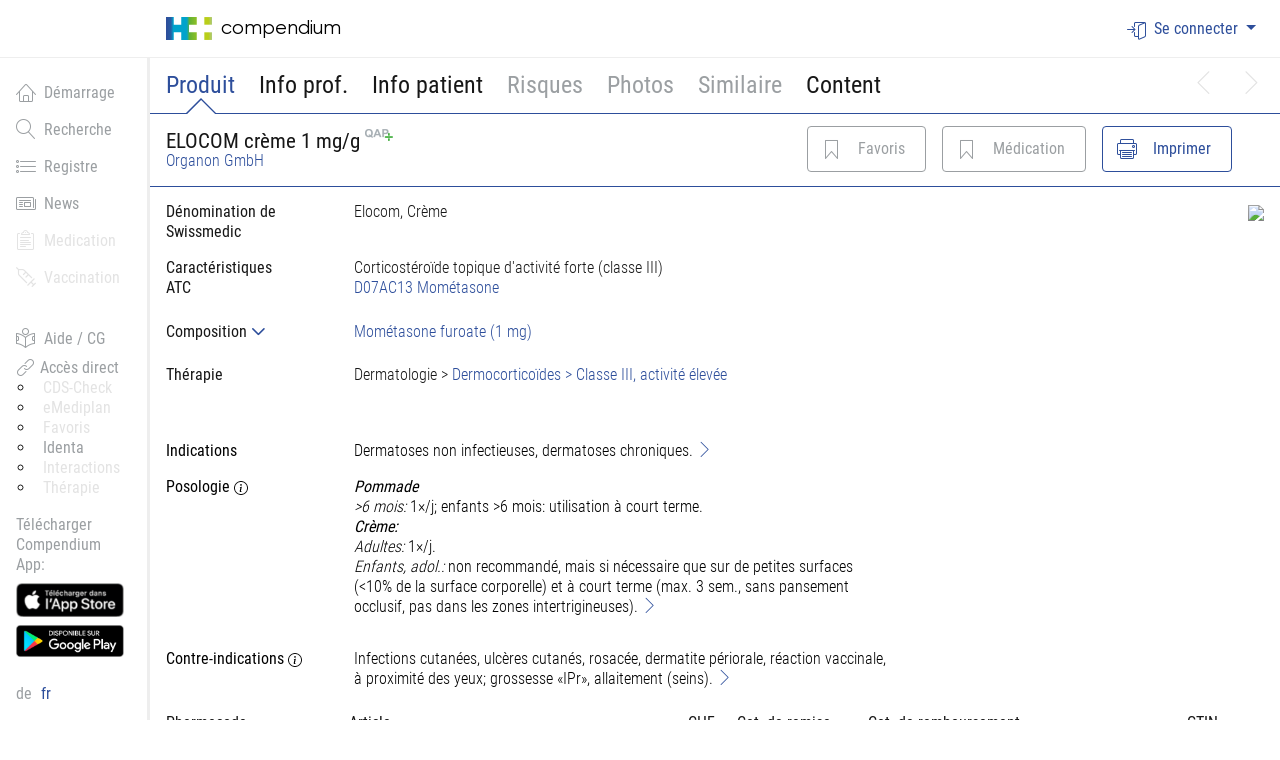

--- FILE ---
content_type: text/html; charset=utf-8
request_url: https://compendium.ch/fr/product/1257493-elocom-creme-1-mg-g
body_size: 19852
content:





<!DOCTYPE html>
<html>
<head>
		<!-- Google Tag Manager -->
		<script>
		    (function(w, d, s, l, i) {
		        w[l] = w[l] || [];
		        w[l].push({
		            'gtm.start':
		                new Date().getTime(),
		            event: 'gtm.js'
		        });
		        var f = d.getElementsByTagName(s)[0],

		            j = d.createElement(s),
		            dl = l != 'dataLayer' ? '&l=' + l : '';
		        j.async = true;
		        j.src =
		            'https://www.googletagmanager.com/gtm.js?id=' + i + dl;
		        f.parentNode.insertBefore(j, f);

		    })(window, document, 'script', 'dataLayer', 'GTM-NNP34JH');
		</script>
		<!-- End Google Tag Manager -->
    <meta http-equiv="x-ua-compatible" content="ie=edge">
    <style>
        /* This is here to ensure this is loaded before any Vue placeholders can be rendered by the browser */
        [v-cloak] {
            display: none !important; /* We need important here to be able to hide flexbox containers */
        }
    </style>
    <title>
        compendium.ch
    </title>
    <meta charset="utf-8">
        <meta name="viewport" content="width=device-width, initial-scale=1, shrink-to-fit=no">
    
        <meta name="description" content="ELOCOM crème 1 mg/g (Mométasone): Corticostéroïde topique d'activité forte (classe III); tube 30 g: Liste B, LS: quote-part normale: 10%, CHF 14.60" />
        <meta name="keywords" content="ELOCOM crème 1 mg/g (Mométasone): Corticostéroïde topique d'activité forte (classe III); tube 30 g: Liste B, LS: quote-part normale: 10%, CHF 14.60; GTIN 7680501110342, Pharmacode 5876719, ATC D07AC13" />


    <!-- favicons -->
    <link rel="apple-touch-icon-precomposed" sizes="57x57" href="/images/favicons/apple-touch-icon-57x57.png" />
    <link rel="apple-touch-icon-precomposed" sizes="114x114" href="/images/favicons/apple-touch-icon-114x114.png" />
    <link rel="apple-touch-icon-precomposed" sizes="72x72" href="/images/favicons/apple-touch-icon-72x72.png" />
    <link rel="apple-touch-icon-precomposed" sizes="144x144" href="/images/favicons/apple-touch-icon-144x144.png" />
    <link rel="apple-touch-icon-precomposed" sizes="60x60" href="/images/favicons/apple-touch-icon-60x60.png" />
    <link rel="apple-touch-icon-precomposed" sizes="120x120" href="/images/favicons/apple-touch-icon-120x120.png" />
    <link rel="apple-touch-icon-precomposed" sizes="76x76" href="/images/favicons/apple-touch-icon-76x76.png" />
    <link rel="apple-touch-icon-precomposed" sizes="152x152" href="/images/favicons/apple-touch-icon-152x152.png" />
    <link rel="icon" type="image/png" href="/images/favicons/favicon-196x196.png" sizes="196x196" />
    <link rel="icon" type="image/png" href="/images/favicons/favicon-96x96.png" sizes="96x96" />
    <link rel="icon" type="image/png" href="/images/favicons/favicon-32x32.png" sizes="32x32" />
    <link rel="icon" type="image/png" href="/images/favicons/favicon-16x16.png" sizes="16x16" />
    <link rel="icon" type="image/png" href="/images/favicons/favicon-128.png" sizes="128x128" />
    <meta name="msapplication-TileColor" content="#FFFFFF"/>
    <meta name="msapplication-TileImage" content="~/images/favicons/mstile-144x144.png"/>
    <meta name="msapplication-square70x70logo" content="~/images/favicons/mstile-70x70.png"/>
    <meta name="msapplication-square150x150logo" content="~/images/favicons/mstile-150x150.png"/>
    <meta name="msapplication-wide310x150logo" content="~/images/favicons/mstile-310x150.png"/>
    <meta name="msapplication-square310x310logo" content="~/images/favicons/mstile-310x310.png"/>

    <link rel="stylesheet" href=" https://compendium.ch/compendium.css?ver=2.32.0.0-936e986e-20251218170215&#x2B;936e986ed6aec6261a1c015b13554300e9d54426" />
    <script>
        function addAlert(message, type) {
            $("#globalSpinner").modal('hide');
            $('#globalAlertPlaceholder').html(
                "<div id='globalAlert'= class='p-4 mt-4 mb-0 in alert alert-dismissible alert-" +
                type +
                "' role='alert'><button type='button' class='close' aria-label='close'>&times;</button><span style='opacity:1;'>" +
                message +
                "</span></div>");
            $("#globalAlertPlaceholder").removeClass('d-none');
        }

        function alertSuccess(message) {
            addAlert(message, 'success');
        }

        function alertInfo(message) {
            addAlert(message, 'info');
        }

        function alertWarning(message) {
            addAlert(message, 'warning');
        }

        function alertDanger(message) {
            addAlert(message, 'danger');
        }

        function alertDangerFromAjax(xhr, defaultMessage) {
            var message = defaultMessage;
            try {
                message = JSON.parse(xhr.responseText).message;
                console.log('message:' + defaultMessage + ' xhr:' + message);
            } catch (err) {
                message = defaultMessage;
            }
            if (!message) {
                message = defaultMessage;
            }
            alertDanger(message);
        }

        function removeAlert() {
            $('#globalAlertPlaceholder').html('');
            $('#globalAlertPlaceholder').addClass('d-none');
        }

        function removeLoginAlert() {
            $('#globalAlertLogin').addClass('d-none');
        }

        function setCulture(culture) {
            window.location = '/fr/product/setculture/' + culture + '?backUrl=' + window.location;
        }
    </script>

    <script>
        window.meditoolContext = {
            language: 'fr-CH',
            isUserAuthenticated: false,
        };
    </script>

    <script src="https://compendium.ch/js/federationLoader.js?ver=2.32.0.0-936e986e-20251218170215&#x2B;936e986ed6aec6261a1c015b13554300e9d54426"></script>

    <style>

            /* Fixing Boostrap 4 Modal with Fixed elements behaviour */
        body { padding-right: 0 !important }

        .fixed-top { padding-right: 0 !important }

        .wrapper--navbar-caret { padding-right: 0 !important }

        .sticky--fixed .sticky__container { width: auto; }


    </style>

    
    <style type="text/css">
        body.modal-open.blurry > *:not(#noQapModal) {
            -webkit-filter: blur(2px);
            -moz-filter: blur(2px);
            -o-filter: blur(2px);
            -ms-filter: blur(2px);
            filter: blur(2px);
        }
        .modal__backdrop {
            background-color: rgba(45, 78, 155, .4); /* 0.4 opacity with hex color #2D4E9B (hci-primary-color) */
        }
    </style>

</head>
<body class="documedis body--has-fixed-header body--sidebar body--has-fixed-sidebar  " onpageshow="pageShow()">

      <input type="hidden" id="elementsToHideList" value="">

	<!-- Google Tag Manager (noscript) -->
	<noscript>
		<iframe src=https://www.googletagmanager.com/ns.html?id=GTM-NNP34JH
		        height="0" width="0" style="display:none;visibility:hidden"></iframe>
	</noscript>
	<!-- End Google Tag Manager (noscript) -->



<div class="modal" tabindex="-1" id="globalSpinner" role="dialog" aria-labelledby="Loading, please wait">
    <div class="modal-dialog" role="document">
        <div class="modal-content">
            <div class="modal-header">
                <h3>Traitement...</h3>
            </div>
            <div class="modal-body">
                <div class="d-flex align-items-center">
                    <div class="mr-3 spinner-border spinner-border-sm" role="status" aria-hidden="true"></div>
                    Veuillez patienter, le syst&#xE8;me traite votre demande.
                </div>
            </div>
        </div>
    </div>
</div>


<div id="react-root"></div>

<div id="mainDiv">
    <header class="site-header fixed-top bg-white">
            




<form id="usernamePasswordForm" autocomplete="on">
    <div id="usernamePasswordModal" class="modal fade" role="dialog">
        <div class="modal-dialog">
            <div class="modal-content">
                <div class="modal-header">
                    <h3 class="modal-title">Login</h3>
                </div>
                <div id="loginPart">
                    <input id="usernamePasswordModal-authenticationSchemeName" type="hidden" value="" />
                    <input id="usernamePasswordModal-url" type="hidden" value="/account/usernamepasswordlogon" />
                    <input id="usernamePasswordModal-baseurl" type="hidden" value="https://compendium.ch/" />
                    <div class="modal-body accordion-content" data-testid="login-modal">
                        <div class="form-group">
                            <label>Nom d&#x27;utilisateur / E-Mail</label>
                            <input id="usernamePasswordModal-username" data-testid="login-username" type="text" placeholder="Veuillez entrer le nom d&#x27;utilisateur" class="form-control" required autocomplete="username" name="username" />
                        </div>
                        <div class="form-group">
                            <label>Mot de passe</label>
                            <input id="usernamePasswordModal-password" type="password" data-testid="login-password" placeholder="Veuillez entrer le mot de passe" class="form-control" required autocomplete="current-password" name="password" />
                        </div>
                        <div id="usernamePasswordModal-error" class="alert alert-danger" style="display: none">Les donn&#xE9;es entr&#xE9;es ne sont pas valides</div>
                    </div>
                    <div class="modal-footer">
                        <div id="usernamePasswordModal-spinner" class="spinner-border" role="status" style="display: none">
                            <span class="sr-only">Loading...</span>
                        </div>
                        <button id="usernamePasswordModal-button-login" data-testid="login-button" type="submit" onclick="return false;" class="btn btn-outline-primary js-username-password-login-trigger">Login</button>
                        <button id="usernamePasswordModal-button-cancel" type="button" class="btn btn-outline-secondary" data-dismiss="modal">Annuler</button>
                    </div>
                    <div id="passwordForgottenButtonPart" class="modal-footer">
                        <button id="usernamePasswordModal-link-passwordForgotten" class="btn btn-outline-secondary float-right" type="button" data-toggle="modal" data-target="#passwordForgottenModal">
                            Mot de passe oubli&#xE9;
                        </button>
                    </div>
                </div>
            </div>
        </div>
    </div>
</form>
<div id="passwordForgottenModal" class="modal fade" role="dialog" aria-hidden="true">
    <form id="passwordForgottenForm" autocomplete="on">
        <div class="modal-dialog">
            <div class="modal-content">
                <div class="modal-header">
                    <h3 class="modal-title">Mot de passe oubli&#xE9;</h3>
                </div>
                <div id="passwordForgottenModal-request">
                    <div class="modal-body accordion-content">
                        <input id="passwordForgottenModal-url" type="hidden" value="/fr/account/passwordforgotten" />
                        <div class="form-group">
                            <label>Nom d&#x27;utilisateur  / E-Mail</label>
                            <input id="passwordForgottenModal-username" type="text" placeholder="Veuillez entrer le nom d&#x27;utilisateur" class="form-control" name="username" />
                        </div>
                        <div id="passwordForgottenModal-error" class="alert alert-danger" style="display: none">Nous n’avons pas pu assigner une licence à l’adresse email ou un nom d’utilisateur. Veuillez s’il vous plaît vérifier les coordonnées ou nous contacter par téléphone 058 851 26 00, par eMail <a href='mailto:sales@hcisolutions.ch'>sales@hcisolutions.ch</a></div>
                    </div>
                    <div class="modal-footer">
                        <div id="passwordForgottenModal-spinner" class="spinner-border" role="status" style="display: none">
                            <span class="sr-only">Loading...</span>
                        </div>
                        <button id="passwordForggotenModal-button-validate" type="submit" onclick="return false;" class="btn btn-outline-primary js-password-forgotten-trigger">Envoyer</button>
                        <button id="passwordForggotenModal-button-cancel" type="button" class="btn btn-outline-secondary" data-dismiss="modal">Annuler</button>
                    </div>
                </div>
                <div id="passwordForgottenModal-success" style="display: none">
                    <div class="modal-body accordion-content">
                        <input id="passwordForgottenModal-successText" type="hidden" value="S&#x27;il existe un compte utilisateur, nous avons envoy&#xE9; un courriel. Le lien qu&#x27;il contient est valable pendant 12 heures." />
                        <div id="passwordForgottenModal-successMessage" class="alert alert-success"></div>
                    </div>
                    <div class="modal-footer">
                        <button id="passwordForggotenModal-button-close" type="button" class="btn btn-outline-secondary" data-dismiss="modal">Fermer</button>
                    </div>
                </div>
            </div>
        </div>
    </form>
</div>

<nav class="navbar navbar-dark navbar-full navbar-expand-md container-fluid">
        <a class="navbar-brand" href="/fr">
            <div class="primary-logo" alt="Documedis"></div>
            <span class="logo-text">Compendium</span>
        </a>

    <button class="navbar-toggler js-navbar-button" type="button" aria-controls="navbarCollapse" aria-expanded="false"
            aria-label="Toggle navigation">
        <span class="navbar-toggler-icon"></span>
    </button>

    <div class="navbar-collapse collapse justify-content-end" id="navbarCollapse">
        <ul class="nav navbar-nav">
                <li class="nav-item dropdown">
                            <a class="nav-link nav-link-icon nav-link-icon--text dropdown-toggle" id="responsiveNavbarDropdown"
                               data-testid="login-dropdown"
                               data-toggle="dropdown" aria-haspopup="true" aria-expanded="false">
                                <i class="hci-icon documedis-icon-login"></i>Se connecter
                            </a>
                            <div class="dropdown-menu dropdown-menu-right dropdown-menu-arrow hci-navbar-dropdown" style="z-index: 99999" aria-labelledby="responsiveNavbarDropdown" data-testid="login-menu">
                                            <a class="dropdown-item dropdown-item-icon dropdown-item-icon--text"
                                               href="/fr/account/externallogon?authscheme=swissrxlogin&amp;redirectUri=/fr/product/1257493-elocom-creme-1-mg-g">
                                                <span style='color:rgb(204, 0, 0); font-weight:800; font-size:1.5em;'>swiss-rx</span><span style='color:rgb(102, 102, 102); font-weight:800; font-size:1.5em;'>-login</span>
                                            </a>
                                    <a href="/fr/account/hinlogon?redirectUri=/fr/product/1257493-elocom-creme-1-mg-g" class="btn hin-social hin-btn hin-login-with-hin">
                                        <i class="hin-icon">
                                            <img src="/images/hin_logo_min.png?v=OuhisKlABKa_axi5ZWDiUvlBLb3EnBaqedssWVbkf9c">
                                        </i><span class="login">Login with HIN</span>
                                    </a>
                            </div>
                </li>
        </ul>
    </div>
</nav>


            
<div class="wrapper--navbar-caret is-fixed">
        <div class="container-fluid">
            <nav class="navbar navbar-caret">
                <div class="w-100">
                    <ul class="nav navbar-nav flex-row pt-3">
                            <li class="nav-item ">
                                            <a id="Product-navTab" onclick="showContent($(this), &#x27;Product&#x27;, null);;return false;" class="nav-link navigationBarLinkItem active primary-nav-tab">
                                                Produit
                                            </a>
                            </li>
                            <li class="nav-item ">
                                            <a id="MPro-navTab" onclick="showContent($(this), &#x27;MPro&#x27;, null);;return false;" class="nav-link navigationBarLinkItem  primary-nav-tab">
                                                Info prof.
                                            </a>
                            </li>
                            <li class="nav-item ">
                                            <a id="MPub-navTab" onclick="showContent($(this), &#x27;MPub&#x27;, null);;return false;" class="nav-link navigationBarLinkItem  primary-nav-tab">
                                                Info patient
                                            </a>
                            </li>
                            <li class="nav-item ">
                                    <a tabindex="1"
                                       id="popoverRisks"
                                       class="nav-link navigationBarLinkItem primary-nav-tab"
                                       role="button"
                                       data-html="true"
                                       data-toggle="popover"
                                       data-trigger="focus"
                                       data-placement="bottom"
                                       title="Risques"
                                       data-content="Cette fonction n&#x27;est disponible que pour les utilisateurs connect&#xE9;s. Veuillez utiliser votre identifiant HIN ou Swiss-Rx-Login pour vous connecter. Alternativement, votre organisation peut fournir un acc&#xE8;s via le r&#xE9;seau, un jeton ou un nom d&#x27;utilisateur/mot de passe. &lt;a href=&#x27;https://www.hcisolutions.ch/fr/produits/hci-applications/compendium.php#anchor_677ad7d4_Accordion-Registration--inscription-Compendium&#x27; target=&#x27;_blank&#x27;&gt;Lire plus....&lt;/a&gt;">Risques</a>
                            </li>
                            <li class="nav-item ">
                                    <a tabindex="2"
                                       id="popoverPhoto"
                                       class="nav-link navigationBarLinkItem primary-nav-tab"
                                       role="button"
                                       data-html="true"
                                       data-toggle="popover"
                                       data-trigger="focus"
                                       data-placement="bottom"
                                       title="Photos"
                                       data-content="Cette fonction n&#x27;est disponible que pour les utilisateurs connect&#xE9;s. Veuillez utiliser votre identifiant HIN ou Swiss-Rx-Login pour vous connecter. Alternativement, votre organisation peut fournir un acc&#xE8;s via le r&#xE9;seau, un jeton ou un nom d&#x27;utilisateur/mot de passe. &lt;a href=&#x27;https://www.hcisolutions.ch/fr/produits/hci-applications/compendium.php#anchor_677ad7d4_Accordion-Registration--inscription-Compendium&#x27; target=&#x27;_blank&#x27;&gt;Lire plus....&lt;/a&gt;">Photos</a>
                            </li>
                            <li class="nav-item ">
                                    <a tabindex="3"
                                       id="popoverSimilar"
                                       class="nav-link navigationBarLinkItem primary-nav-tab"
                                       role="button"
                                       data-html="true"
                                       data-toggle="popover"
                                       data-trigger="focus"
                                       data-placement="bottom"
                                       title="Similaire"
                                       data-content="Cette fonction n&#x27;est disponible que pour les utilisateurs connect&#xE9;s. Veuillez utiliser votre identifiant HIN ou Swiss-Rx-Login pour vous connecter. Alternativement, votre organisation peut fournir un acc&#xE8;s via le r&#xE9;seau, un jeton ou un nom d&#x27;utilisateur/mot de passe. &lt;a href=&#x27;https://www.hcisolutions.ch/fr/produits/hci-applications/compendium.php#anchor_677ad7d4_Accordion-Registration--inscription-Compendium&#x27; target=&#x27;_blank&#x27;&gt;Lire plus....&lt;/a&gt;">Similaire</a>
                            </li>
                            <li class="nav-item ">
                                            <a id="Content-navTab" onclick="showContent($(this), &#x27;Content&#x27;, null);;return false;" class="nav-link navigationBarLinkItem  primary-nav-tab">
                                                Content
                                            </a>
                            </li>
                                <li class="nav-item nav-item--prev-next">
                                            <a id="next-navTab" onclick="" class="nav-link navigationBarLinkItem icon-disabled">
                                                <i class="documedis-icon-chevron-right" aria-hidden="true"></i>
                                            </a>
                                </li>
                                <li class="nav-item nav-item--prev-next">
                                            <a id="previous-navTab" onclick="" class="nav-link navigationBarLinkItem icon-disabled">
                                                <i class="documedis-icon-chevron-left" aria-hidden="true"></i>
                                            </a>
                                </li>
                    </ul>
                </div>
            </nav>
        </div>
</div>

    </header>

    <main class="main-content" role="main">
            



<div class="sidebar d-none d-md-block bg-white">
	<div class="sidebar-sticky hci-fixed-sidebar">
		<ul class="nav flex-column main-menu-items">
				<li class="nav-item">
						<a href="/fr" class="nav-link "  data-testid="documedis-icon-home">
							<i class="documedis-icon hci-icon-xs documedis-icon-home mr-2" style="vertical-align: text-bottom;"></i>D&#xE9;marrage
						</a>
				</li>
				<li class="nav-item">
						<a href="/fr/search" class="nav-link "  data-testid="documedis-icon-search">
							<i class="documedis-icon hci-icon-xs documedis-icon-search mr-2" style="vertical-align: text-bottom;"></i>Recherche
						</a>
				</li>
				<li class="nav-item">
						<a href="/fr/register" class="nav-link "  data-testid="documedis-icon-register">
							<i class="documedis-icon hci-icon-xs documedis-icon-register mr-2" style="vertical-align: text-bottom;"></i>Registre
						</a>
				</li>
				<li class="nav-item">
						<a href="/fr/news" class="nav-link "  data-testid="documedis-icon-news">
							<i class="documedis-icon hci-icon-xs documedis-icon-news mr-2" style="vertical-align: text-bottom;"></i>News
						</a>
				</li>
				<li class="nav-item">
						<!-- We do not need tabindex here do we? -->
						<a tabindex="1"
						   class="nav-link navigationBarLinkItem icon-disabled loginWarningTooltip"
						   role="button"
						   data-html="true"
						   data-toggle="popover"
						   data-trigger="focus"
						   data-placement="right"
						   title="Medication"
						   data-content="Cette fonction n&#x27;est disponible que pour les utilisateurs connect&#xE9;s. Veuillez utiliser votre identifiant HIN ou Swiss-Rx-Login pour vous connecter. Alternativement, votre organisation peut fournir un acc&#xE8;s via le r&#xE9;seau, un jeton ou un nom d&#x27;utilisateur/mot de passe. &lt;a href=&#x27;https://www.hcisolutions.ch/fr/produits/hci-applications/compendium.php#anchor_677ad7d4_Accordion-Registration--inscription-Compendium&#x27; target=&#x27;_blank&#x27;&gt;Lire plus....&lt;/a&gt;">
							<i class="documedis-icon hci-icon-xs documedis-icon-clipboard-text mr-2" style="vertical-align: text-bottom;"></i>Medication
						</a>
				</li>
				<li class="nav-item">
						<!-- We do not need tabindex here do we? -->
						<a tabindex="2"
						   class="nav-link navigationBarLinkItem icon-disabled loginWarningTooltip"
						   role="button"
						   data-html="true"
						   data-toggle="popover"
						   data-trigger="focus"
						   data-placement="right"
						   title="Vaccination"
						   data-content="Cette fonction n&#x27;est disponible que pour les utilisateurs connect&#xE9;s. Veuillez utiliser votre identifiant HIN ou Swiss-Rx-Login pour vous connecter. Alternativement, votre organisation peut fournir un acc&#xE8;s via le r&#xE9;seau, un jeton ou un nom d&#x27;utilisateur/mot de passe. &lt;a href=&#x27;https://www.hcisolutions.ch/fr/produits/hci-applications/compendium.php#anchor_677ad7d4_Accordion-Registration--inscription-Compendium&#x27; target=&#x27;_blank&#x27;&gt;Lire plus....&lt;/a&gt;">
							<i class="documedis-icon hci-icon-xs documedis-icon-vaccination mr-2" style="vertical-align: text-bottom;"></i>Vaccination
						</a>
				</li>
			<li class="nav-item mt-6">
				<a href="https://www.hcisolutions.ch/fr/support-academy/telechargements-support/aide-compendium.php" target="_blank" class="nav-link">
					<i class="documedis-icon hci-icon-xs documedis-icon-reading mr-2" style="vertical-align: text-bottom;"></i>Aide / CG
				</a>
			</li>
			<li class="nav-item">
				<div class="nav-link pt-0 pb-0">
					<div class="nav-link-gray">
						<i class="documedis-icon hci-icon-xs documedis-icon-link2" style="vertical-align: text-bottom;"></i>
						<span>Acc&#xE8;s direct</span>
					</div>
					<ul style="list-style-type: circle; list-style-position: outside;">
							<li>
									<a tabindex="2"
									   class="ml-2 mt-0 icon-disabled loginWarningTooltip"
									   role="button"
									   data-html="true"
									   data-toggle="popover"
									   data-trigger="focus"
									   data-placement="right"
									   title="CDS-Check"
									   data-content="Cette fonction n&#x27;est disponible que pour les utilisateurs connect&#xE9;s. Veuillez utiliser votre identifiant HIN ou Swiss-Rx-Login pour vous connecter. Alternativement, votre organisation peut fournir un acc&#xE8;s via le r&#xE9;seau, un jeton ou un nom d&#x27;utilisateur/mot de passe. &lt;a href=&#x27;https://www.hcisolutions.ch/fr/produits/hci-applications/compendium.php#anchor_677ad7d4_Accordion-Registration--inscription-Compendium&#x27; target=&#x27;_blank&#x27;&gt;Lire plus....&lt;/a&gt;">
										CDS-Check
									</a>
							</li>
							<li>
									<a tabindex="2"
									   class="ml-2 mt-0 icon-disabled loginWarningTooltip"
									   role="button"
									   data-html="true"
									   data-toggle="popover"
									   data-trigger="focus"
									   data-placement="right"
									   title="eMediplan"
									   data-content="Cette fonction n&#x27;est disponible que pour les utilisateurs connect&#xE9;s. Veuillez utiliser votre identifiant HIN ou Swiss-Rx-Login pour vous connecter. Alternativement, votre organisation peut fournir un acc&#xE8;s via le r&#xE9;seau, un jeton ou un nom d&#x27;utilisateur/mot de passe. &lt;a href=&#x27;https://www.hcisolutions.ch/fr/produits/hci-applications/compendium.php#anchor_677ad7d4_Accordion-Registration--inscription-Compendium&#x27; target=&#x27;_blank&#x27;&gt;Lire plus....&lt;/a&gt;">
										eMediplan
									</a>
							</li>
							<li>
									<a tabindex="2"
									   class="ml-2 mt-0 icon-disabled loginWarningTooltip"
									   role="button"
									   data-html="true"
									   data-toggle="popover"
									   data-trigger="focus"
									   data-placement="right"
									   title="Favoris"
									   data-content="Cette fonction n&#x27;est disponible que pour les utilisateurs connect&#xE9;s. Veuillez utiliser votre identifiant HIN ou Swiss-Rx-Login pour vous connecter. Alternativement, votre organisation peut fournir un acc&#xE8;s via le r&#xE9;seau, un jeton ou un nom d&#x27;utilisateur/mot de passe. &lt;a href=&#x27;https://www.hcisolutions.ch/fr/produits/hci-applications/compendium.php#anchor_677ad7d4_Accordion-Registration--inscription-Compendium&#x27; target=&#x27;_blank&#x27;&gt;Lire plus....&lt;/a&gt;">
										Favoris
									</a>
							</li>
							<li>
									<a href="/fr/search/identa" class="ml-2 mt-0">
										Identa
									</a>
							</li>
							<li>
									<a tabindex="2"
									   class="ml-2 mt-0 icon-disabled loginWarningTooltip"
									   role="button"
									   data-html="true"
									   data-toggle="popover"
									   data-trigger="focus"
									   data-placement="right"
									   title="Interactions"
									   data-content="Cette fonction n&#x27;est disponible que pour les utilisateurs connect&#xE9;s. Veuillez utiliser votre identifiant HIN ou Swiss-Rx-Login pour vous connecter. Alternativement, votre organisation peut fournir un acc&#xE8;s via le r&#xE9;seau, un jeton ou un nom d&#x27;utilisateur/mot de passe. &lt;a href=&#x27;https://www.hcisolutions.ch/fr/produits/hci-applications/compendium.php#anchor_677ad7d4_Accordion-Registration--inscription-Compendium&#x27; target=&#x27;_blank&#x27;&gt;Lire plus....&lt;/a&gt;">
										Interactions
									</a>
							</li>
							<li>
									<a tabindex="2"
									   class="ml-2 mt-0 icon-disabled loginWarningTooltip"
									   role="button"
									   data-html="true"
									   data-toggle="popover"
									   data-trigger="focus"
									   data-placement="right"
									   title="Th&#xE9;rapie"
									   data-content="Cette fonction n&#x27;est disponible que pour les utilisateurs connect&#xE9;s. Veuillez utiliser votre identifiant HIN ou Swiss-Rx-Login pour vous connecter. Alternativement, votre organisation peut fournir un acc&#xE8;s via le r&#xE9;seau, un jeton ou un nom d&#x27;utilisateur/mot de passe. &lt;a href=&#x27;https://www.hcisolutions.ch/fr/produits/hci-applications/compendium.php#anchor_677ad7d4_Accordion-Registration--inscription-Compendium&#x27; target=&#x27;_blank&#x27;&gt;Lire plus....&lt;/a&gt;">
										Th&#xE9;rapie
									</a>
							</li>
					</ul>
				</div>
			</li>
				<li class="app-download-part nav-item" style="visibility: hidden">
					<div class="nav-link pb-0">
						<span class="nav-link-gray">
							T&#xE9;l&#xE9;charger Compendium App:
						</span>

							<a href="https://apps.apple.com/ch/app/documed-compendium/id418131146?l=fr" target="_blank">
								<img class="nav-item-app-store-logo mt-2" src="https://compendium.ch/images/compendiumapp/app_store_badge_small_FR.png"/>
							</a>
							<a href="https://play.google.com/store/apps/details?id=ch.documed.kompendium&amp;hl=fr_CH" target="_blank">
								<img class="nav-item-app-store-logo mt-2" src="https://compendium.ch/images/compendiumapp/google_play_badge_small_FR.png"/>
							</a>
					</div>
				</li>
		</ul>
		<div class="nav-link languages-menu-block">
					<a href="#" class="no-color-link element" onclick="setCulture('de-CH')">
						de
					</a>
					<span id="languageSelected" class="element active">fr</span>
		</div>
	</div>
</div>

        <div class="page-content">
             




<div id="product-page">
    <input id="hfTabSelected" type="hidden" value="Product" />
    <div id="Product-content" class="detailContent" style="" itemscope itemtype="http://schema.org/ItemList">
            <div class="product-detail-header">
            <div class="wrapper--navbar-caret js-product-header is-fixed">
                <div class="container-fluid">
                    <div class="row">
                        <div class="col-24">
                                <nav class="navbar navbar-caret navbar-caret">
                                    <div class="row mt-1 mb-1 flex w-100 justify-content-between align-items-center">
                                        <div class="col-lg-12 col-20 flex flex-items-xs-middle">
                                            <div id="productDescriptionHeader" style="line-height: 1" data-testid="product-description-header">
                                                <h3 style="margin-bottom: 0" title="">
                                                    <span itemprop="name">
                                                        ELOCOM cr&#xE8;me 1 mg/g
                                                    </span>
                                                        <img style="vertical-align: text-top" src="https://compendium.ch/images/qap12.png"/>
                                                </h3>
<a href="/fr/register/company/12912" itemprop="manufacturer">Organon GmbH</a>                                            </div>
                                        </div>
                                            <div class="col-lg-12 col-sm-24" id="navbarResponsive">
                                                <ul class="nav navbar-nav flex-row float-lg-right">

                                                        <li class="nav-item nav-item-button nav-item-button-product-detail-header">
                                                                <a class="btn-outline-primary-disabled btn btn-icon btn-icon--text"
                                                                id="popoverFavorite" style="float: right"
                                                                data-html="true"
                                                                data-toggle="popover"
                                                                data-trigger="focus"
                                                                data-placement="bottom"
                                                                title="Favoris"
                                                                data-content="Cette fonction n&#x27;est disponible que pour les utilisateurs connect&#xE9;s. Veuillez utiliser votre identifiant HIN ou Swiss-Rx-Login pour vous connecter. Alternativement, votre organisation peut fournir un acc&#xE8;s via le r&#xE9;seau, un jeton ou un nom d&#x27;utilisateur/mot de passe. &lt;a href=&#x27;https://www.hcisolutions.ch/fr/produits/hci-applications/compendium.php#anchor_677ad7d4_Accordion-Registration--inscription-Compendium&#x27; target=&#x27;_blank&#x27;&gt;Lire plus....&lt;/a&gt;">
                                                                    <i title="Favoris" class="hci-icon documedis-icon-favorite"></i>
                                                                    <span class="d-none d-sm-block">Favoris</span>
                                                                    <span class="d-block d-sm-none">F</span>
                                                                </a>
                                                        </li>

                                                        <li class="nav-item nav-item-button nav-item-button-product-detail-header">
                                                                <a class="btn-outline-primary-disabled btn btn-icon btn-icon--text"
                                                                id="popoverMedication"
                                                                style="float: right"
                                                                data-html="true"
                                                                data-toggle="popover"
                                                                data-trigger="focus"
                                                                data-placement="bottom"
                                                                title="M&#xE9;dication"
                                                                data-content="Cette fonction n&#x27;est disponible que pour les utilisateurs connect&#xE9;s. Veuillez utiliser votre identifiant HIN ou Swiss-Rx-Login pour vous connecter. Alternativement, votre organisation peut fournir un acc&#xE8;s via le r&#xE9;seau, un jeton ou un nom d&#x27;utilisateur/mot de passe. &lt;a href=&#x27;https://www.hcisolutions.ch/fr/produits/hci-applications/compendium.php#anchor_677ad7d4_Accordion-Registration--inscription-Compendium&#x27; target=&#x27;_blank&#x27;&gt;Lire plus....&lt;/a&gt;">
                                                                    <i title="M&#xE9;dication" class="hci-icon documedis-icon-favorite"></i>
                                                                    <span class="d-none d-sm-block">M&#xE9;dication</span>
                                                                    <span class="d-block d-sm-none">M</span>
                                                                </a>
                                                        </li>
                                                    <li class="nav-item nav-item-button nav-item-button-product-detail-header">
                                                        <button class="btn btn-outline-primary btn-icon btn-icon--text" id="btnPrint" style="float: right" type="button"
                                                                onclick="printProductDetail(1257493, &#x27;ELOCOM cr&#xE8;me 1 mg/g&#x27;)">
                                                            <i title=" Imprimer" class="hci-icon documedis-icon-print"></i>
                                                            <span class="d-none d-sm-block">Imprimer</span>
                                                            <span class="d-block d-sm-none">I</span>
                                                        </button>
                                                    </li>
                                                </ul>
                                            </div>
                                </div>
                            </nav>
                        </div>
                    </div>
                </div>
            </div>
        </div>
        






<div id="productDetail" class="container-fluid">
    <div class="row">
            <div class="col-24">

                <div class="row">
                <div class="col-md-14 mt-4 col-lg-16">
                    <div class="row mb-4">
                        <div class="col-lg-6">
                            <strong>
                                <span title="Product.SwissmedicDescription">D&#xE9;nomination de Swissmedic</span>
                            </strong>
                        </div>
                        <div class="col-lg-18">
                            Elocom, Cr&#xE8;me
                        </div>
                    </div>
                <div class="row">
                    




    <a target="_blank" href="https://index.hcisolutions.ch/index/current/get.aspx?schema=PRODUCT&amp;keytype=PRDNO&amp;key=1257493" 
       class="btn active btn-icon btn-icon--text index-viewer-box ml-3 d-none">
        <i class="hci-icon documedis-icon-database"></i>
        <span class="d-none d-sm-block">PRODUCT</span>
    </a>


                </div>
                    <div class="row">
                        <div class="col-lg-6">
                            <strong>
                                <span title="Product.Characteristics">Caract&#xE9;ristiques</span>
                            </strong>
                        </div>
                        <div class="col-lg-18">
                            Corticost&#xE9;ro&#xEF;de topique d&#x27;activit&#xE9; forte (classe III)
                        </div>
                    </div>
                    <div class="row">
                        <div class="col-lg-6">
                            <strong>
                                <span title="ATC">ATC</span>
                            </strong>
                        </div>
                        <div class="col-lg-18">
                                <a href="/fr/register/atc/D07AC13">
                                    <span>D07AC13 Mom&#xE9;tasone</span>
                                </a>
                        </div>
                    </div>


                    <div class="mt-2">
                            <div class="row">
                                




    <a target="_blank" href="https://index.hcisolutions.ch/index/current/get.aspx?schema=SUBSTANCE&amp;keytype=SUBNO&amp;key=206175" 
       class="btn active btn-icon btn-icon--text index-viewer-box ml-3 d-none">
        <i class="hci-icon documedis-icon-database"></i>
        <span class="d-none d-sm-block">SUBSTANCE-Mom&#xE9;tasone furoate</span>
    </a>


                            </div>
                            <div class="row">
                                




    <a target="_blank" href="https://index.hcisolutions.ch/index/current/get.aspx?schema=SUBSTANCE&amp;keytype=SUBNO&amp;key=211130" 
       class="btn active btn-icon btn-icon--text index-viewer-box ml-3 d-none">
        <i class="hci-icon documedis-icon-database"></i>
        <span class="d-none d-sm-block">SUBSTANCE-Hexylene glycol</span>
    </a>


                            </div>
                            <div class="row">
                                




    <a target="_blank" href="https://index.hcisolutions.ch/index/current/get.aspx?schema=SUBSTANCE&amp;keytype=SUBNO&amp;key=200143" 
       class="btn active btn-icon btn-icon--text index-viewer-box ml-3 d-none">
        <i class="hci-icon documedis-icon-database"></i>
        <span class="d-none d-sm-block">SUBSTANCE-Eau purifi&#xE9;e</span>
    </a>


                            </div>
                            <div class="row">
                                




    <a target="_blank" href="https://index.hcisolutions.ch/index/current/get.aspx?schema=SUBSTANCE&amp;keytype=SUBNO&amp;key=208676" 
       class="btn active btn-icon btn-icon--text index-viewer-box ml-3 d-none">
        <i class="hci-icon documedis-icon-database"></i>
        <span class="d-none d-sm-block">SUBSTANCE-Acide phosphorique</span>
    </a>


                            </div>
                            <div class="row">
                                




    <a target="_blank" href="https://index.hcisolutions.ch/index/current/get.aspx?schema=SUBSTANCE&amp;keytype=SUBNO&amp;key=204902" 
       class="btn active btn-icon btn-icon--text index-viewer-box ml-3 d-none">
        <i class="hci-icon documedis-icon-database"></i>
        <span class="d-none d-sm-block">SUBSTANCE-L&#xE9;cithine de soja</span>
    </a>


                            </div>
                            <div class="row">
                                




    <a target="_blank" href="https://index.hcisolutions.ch/index/current/get.aspx?schema=SUBSTANCE&amp;keytype=SUBNO&amp;key=211548" 
       class="btn active btn-icon btn-icon--text index-viewer-box ml-3 d-none">
        <i class="hci-icon documedis-icon-database"></i>
        <span class="d-none d-sm-block">SUBSTANCE-Aluminium amidon oct&#xE9;nylsuccinate</span>
    </a>


                            </div>
                            <div class="row">
                                




    <a target="_blank" href="https://index.hcisolutions.ch/index/current/get.aspx?schema=SUBSTANCE&amp;keytype=SUBNO&amp;key=202724" 
       class="btn active btn-icon btn-icon--text index-viewer-box ml-3 d-none">
        <i class="hci-icon documedis-icon-database"></i>
        <span class="d-none d-sm-block">SUBSTANCE-Titane dioxyde (E171)</span>
    </a>


                            </div>
                            <div class="row">
                                




    <a target="_blank" href="https://index.hcisolutions.ch/index/current/get.aspx?schema=SUBSTANCE&amp;keytype=SUBNO&amp;key=202818" 
       class="btn active btn-icon btn-icon--text index-viewer-box ml-3 d-none">
        <i class="hci-icon documedis-icon-database"></i>
        <span class="d-none d-sm-block">SUBSTANCE-Cire d&#x27;abeille blanche</span>
    </a>


                            </div>
                            <div class="row">
                                




    <a target="_blank" href="https://index.hcisolutions.ch/index/current/get.aspx?schema=SUBSTANCE&amp;keytype=SUBNO&amp;key=204085" 
       class="btn active btn-icon btn-icon--text index-viewer-box ml-3 d-none">
        <i class="hci-icon documedis-icon-database"></i>
        <span class="d-none d-sm-block">SUBSTANCE-Vaseline blanche</span>
    </a>


                            </div>
                    </div>

                    <div id="compositionContainer" class="row mt-2">
                        <div class="col-lg-6">
                                <div class="nav-first" role="tab" id="headingComposition">
                                        <a style="padding-left: 0" class="collapsed nav-link" data-toggle="collapse" href="#collapseComposition"
                                           aria-expanded="false" aria-controls="collapseComposition"
                                           onclick="showHiddeElementById('activeSubstancesComposition');showHiddeElementById('collapseComposition'); showOrHideDietaryAdvice('dietaryAdviceContainer')">
                                            <span style="line-height: normal" class="title">
                                                <strong>Composition</strong>
                                            </span>
                                            <i style="margin-left: 5px;" class="hci-icon hci-icon-arrow-down hci-icon-xs" aria-hidden="true" title="Ouvrir"></i>
                                        </a>
                                </div>

                        </div>
                        <div class="col-lg-18 pt-2">
                                <div id="activeSubstancesComposition">
                                                <a href="/fr/register/substancegroup/878">
                                                        <span>Mom&#xE9;tasone furoate&#xD;&#xA;(1 mg)</span>
                                                </a>
                                        <br/>
                                </div>

                                <div id="collapseComposition" class="collapse" role="tabpanel" aria-labelledby="headingComposition">
                                                <a href="/fr/register/substancegroup/878">
                                                        <span>Mom&#xE9;tasone furoate&#xD;&#xA;(1 mg)</span>
                                                        <br/>
                                                </a>
                                                    <span>Hexylene glycol&#xD;&#xA;(H)</span>
                                                    <br/>
                                                    <span>Eau purifi&#xE9;e&#xD;&#xA;(H)</span>
                                                    <br/>
                                                    <span>Acide phosphorique&#xD;&#xA;(H)</span>
                                                    <br/>
                                                    <span>L&#xE9;cithine de soja&#xD;&#xA;(H)</span>
                                                    <br/>
                                                    <span>Aluminium amidon oct&#xE9;nylsuccinate&#xD;&#xA;(produit &#xE0; partir de ma&#xEF;s g&#xE9;n&#xE9;tiquement modifi&#xE9;)&#xD;&#xA;(H)</span>
                                                    <br/>
                                                    <span>Titane dioxyde (E171)&#xD;&#xA;(H)</span>
                                                    <br/>
                                                    <span>Cire d&#x27;abeille blanche&#xD;&#xA;(H)</span>
                                                    <br/>
                                                    <span>Vaseline blanche&#xD;&#xA;(H)</span>
                                                    <br/>
                                            <span>Excip. ad ung. emulg. pro 1 g</span>
                                        <br/>
                                </div>

                        </div>
                    </div>
                    <div id="dietaryAdviceContainer" class="row mt-2 hidden">
                        <div class="col-lg-6">
                                <div class="nav-first" role="tab" id="headingDietaryAdvice">
                                    <div style="padding-left: 0" class="collapsed nav-link">
                                        <span style="line-height: normal" class="title">
                                            <strong>R&#xE9;gime alimentaire</strong>
                                        </span>
                                    </div>
                                </div>
                        </div>
                        <div class="col-lg-18 pt-2" id="collapseDietaryAdvice" role="tabpanel" aria-labelledby="headingDietaryAdvice">
                                    <span>Aucune d&#x27;information concernant le gluten,</span>
                                    <span>Aucune d&#x27;information concernant le lactose</span>
                        </div>
                    </div>

                <span itemprop="category" style="display: none">Gesundheit &amp; Sch&#xF6;nheit &gt; Sant&#xE9;</span>
                <span itemprop="description" style="display: none">

                                    Corticost&#xE9;ro&#xEF;de topique d&#x27;activit&#xE9; forte (classe III), (Mom&#xE9;tasone furoate&#xD;&#xA;(1 mg))
                                                </span>
                    <div id="productDetailtherapeuticRegister" class="row mt-4">
                        <div class="col-lg-6">
                            <strong>
                                <span title="Classification th&#xE9;rapeutique">Th&#xE9;rapie</span>
                            </strong>
                        </div>
                        <div class="col-lg-18">
                                <p>
                                            <span>
                                                Dermatologie >
                                            </span>
                                            <a href="/fr/register/therapeutic/374">
                                                <span>
                                                    Dermocorticoïdes >
                                                </span>
                                            </a>
                                            <a href="/fr/register/therapeutic/385">
                                                <span>
                                                    Classe III, activité élevée
                                                </span>
                                            </a>
                                </p>
                        </div>
                    </div>
                    <div class="mt-6">
                        <div class="row">
                            




    <a target="_blank" href="https://index.hcisolutions.ch/index/current/get.aspx?schema=BREVIER&amp;keytype=MONO&amp;key=754997" 
       class="btn active btn-icon btn-icon--text index-viewer-box ml-3 d-none">
        <i class="hci-icon documedis-icon-database"></i>
        <span class="d-none d-sm-block">BREVIER</span>
    </a>


                        </div>

                                    <a class="row mt-4" href="#MPro7100"
                                       onclick="switchToProfessionalMonographie(7100)">
                                        <div class="col-lg-6">
                                            <strong>
                                                <span class="no-color-link" title="Indications">Indications</span>
                                            </strong>
                                        </div>
                                        <div class="col-lg-18">

                                            <span class="no-color-link">
                                                Dermatoses non infectieuses, dermatoses chroniques.
                                            </span>
                                            <i class="documedis-icon-chevron-right " aria-hidden="true" title="Indications"></i>
                                        </div>
                                    </a>
                                    <a class="row mt-4" href="#MPro7150"
                                       onclick="switchToProfessionalMonographie(7150)">
                                        <div class="col-lg-6">
                                            <strong>
                                                <span class="no-color-link" title="Posologie">Posologie</span>
                                            </strong>
                                                <img src="/images/icons/information.svg" data-toggle="popover" data-trigger="focus-script" data-placement="right" data-title="Posologie" data-content="Posologie usuelle, sans instructions posologiques sp&#xE9;cifiques en cas d&#x27;insuffisance r&#xE9;nale ou h&#xE9;patique, ou en cas d&#x27;effets ind&#xE9;sirables. L&#x2019;abr&#xE9;viation &#xAB;IPr&#xBB; renvoie &#xE0; l&#x2019;information professionnelle pour plus de d&#xE9;tails." style="width: 14px; vertical-align: middle;" />
                                        </div>
                                        <div class="col-lg-18">

                                            <span class="no-color-link">
                                                <em><strong>Pommade</strong></em><br><em>&gt;6 mois:</em> 1×/j; enfants &gt;6 mois: utilisation à court terme.<br><em><strong>Crème:</strong></em><br><em>Adultes:</em> 1×/j.<br><em>Enfants, adol.:</em> non recommandé, mais si nécessaire que sur de petites surfaces (&lt;10% de la surface corporelle) et à court terme (max. 3 sem., sans pansement occlusif, pas dans les zones intertrigineuses).
                                            </span>
                                            <i class="documedis-icon-chevron-right " aria-hidden="true" title="Posologie"></i>
                                        </div>
                                    </a>
                                        <div class="row mt-4">
                                            <div class="col-lg-6">
                                                <strong>
                                                    <span class="no-color-link"></span>
                                                </strong>
                                            </div>
                                            <div class="col-lg-16">
                                                <div 
                                                    data-testid="DOSAGES_SECTION"
                                                    id="dosages-buttons"
                                                    data-product-id="1257493"
                                                    data-product-name="ELOCOM cr&#xE8;me 1 mg/g"
                                                    data-is-ped-dose-enabled="False"
                                                    data-is-ped-dose-authorized="False"
                                                    data-ped-e-dose-url="https://www.pededose.ch/fr/product/show?product_id=1257493&amp;login_id="
                                                    data-unauthorized-message="Cette fonction n&#x27;est disponible que pour les utilisateurs connect&#xE9;s. Veuillez utiliser votre identifiant HIN ou Swiss-Rx-Login pour vous connecter. Alternativement, votre organisation peut fournir un acc&#xE8;s via le r&#xE9;seau, un jeton ou un nom d&#x27;utilisateur/mot de passe. &lt;a href=&#x27;https://www.hcisolutions.ch/fr/produits/hci-applications/compendium.php#anchor_677ad7d4_Accordion-Registration--inscription-Compendium&#x27; target=&#x27;_blank&#x27;&gt;Lire plus....&lt;/a&gt;"
                                                    data-child-dosages-buttons-titles="Posologie pédiatrique"
                                                >
                                                </div>
                                            </div>
                                        </div>
                                    <a class="row mt-4" href="#MPro7200"
                                       onclick="switchToProfessionalMonographie(7200)">
                                        <div class="col-lg-6">
                                            <strong>
                                                <span class="no-color-link" title="Contre-indications">Contre-indications</span>
                                            </strong>
                                                <img src="/images/icons/information.svg" data-toggle="popover" data-trigger="focus-script" data-placement="right" data-title="Contre-indications" data-content="Uniquement les contre-indications absolues; les contre-indications relatives aux techniques d&#x2019;administration ou aux hypersensibilit&#xE9;s ne sont pas mentionn&#xE9;es. Les informations figurant sous &#xAB;Grossesse/Allaitement&#xBB; sont &#xE9;galement indiqu&#xE9;es ici lorsque la grossesse et l&#x2019;allaitement sont contre-indiqu&#xE9;s ou non recommand&#xE9;s. Dans d&#x2019;autres cas, un renvoi vers l&#x2019;information professionnelle &#xE0; l&#x2019;aide de l&#x2019;abr&#xE9;viation &#xAB;IPr&#xBB; est indiqu&#xE9;." style="width: 14px; vertical-align: middle;" />
                                        </div>
                                        <div class="col-lg-18">

                                            <span class="no-color-link">
                                                Infections cutanées, ulcères cutanés, rosacée, dermatite périorale, réaction vaccinale, à proximité des yeux; grossesse «IPr», allaitement (seins).
                                            </span>
                                            <i class="documedis-icon-chevron-right " aria-hidden="true" title="Contre-indications"></i>
                                        </div>
                                    </a>
                    </div>
                </div>
                <div class="col-md-10 col-lg-8">
                        <div class="mt-4" style="float: right; cursor: pointer;" onclick="">
                            <img class="img-fluid" itemprop="image" src="https://documedis.hcisolutions.ch/2020-01/api/products/image/PICFRONT3D/productnumber/1257493/350" />
                        </div>
                </div>
                </div>
                    <div class="row">
                    <div class="col-24 col-lg-24">
                        <div class="row no-gutters">
                            <div class="col-6 col-lg-4 mt-6 d-none d-md-block">
                                <strong>Pharmacode</strong>
                            </div>
                            <div class="col-12 col-lg-6 mt-6">
                                <strong>Article</strong>
                            </div>
                            <div class="col-6 col-lg-2 mt-6 text-right d-none d-md-block">
                                <strong>
                                    <span title="Prix conseill&#xE9; par le fournisseur ou prix de remboursement">CHF</span>
                                </strong>
                            </div>
                            <div class="col-10 col-lg-3 mt-6 text-center d-none d-md-block">
                                <strong>Cat. de remise</strong>
                            </div>
                            <div class="col-10 col-lg-4 mt-6 text-center d-none d-md-block">
                                <strong>Cat. de remboursement</strong>
                            </div>
                            <div class="col-3 col-lg-4 mt-6 text-right  d-none d-md-block">
                                <strong>GTIN</strong>
                            </div>
                            <div class="col-1 col-lg-1 mt-6"></div>
                        </div>
                        <hr>
                            <div class="mt-0 row no-gutters">
                                <div class="col-6 col-lg-4">
                                    5876719
                                </div>
                                <div class="col-12 col-lg-6">
                                    <span>
                                        tube 30 g
                                    </span>
                                </div>
                                <div class="col-6 col-lg-2 text-right">
                                    14.60
                                </div>
                                <div class="col-6 d-sm-none">
                                </div>
                                <div class="col-6 col-lg-3 text-sm-center narcoticCode">
                                    B
                                </div>
                                <div class="col-6 col-lg-4 text-center">
                                    <div class="nav-first" role="tab" id="headerLimitation5876719">
                                                    <span title="LS / LSIC">
                                                        LS: quote-part normale: 10%
                                                    </span>
                                    </div>
                                    <div class="nav-first" role="tab" id="headerLimitationMp5876719">
                                    </div>
                                </div>
                                <div class="col-3 col-lg-4 text-right d-none d-sm-block">7680501110342</div>
                                <div class="col-1 col-lg-1 text-right">
                                </div>
                            </div>
                            <hr/>
                            <div class="mt-0 row no-gutters">
                                <div class="col-6 col-lg-4">
                                    5876725
                                </div>
                                <div class="col-12 col-lg-6">
                                    <span>
                                        tube 50 g
                                    </span>
                                </div>
                                <div class="col-6 col-lg-2 text-right">
                                    17.15
                                </div>
                                <div class="col-6 d-sm-none">
                                </div>
                                <div class="col-6 col-lg-3 text-sm-center narcoticCode">
                                    B
                                </div>
                                <div class="col-6 col-lg-4 text-center">
                                    <div class="nav-first" role="tab" id="headerLimitation5876725">
                                                    <span title="LS / LSIC">
                                                        LS: quote-part normale: 10%
                                                    </span>
                                    </div>
                                    <div class="nav-first" role="tab" id="headerLimitationMp5876725">
                                    </div>
                                </div>
                                <div class="col-3 col-lg-4 text-right d-none d-sm-block">7680501110366</div>
                                <div class="col-1 col-lg-1 text-right">
                                </div>
                            </div>
                            <hr/>
                    </div>
                    </div>
                    <div class="row mt-6">
                        <div class="col-24 col-lg-24">
                            <div class="row">
                                <div class="col-24 col-lg-24">
                                    <h3 class="no-color-link mb-0" title="News">News</h3>
                                </div>
                            </div>
                            <div class="row">
                                




    <a target="_blank" href="https://index.hcisolutions.ch/index/current/get.aspx?schema=NEWS&amp;keytype=PRDNO&amp;key=1257493" 
       class="btn active btn-icon btn-icon--text index-viewer-box ml-3 d-none">
        <i class="hci-icon documedis-icon-database"></i>
        <span class="d-none d-sm-block">NEWS</span>
    </a>


                            </div>
                            <hr />
<a href="/fr/news/9279" class="row">                                <div class="col-24 col-lg-4">
                                    <span class="product-out-of-trade">
13.01.2015                                    </span>
                                </div>
                                <div class="col-20 col-lg-20">
                                    <div class="float-left pr-1">
                                                <img src="https://compendium.ch/images/relevanceBar.gif" />
                                                <img src="https://compendium.ch/images/relevanceBar.gif" />
                                    </div>
                                    <div class="product-out-of-trade">
Solution: utilisation d&egrave;s 12 ans                                    </div>
                                </div>
</a>                                <hr />
<a href="/fr/news/8323" class="row">                                <div class="col-24 col-lg-4">
                                    <span class="product-out-of-trade">
10.02.2014                                    </span>
                                </div>
                                <div class="col-20 col-lg-20">
                                    <div class="float-left pr-1">
                                                <img src="https://compendium.ch/images/relevanceBar.gif" />
                                                <img src="https://compendium.ch/images/relevanceBar.gif" />
                                    </div>
                                    <div class="product-out-of-trade">
Prudence chez l'enfant et l'adolescent suite &agrave; un changement de formulation                                    </div>
                                </div>
</a>                                <hr />
                        </div>
                    </div>
                    <div style="margin-bottom: 2.5rem;"></div> <!-- as we removed spacing 'mt-10' on partial view _Contact.cshtml due to other usage within modal -->
                    



    <div class="row">
        <div class="col-24 col-lg-24">
            <div class="row">
                <div class="col-24 col-lg-24">
                    <h3 class="no-color-link mb-0" title="Contacts">Contacts</h3>
                </div>
            </div>
            <p>
                <div class="row">
                        <div class="col-24 col-lg-8 pb-5 pb-lg-0 border-end">
                            <div class="mx-lg-auto">
	                                    <div id="company_12912_RP_accordion" class="accordion">
		                                    <div class="nav-first" role="tab" id="headingCompany12912_RP">
			                                    <a class=" nav-link pl-0 d-flex align-items-center" data-toggle="collapse" data-parent="#company_12912_RP_accordion" href="#companyDetail12912_RP"
			                                       aria-expanded="true" aria-controls="companyDetail12912_RP">

				                                    <span class="title flex-grow-1">
					                                    Organon GmbH
				                                    </span>
				                                    <i id="arrow_down_12912_RP" class="hci-icon hci-icon-arrow-down hci-icon-xs ml-2" aria-hidden="true" title="Ouvrir"></i>
			                                    </a>
		                                    </div>

		                                    <div id="companyDetail12912_RP" class="collapse show mb-2" role="tabpanel" aria-labelledby="headingCompany12912_RP">
				                                    <div>Weystrasse 20</div>
				                                    <div>6006 Luzern (CH)</div>


				                                    <div>GLN: 7601007957330</div>



				                                    <div>
					                                    Email: <a href="mailto:dpoc.switzerland@organon.com">dpoc.switzerland@organon.com</a>
				                                    </div>

		                                    </div>
	                                    </div>
                            </div>
                        </div>
                    <div class="col-24 col-lg-8">
                        <div class="mx-lg-auto">
                            <p>
                                <div style="font-size: x-large">
                                    <a href="https://www.swissdocu.ch/fr" target="_blank" rel="noopener noreferrer">Service de renseignements pour pharmacies et drogueries</a>
                                </div>
                            </p>
                            <a href="https://www.swissdocu.ch/fr" target="_blank" rel="noopener noreferrer">
                                <img src="https://compendium.ch/images/swissdocu-logo.svg" width="160" />
                            </a>
                        </div>
                    </div>

                        <div class="col-24 col-lg-8 pt-5 pt-lg-0 border-start">
                            <div class="mx-lg-auto">
                                    <p>
                                        <div style="font-size: x-large">
                                            <a href="/fr/redirect/to/https%3a%2f%2fcompendium.docbox.swiss%2fcompany%2f12912%2fproduct%2f50111?productNr=1257493&amp;companyName=Organon%20GmbH" target="_blank" rel="noopener noreferrer nofollow">&#xCA;tes-vous m&#xE9;decin et avez-vous des questions concernant le produit?</a>
                                        </div>
                                    </p>
                                    <p>
                                        <a href="/fr/redirect/to/https%3a%2f%2fcompendium.docbox.swiss%2fcompany%2f12912%2fproduct%2f50111?productNr=1257493&amp;companyName=Organon%20GmbH" target="_blank" rel="noopener noreferrer nofollow">
                                            <img src="https://compendium.ch/images/docbox-logo.jpg" width="160" />
                                        </a>
                                    </p>
                            </div>
                        </div>
                </div>
            </p>
        </div>
    </div>

    </div>
    </div>
</div>

    </div>
    <div id="MPro-content" class="detailContent" style="display: none;">
    </div>
    <div id="MPub-content" class="detailContent" style="display: none;">
    </div>
    <div id="Risks-content" class="detailContent" style="display: none;">
    </div>
    <div id="Photo-content" class="detailContent" style="display: none;">
    </div>
    <div id="Similar-content" class="detailContent" style="display: none;">
    </div>
    <div id="Calculator-content" class="detailContent" style="display: none;">
    </div>
    <section 
        id="content_app" 
        data-product-id="1257493"
        data-product-name="ELOCOM cr&#xE8;me 1 mg/g"
        data-producer-name="Organon GmbH"
        data-producer-link=/fr/register/company/12912
        style="max-height: 100%;">
    </section>
</div>


        </div>

        <div id="globalAlertPlaceholder" onclick="removeAlert();" class="p-4 d-none container-fluid fixed-top" style="z-index: 5000;"></div>

    </main>
</div>

    



    


<footer class="site-footer border-top">
    <div class="container-fluid">
        <div class="row">
            <div class="col-24">
                <div class="py-4 overflow-hidden d-sm-flex justify-content-between">
                    <div class="flex">
                        <div><a href="https://www.hcisolutions.ch/" target="_blank">HCI Solutions SA</a></div>
                    </div>
                    <div class="flex">
                        <a href="https://www.hcisolutions.ch/fr/conditions-d-utilisation-des-plateformes-en-ligne.php" target="_blank" style="margin-right: 20px">Condition d&#x27;utilisation</a>
                        <a href="https://www.hcisolutions.ch/fr/protection-des-donnees-compendium.php" target="_blank">Protection des donn&#xE9;es</a>
                    </div>
                    
                    <div class="flex">
                        <div class="product-out-of-trade" title="VersionInfo">v2.32.0.0 - 18.12.2025</div>
                    </div>
                </div>
            </div>
        </div>
        <div id="footerEnd"></div>
    </div>
</footer>

    



<div class="offcanvas js-offcanvas navbar-collapse bg-dark bg-primary">
    <div class="flex justify-content-end">
        <div class="languages-menu-block is-inverted">

<a class="element" href="/de/product/index/1257493-elocom-creme-1-mg-g">de</a>                    <span class="element active">fr</span>
        </div>
    </div>
    <!-- static main nav -->
    <ul class="nav flex-column">
                <li class="nav-item">
                        <a href="/fr" class="nav-link ">
                            <i class="documedis-icon hci-icon-xs documedis-icon-home mr-2" style="vertical-align: text-bottom;"></i>D&#xE9;marrage
                        </a>
                </li>
                <li class="nav-item">
                        <a href="/fr/search" class="nav-link ">
                            <i class="documedis-icon hci-icon-xs documedis-icon-search mr-2" style="vertical-align: text-bottom;"></i>Recherche
                        </a>
                </li>
                <li class="nav-item">
                        <a href="/fr/register" class="nav-link ">
                            <i class="documedis-icon hci-icon-xs documedis-icon-register mr-2" style="vertical-align: text-bottom;"></i>Registre
                        </a>
                </li>
                <li class="nav-item">
                        <a href="/fr/news" class="nav-link ">
                            <i class="documedis-icon hci-icon-xs documedis-icon-news mr-2" style="vertical-align: text-bottom;"></i>News
                        </a>
                </li>
                <li class="nav-item">
                </li>
                <li class="nav-item">
                </li>
        <li class="nav-item">
            <a href="https://www.hcisolutions.ch/fr/support-academy/telechargements-support/aide-compendium.php" target="_blank" class="nav-link">
                <i class="documedis-icon hci-icon-xs documedis-icon-reading mr-2" style="vertical-align: text-bottom;"></i>Aide / CG
            </a>
        </li>
    </ul>
        <!-- login -->
        <h3 class="border-top py-4 mt-4">login</h3>
        <div class="flex flex-wrap">
                        <a class="dropdown-item dropdown-item-icon dropdown-item-icon--text"
                           href="/fr/account/externallogon?authscheme=swissrxlogin">
                            <span style='color:rgb(204, 0, 0); font-weight:800; font-size:1.5em;'>swiss-rx</span><span style='color:rgb(102, 102, 102); font-weight:800; font-size:1.5em;'>-login</span>
                        </a>
                <a href="/fr/account/hinlogon?redirectUri=%2ffr%2fproduct%2f1257493-elocom-creme-1-mg-g" class="btn hin-social hin-btn hin-login-with-hin">
                    <i class="hin-icon">
                        <img src="/images/hin_logo_min.png?v=OuhisKlABKa_axi5ZWDiUvlBLb3EnBaqedssWVbkf9c">
                    </i><span class="login">Login with HIN</span>
                </a>
        </div>
</div>

    



<script type="text/javascript">

</script>

<script type="text/javascript">
    window.currentLanguage = "fr";
</script>

<script src=" https://compendium.ch/vendors-common.js?ver=2.32.0.0-936e986e-20251218170215&#x2B;936e986ed6aec6261a1c015b13554300e9d54426"></script>
<script src=" https://compendium.ch/common.js?ver=2.32.0.0-936e986e-20251218170215&#x2B;936e986ed6aec6261a1c015b13554300e9d54426"></script>

<script type="text/javascript">
    $.ajaxSetup({
        headers: {
            'Accept-Language': 'fr-CH',
            'HCI-Index': 'COMPENDIUM',
            'HCI-CustomerId': '7601001362383',
            'HCI-Software': 'Compendium-B',
            'HCI-SoftwareOrg': 'HCI Solutions AG',
            'HCI-SoftwareOrgId': '7601001362383',
            'HCI-SubCatalogId': '',
            'HCI-WholesalerGln': '',
            'RequestVerificationToken': 'CfDJ8HFcBn0zZQJOs4KN7XjXfC0T5Dc2Xgn7SGXGh09hJGrxwfcdkjNDREL-iKAKaj6Cr2EKBExACXKvhHM5gfuX2qjkgnVtcVDJcfdQaiNl3poKz6ZkXdsewm0C-UkkeMxERf9xQJBPL9u2xk8ZHtwPg3Y'
        }
    });
</script>

    
<div id="contactModal" class="modal modal__backdrop fade" tabindex="-1" role="dialog">
    <div class="modal-dialog" style="max-width: 1000px; top: 5%;" role="document">
        <div class="modal-content px-8">
            
            <div class="modal-header border-0">
                <!-- no title required -->
            </div>
            <div class="modal-body">
                <div class="row justify-content-between">
                    <div class="col">
                        



    <div class="row">
        <div class="col-24 col-lg-24">
            <div class="row">
                <div class="col-24 col-lg-24">
                    <h3 class="no-color-link mb-0" title="Contacts">Contacts</h3>
                </div>
            </div>
            <p>
                <div class="row">
                        <div class="col-24 col-lg-8 pb-5 pb-lg-0 border-end">
                            <div class="mx-lg-auto">
	                                    <div id="company_12912_RP_accordion" class="accordion">
		                                    <div class="nav-first" role="tab" id="headingCompany12912_RP">
			                                    <a class=" nav-link pl-0 d-flex align-items-center" data-toggle="collapse" data-parent="#company_12912_RP_accordion" href="#companyDetail12912_RP"
			                                       aria-expanded="true" aria-controls="companyDetail12912_RP">

				                                    <span class="title flex-grow-1">
					                                    Organon GmbH
				                                    </span>
				                                    <i id="arrow_down_12912_RP" class="hci-icon hci-icon-arrow-down hci-icon-xs ml-2" aria-hidden="true" title="Ouvrir"></i>
			                                    </a>
		                                    </div>

		                                    <div id="companyDetail12912_RP" class="collapse show mb-2" role="tabpanel" aria-labelledby="headingCompany12912_RP">
				                                    <div>Weystrasse 20</div>
				                                    <div>6006 Luzern (CH)</div>


				                                    <div>GLN: 7601007957330</div>



				                                    <div>
					                                    Email: <a href="mailto:dpoc.switzerland@organon.com">dpoc.switzerland@organon.com</a>
				                                    </div>

		                                    </div>
	                                    </div>
                            </div>
                        </div>
                    <div class="col-24 col-lg-8">
                        <div class="mx-lg-auto">
                            <p>
                                <div style="font-size: x-large">
                                    <a href="https://www.swissdocu.ch/fr" target="_blank" rel="noopener noreferrer">Service de renseignements pour pharmacies et drogueries</a>
                                </div>
                            </p>
                            <a href="https://www.swissdocu.ch/fr" target="_blank" rel="noopener noreferrer">
                                <img src="https://compendium.ch/images/swissdocu-logo.svg" width="160" />
                            </a>
                        </div>
                    </div>

                        <div class="col-24 col-lg-8 pt-5 pt-lg-0 border-start">
                            <div class="mx-lg-auto">
                                    <p>
                                        <div style="font-size: x-large">
                                            <a href="/fr/redirect/to/https%3a%2f%2fcompendium.docbox.swiss%2fcompany%2f12912%2fproduct%2f50111?productNr=1257493&amp;companyName=Organon%20GmbH" target="_blank" rel="noopener noreferrer nofollow">&#xCA;tes-vous m&#xE9;decin et avez-vous des questions concernant le produit?</a>
                                        </div>
                                    </p>
                                    <p>
                                        <a href="/fr/redirect/to/https%3a%2f%2fcompendium.docbox.swiss%2fcompany%2f12912%2fproduct%2f50111?productNr=1257493&amp;companyName=Organon%20GmbH" target="_blank" rel="noopener noreferrer nofollow">
                                            <img src="https://compendium.ch/images/docbox-logo.jpg" width="160" />
                                        </a>
                                    </p>
                            </div>
                        </div>
                </div>
            </p>
        </div>
    </div>

                    </div>
                    <div class="col-auto">
                        <button type="button" class="close" data-dismiss="modal">
                            <span aria-hidden="true" class="hci-icon-close close text-primary"></span>
                        </button>
                    </div>
                </div>
            </div>
        </div>
    </div>
</div>

    <script src="https://compendium.ch/js/monographie.js?ver=2.32.0.0-936e986e-20251218170215&#x2B;936e986ed6aec6261a1c015b13554300e9d54426">
    </script>
    <script src="https://compendium.ch/js/interaction.js?ver=2.32.0.0-936e986e-20251218170215&#x2B;936e986ed6aec6261a1c015b13554300e9d54426"></script>
    

    <script type="text/javascript">

        function changeDisplaySearchResultProduct(type, setCookie) {
            $(".text-nowrap > i").removeClass("selected");
            $(".type-search-result-" + type).addClass('selected');

            if (type == "Maximum")
                $(".advanced-search-result").show();
            else
                $(".advanced-search-result").hide();

            if (type == "Minimum")
                $(".normal-search-result").hide();
            else
                $(".normal-search-result").show();

            if (type == "Default")
                $(".article-search-result").hide();
            else
                $(".article-search-result").show();

            if (setCookie)
                setSearchResultProduct(type);
        }

        function addOrRemoveToPersonalFavorites(productNumber) {
            if (productNumber == null)
                return false;

            setPersonnalFavorites(productNumber);

            if ($(".favorite" + productNumber).hasClass('text-primary')) {
                $(".favorite" + productNumber).removeClass('text-primary');
                $(".favorite" + productNumber).addClass('notInFavorite');
            }
            else {
                $(".favorite" + productNumber).removeClass('notInFavorite');
                $(".favorite" + productNumber).addClass('text-primary');
            }
        }

        function setPersonnalFavorites(productNumber) {
            // If productNumber null => error
            if (productNumber == null) {
                alertDanger('Error while add/remove product in favorite: productNumber parameter is null');
            }

            $.ajax('/fr/product/setpersonalfavorites?productNumber=' + productNumber)
                .done(function () {
                    //if list of favorites shown => clear content (reload it, list changed)
                    if ($("#Favorites_content").length > 0) {
                        $("#Favorites_content").html("");
                    }
                })
                .fail(function(response) {
                    alertDanger("Error while add / remove product in favorite: " + response.responseJSON.message);
                });
        }

    function addOrRemoveToCurrentMedication(productNumber) {
        if (productNumber == null)
            return;

        if ($(".medication" + productNumber).hasClass('text-primary')) {
            $(".medication" + productNumber).removeClass('text-primary');
            $(".medication" + productNumber).addClass('notInFavorite');
            removeToCurrentMedication(productNumber);
        }
        else {
            $(".medication" + productNumber).removeClass('notInFavorite');
            $(".medication" + productNumber).addClass('text-primary');
            addToCurrentMedication(productNumber);
        }

        //if list of medication shown => clear content (reload it, list changed)
        if ($("#Medication_content").length > 0) {
            $("#Medication_content").html("");
        }
    }

    function addToCurrentMedication(productNumber) {
        $.ajax('/fr/product/insertproductincurrentmedication?productNumber=' + productNumber)
            .done(function() {
            })
            .fail(function(response) {
                alertDanger("Error while remove product to medication: " + response.responseJSON.message);
            });
    }

    function removeToCurrentMedication(productNumber) {
        $.ajax('/fr/product/deleteproductincurrentmedication?productNumber=' + productNumber)
            .done(function() {
            })
            .fail(function(response) {
                alertDanger("Error while removing product from medication: " + response.responseJSON.message);
            });
        }

        function setSearchResultProduct(type) {
            if (type == null)
                return false;

            $.ajax({
                type: 'GET',
                contentType: 'application/json',
                url: '/fr/search/setsearchresulttype' + "?type=" + type,
                async: true,
                success: function(response) {
                    return true;
                },

                error: function(xhr, status, error) {
                    alertDanger('Error while chane search result type: ' + error);
                    return false;
                },
            });
        }

        function deleteProductInList(selectedFunction, productNumber) {
            var url = '';

            if (selectedFunction == null) {
                alertDanger("Error while deleting products in list. Selected function is null");
                return;
            }

            if (productNumber == null) {
                alertDanger("Error while deleting products in list. Product number is null");
                return;
            }

            switch (selectedFunction) {
            case "History":
                url = '/fr/product/deleteproducthistory';
                break;
            case "Favorites":
                url = '/fr/product/setpersonalfavorites';
                break;
            case "Medication":
                url = '/fr/product/deleteproductincurrentmedication';
                break;
            default:
                alertDanger("Error while deleting products. Function " + selectedFunction + " unreconized");
                break;
            }

            url += "?productNumber=" + productNumber;

            $.ajax({
                type: 'GET',
                contentType: 'application/json',
                url: url,
                async: true,
                success: function(response) {
                    // remove product in list for selectedFunction
                    $("#" + selectedFunction + "_rowProduct" + productNumber).remove();

                    if (selectedFunction == "Favorites") {
                        //if delete in favorite => remove class selected for this icon in all list (history, medication)
                        $(".favorite" + productNumber).removeClass("text-primary");
                        $(".favorite" + productNumber).addClass("notInFavorite");
                    }

                    if (response == 0) {
                        $("#" + selectedFunction + "_products").remove();
                        $("#" + selectedFunction + "_emptyMessage").show();
                    }
                },
                complete: function(response) {
                },
                error: function(xhr, status, error) {
                    alertDanger('Error while deleting product in history: ' + error);
                    return false;
                },
            });
        }

        function deleteAllProductsInList(selectedFunction) {
            var url = '';

            if (selectedFunction == null) {
                alertDanger("Error while deleting products in list. Selected function is undefined");
                return;
            }

            switch (selectedFunction) {
            case "History":
                url = '/fr/product/deleteallproductshistory';
                break;
            case "Favorites":
                url = '/fr/product/deleteallpersonalfavorites';
                break;
            case "Medication":
                url = '/fr/product/deleteallproductsincurrentmedication';
                break;
            default:
                alertDanger("Error while deleting products. Function " + selectedFunction + " unreconized");
                break;
            }

            $.ajax({
                type: 'GET',
                contentType: 'application/json',
                url: url,
                async: true,
                success: function(response) {
                    $("#" + selectedFunction + "_products").remove();
                    $("#" + selectedFunction + "_emptyMessage").show();

                    if (selectedFunction == "Favorites") {
                        // if all favorites deleted => remove class selected for all icons in all list
                        $(".documedis-icon-favorite").removeClass("text-primary");
                        $(".documedis-icon-favorite").addClass("notInFavorite");
                    }
            },
            complete: function(response) {
            },
            error: function(xhr, status, error) {
                alertDanger('Error while deleting product in history: ' + error);
                return false;
            },
        });
    }
    </script>
    
<script type="text/javascript">
    function getProductSearchResult(el, id, type, offset) {
        $("#" + type + "_pages_" + id + " div").removeClass("selected");
        el.addClass("selected");
        
        $("#globalSpinner").modal('show');
        $.ajax({
            type: 'GET',
            contentType: 'application/json',
            url: '/fr/register/getproductsearchresult?id=' + id +'&type=' + type + '&offset=' + offset,
            async: true,
            success: function (result) {
                $("#" + type + "_productSearchResult_" + id).html(result);

                var scrollPosTitle = 0;

                if ($("#" + type + "_detailTitle_" + id).length > 0) {
                    scrollPosTitle = $("#" + type + "_detailTitle_" + id).offset().top;
                    scrollPosTitle -= $(".navbar").height() + $(".site-header").height() + $("#" + type + "_detailTitle_" + id).height();

                    if ($("#similarProductsHeader").length > 0) {
                        scrollPosTitle -= $("#similarProductsHeader").height();
                    }
                }

                $('html, body').animate({
                    scrollTop: scrollPosTitle
                }, 0);
            },
            error: function(xhr, status, error) {
                alertDanger('Cannot load products for'  + id + ': ' + error);
            },
            complete: function () {
                $("#globalSpinner").modal('hide');
            }
        });
    }
   
</script>
    


<script type="text/javascript">

    $('document').ready(function() {
        $(".pictureToResize").each(function(index) {
            var result = window.devicePixelRatio * 96 / 25.4 * $(this).attr("data-elementWidth");
            $(this).width(result + "px");
        });
    });

    function switchArticle(contentId, pharmacode) {
        //Disable both buttons
        $(".picture-button").removeClass("active");
        //re-enable selected one
        $("#btn" + contentId).addClass("active");
        //Hide current content
        $(".picture-content").hide();

        if ($(".pictureGroupContent" + pharmacode).length === 0) {
            $.ajax({
                type: 'GET',
                contentType: 'application/json',
                url: '/fr/viewer/picturegroup?pharmacode=' + pharmacode,
                async: true,
                success: function(result) {
                    $("#pictureGroupContent" + pharmacode).html(result);
                },
                error: function(xhr, status, error) {
                    alertDanger('Cannot load photos');
                    $("#pictureGroupContent" + pharmacode).html('');
                },
                complete: function() {
                }
            });
        }

        //SHow new content
        $("#" + contentId).show();
    }

</script>



    <script type="text/javascript">

        $('document').ready(function() {
            if ($("#productDescriptionHeaderRisk").length)
                $("#productDescriptionHeaderRisk").html($("#productDescriptionHeader").html());

            if ($("#productDescriptionHeaderPicture").length)
                $("#productDescriptionHeaderPicture").html($("#productDescriptionHeader").html());

            if ($("#productDescriptionHeaderCalculator").length)
                $("#productDescriptionHeaderCalculator").html($("#productDescriptionHeader").html());



                    var selectedMonographieLanguage = null;
                
                        $("#MPro-content").append("<div id='MPro-loading'></div>");

                        selectedMonographieLanguage = null;


                        loadMonographie('22688',
                            selectedMonographieLanguage,
                            'FI',
                            'MPro',
                            false,
                            true);
                    
                        $("#MPub-content").append("<div id='MPub-loading'></div>");
                        selectedMonographieLanguage = null;


                        loadMonographie('22531',
                            selectedMonographieLanguage,
                            'PI',
                            'MPub',
                            false,
                            true);
                    
            
            loadLinkedAdvertisementProducts(1257493);


            adaptContentTopPadding("Product");
        });

        function updateUrl(queryParameters) {
            if (history.pushState) {
                var newUrl = "product/";


                        newUrl += "1257493-elocom-creme-1-mg-g/" +
                            queryParameters.toLowerCase();
                    
                window.history.pushState({ path: 'https://compendium.ch/' + newUrl },
                    '',
                    'https://compendium.ch/' + newUrl);

                window.dispatchEvent(new Event('popstate'));

                //update links for other languages
                $("#languages a").each(function() {
                    $(this).attr("href", 'https://compendium.ch/' + $(this).text() + "/" + newUrl);
                });
            }
        }

        function showPhotos(navItem) {
            loadPhotos();
            showContent(navItem, "Photo");
        }

        function showContent(navItem, productTabtype, firstSubTabId) {
            $(".primary-nav-tab").removeClass("active");
            navItem.addClass("active");

            //if div loading exists => show modal (tab not completly loaded)
            if ($("#" + productTabtype + "-loading").length > 0) {
                $("#globalSpinner").modal('show');
            }

            //if id for first sub tab defined => add class active
            if (firstSubTabId != null)
                $("#" + firstSubTabId).addClass("active");

            $(".detailContent").hide();

            var activeContent = $("#" + productTabtype + "-content");
            activeContent.show();
            adaptContentTopPadding(productTabtype)

            $("#hfTabSelected").val(productTabtype);
            updateUrl(productTabtype);
            if(productTabtype === "Risks") {
                changeRiskTab("Interaction");
            }
        }

        function adaptContentTopPadding(productTabtype){
            var activeContent = $("#" + productTabtype + "-content");
            var productHeaderHeight = activeContent.find(".js-product-header").height();
            document.documentElement.style.setProperty("-product-header-height", productHeaderHeight + "px");
$("#" + productTabtype + "-content > .container-fluid").css("padding-top", productHeaderHeight + "px");        }

        function showHiddeElementById(id) {
            if ($("#" + id).css("display") == "none")
                $("#" + id).show();
            else
                $("#" + id).hide();
        }
        
        function scrollToMonographieSection(appType, id) {
            var positionMonographieContent = 0;
            var textId = id.replace("titlenav", "");
            var language = $("#" + "monographieLanguageSelected" + appType).text();

            if (textId.length >= 3) {
                var appType = textId.substring(0, 4);
                $(".nav-monographie" + appType).removeClass("node-selected");
                $("#" + id).addClass("node-selected");
                positionMonographieContent = $("#monographiePage" + appType + language).offset().top;

                // Detect if the device is an Apple mobile device
                var isAppleMobile = /iPad|iPhone|iPod/.test(navigator.userAgent) && !window.MSStream;

                // Use the conditional to have specific code for Apple mobile browsers
                $(`${isAppleMobile ? '' : 'html, body, '}.detailContent > .container-fluid`).animate({
                    scrollTop: $("#" + textId).offset().top - positionMonographieContent
                }, 'fast');
            }
	    }

        function showSimilarProductGroup(groupName, disableButton) {
            $("#hfSimilarTypeSelected").val(groupName);


            $(".similarProductsList").hide();
            $("#similarProductsGroup button").removeClass("active");
            $("#btn" + groupName).addClass("active");
            $("#btn" + groupName).blur();
            $("#similarProducts" + groupName).show();
        }

        function similarProductsInternal(el, type) {
            if ($(el).hasClass("btn-outline-primary-disabled"))
                return false;
            window.open($(el).attr("href") + "&type=" + type);
        }

        function loadSimilarProduct(productNumber) {
            if (productNumber != null) {
                $.ajax({
                    type: 'GET',
                    contentType: 'application/json',
                    url: '/fr/similarproducts/getallsimilarproductspartialview/' + productNumber,
                    async: true,
                    success: function(result) {
                        $("#Similar-content").html(result);
                        //if no simialr prod => remove tab similar. If tab selected is similar => select default tab (product)
                        if ($(".similarProductsList").length == 0) {
                            if ('Product' == 'Similar')
                                $("#Product-navTab").click();

                            $("#Similar-navTab").parent().remove();
                        } else {
                            $("#productDescriptionHeaderSimilarProduct").html($("#productDescriptionHeader").html());
                        }
                    },
                    error: function(xhr, status, error) {
                        alertDanger('Cannot load similar products');
                        $("#Similar-content").html('');
                    },
                    complete: function() {
                        $("#Similar-content").remove("#Similar-loading");
                        $("#globalSpinner").modal('hide');
                        var productHeaderHeight = $("#Similar-content").find(".js-product-header").height();
                        document.documentElement.style.setProperty("-product-header-height", productHeaderHeight + "px");
$("#Similar-content > .container-fluid").css("padding-top", productHeaderHeight + "px");                        changeDisplaySearchResultProduct('Default', false);
                    }
                });
            }
        }

        function switchToProfessionalMonographie(id) {
            $("#MPro-navTab").addClass("active");
            $("#MPro-navTab").trigger('click');

            var languageSelected = $("#monographieLanguageSelectedMPro").text();

            //if languageSelected is not current language => add language selected in id
            if (languageSelected != "FR")
                id += languageSelected;

            scrollToMonographieSection("MPro", "titlenavMPro" + id);
        }

        function loadMonographie(id, language, type, appType, loadOnlyText, isInit) {
            var url = "/fr/product/monographie/" + id + "?type=" + type;
            var heightHeader = 0;

            if (loadOnlyText)
                heightHeader = $("#headerMonographie" + appType).css("height");
            else
                url += "&withHeader=true";

            if (language != null)
                url += '&language=' + language;

            var isIndexLinkNone = $(".index-viewer-box").hasClass("d-none")

            $.ajax({
                type: 'GET',
                contentType: 'application/json',
                url: url,
                sync: true,
                success: function(response) {
                    if (language == null)
                        language = "FR";

                    if (loadOnlyText) {
                        $("#monographiePage" + appType + language).html(response);
                        $("#monographiePage" + appType + language).show();
$("#headerMonographie" + appType).css("height", heightHeader);                    } else {
                        $("#" + appType + "-content").html(response);
                        $("#productDescriptionHeader" + appType).html($("#productDescriptionHeader").html());

                    }
                },
                error: function(xhr, status, error) {
                    if (type == "FI")
                        alertDanger("Erreur lors du chargement de l&#x27;information professionnelle: " + error);
                    else
                        alertDanger("Erreur lors du chargement de l&#x27;information patient: " + error);
                },
                complete: function() {
                    $("#" + appType + "-content").remove("#" + appType + "-loading");
                    $("#globalSpinner").modal('hide');
                    var productHeaderHeight = $("#" + appType + "-content").find(".js-product-header").height();
                    document.documentElement.style.setProperty("-product-header-height", productHeaderHeight + "px");
$("#" + appType + "-content > .container-fluid").css("padding-top", productHeaderHeight + "px");                    //if tab selected and monographie format is pdf => load file

                    if (isInit && window.location.hash.length >= 5) {
                        var hash = window.location.hash.replace("#", "");
                        var typeInHash = hash.substring(0, 4).toLowerCase();

                        if (typeInHash == appType.toLowerCase())
                            scrollToMonographieSection(appType, 'titlenav' + hash);
                    }
                    // if index viewer link has no class d-none => enable link in monographie loaded
                    if (!isIndexLinkNone)
                        $(".index-viewer-box").removeClass("d-none");
                },
            });
        }

        function getMonographieHtml(id, language, type, appType) {
            var partId = "#monographiePage" + appType + language;
            $(".monographiePage" + appType).hide();
            $(".dropdown-monographie-language" + appType).show();
            $("#" + "monographieLanguageSelected" + appType).text(language);
            $("#" + "monographieLanguage" + appType + language).hide();

            if ($("#monographieText" + appType + language).text().length == 0)
                loadMonographie(id, language, type, appType, true, false);
            else
                $(partId).show();
        }

        //function used in partail view MonographiePartialView
        function printMonographie(id, type, appType, title) {
            var language = $("#monographieLanguageSelected" + appType).text();
            loadMonographiePdf(id,
                language,
                type,
                title,
                '/fr/product/monographie',
                'La monographie n&#x27;a pas pu &#xEA;tre imprim&#xE9;e');
        }
        
        //function used in partail view MonographiePartialView
        function openContactModal() {
            const modal = new bootstrap.Modal(document.getElementById('contactModal'));
            modal.show();
        }

        function addRemoveToCurrentMedication(productNumber) {
            if ($("#btnAddRemoveToMedication").hasClass("active")) {
                $("#btnAddRemoveToMedication").removeClass("active");
                removeToCurrentMedication(productNumber);
            } else {
                $("#btnAddRemoveToMedication").addClass("active");
                addToCurrentMedication(productNumber);
            }

            $("#btnAddRemoveToMedication").blur();
        }

        function addRemoveToFavorite(productNumber) {
            setPersonnalFavorites(productNumber);

            if ($("#btnAddRemoveToFavorite").hasClass("active")) {
                $("#btnAddRemoveToFavorite").removeClass("active");
                $("#btnAddRemoveToFavorite").blur();
            } else {
                $("#btnAddRemoveToFavorite").addClass("btn-outline-primary active");
            }
        }

        function nextPreviousProduct(productNumber) {
            window.location = '/fr/product/' + productNumber + '/' + $("#hfTabSelected").val();
        }

        function changeArticleSelectedForCalculator(pharmacode) {
            $(".calculator-article").removeClass("active");
            $("#btn" + pharmacode).addClass("active");
            $(".articleCalculator").hide();
            $("#articleSelectedCalculator" + pharmacode).show();
            //calculatorGroup
            $("#hfCalculatorPharmacodeSelected").val(pharmacode);
            $(".calculatorArticle").hide();
            $("#calculatorArticle" + pharmacode).show();
            $(".calculator-result").hide();
            $("#calculator-result-" + pharmacode).show();
        }

        function getCalculatorResult(productNumber, pharmacode) {
            if (productNumber == null || pharmacode == null)
                return;

            var value = $("#txtCalculatorQuantity" + pharmacode).val();
            $("#txtCalculatorQuantity" + pharmacode).css("border-color", "");
            $("#calculatorQuantityError" + pharmacode).hide();
            $("#calculatorQuantityError" + pharmacode).html("");
            $("#calculator-result" + pharmacode).html("");

            if (value == null || value == "") {
                $("#txtCalculatorQuantity" + pharmacode).css("border-color", "red");
                $("#calculatorQuantityError" + pharmacode).show();
                $("#calculatorQuantityError" + pharmacode).html("La quantit&#xE9; n&#x27;est pas d&#xE9;finie");
                return;
            }

            if (!$.isNumeric(value)) {
                $("#txtCalculatorQuantity" + pharmacode).css("border-color", "red");
                $("#calculatorQuantityError" + pharmacode).show();
                $("#calculatorQuantityError" + pharmacode).html("La quantit&#xE9; doit &#xEA;tre num&#xE9;rique");
                return;
            }

            $.ajax({
                type: 'GET',
                contentType: 'application/json',
                url: "/fr/product/getpartialviewcalculatorresult/" +
                    "?productNumber=" +
                    productNumber +
                    "&pharmacodeSelected=" +
                    pharmacode +
                    "&value=" +
                    value +
                    "&unitType=" +
                    $("#ddlCalculatorUnit" + pharmacode).val(),
                async: true,
                success: function(response) {
                    $("#calculator-result-" + pharmacode).html(response);
                },
                error: function(xhr, status, error) {
                    alertDangerFromAjax(xhr, "Error while using calculator");
                },
                complete: function() {

                }
            });
        }

        function printProductDetail(productNumber, title) {
            if (productNumber == null || title == null)
                return;

            $("#globalSpinner").modal('show');

            $.ajax({
                headers: {
                    Accept: 'application/pdf',
                },
                type: 'GET',
                dataType: 'binary',
                contentType: 'application/json',
                url: '/fr/product/printproductdetail?productNumber=' + productNumber,
                async: true,
                processData: false,
                success: function(data, successCode, object1, object2) {
                    sendProductDetailFileToClient(data, successCode, object1, object2, title);
                },
                error: function(xhr, status, error) {
                    alertDangerFromAjax(xhr, errorMessage);
                },
                complete: function() {
                    $("#globalSpinner").modal('hide');
                }
            });
        }

        function sendProductDetailFileToClient(data, code, object1, object2, title) {
            var blob = new Blob([data], { type: 'application/pdf' });
            var thisFilename = title + '.pdf';
            saveAs(blob, thisFilename);
        }
	
	 function loadPhotos() {
            if ($("#pictureViewer").length === 0) {
                var urlParameters = "";
                $("#globalSpinner").modal('show');


                $.ajax({
                    type: 'GET',
                    contentType: 'application/json',
                    url: '/fr/viewer/pictureviewer/1257493' + urlParameters,
                    async: true,
                    success: function(result) {
                        $("#Photo-content").html(result);
                        if ($("#pictureViewer").length == 0) {
                            if ('Product' == 'Photo')
                                $("#Product-navTab").click();

                            $("#Photo-navTab").parent().remove();
                        }
                    },
                    error: function(xhr, status, error) {
                        alertDanger('Cannot load photos');
                        $("#Photo-content").html('');
                    },
                    complete: function() {
                        $("#globalSpinner").modal('hide');
                    }
                });
            }
        }

        function toggleTableOfContents(type) {
            var $scrollContainer = $('#' + type + '-content > .container-fluid');
            var $toc = $('#' + type + '-content #collapseTOC');

            if (!$toc.is('.show')) {
                if ($scrollContainer.scrollTop() === 0) {
                    $toc.collapse('show');
                } else {
                    $toc.addClass('show');
                    $scrollContainer.animate({
                        scrollTop: 0,
                    }, 300);
                }
            } else if ($scrollContainer.scrollTop() <= $toc.height()) {
                $toc.collapse('hide');
                $scrollContainer.scrollTop(0);
            } else {
                $scrollContainer.animate({
                    scrollTop: 0,
                }, 300);
            }
        }
        
        function loadLinkedAdvertisementProducts(productNumber) {
            if (productNumber != null) {
                $.ajax({
                    type: 'GET',
                    url: '/fr/product/getlinkedadvertisementproducts/' + productNumber,
                    async: true,
                    success: function (result) {
                        if (result === '') {
                            $("#linkedAdvertisementProducts").hide();
                            $("#linkedAdvertisementProductsDetail").html('');
                        } else {
                            $("#linkedAdvertisementProductsDetail").html(result);
                            $("#linkedAdvertisementProducts").show();
                        }
                    },
                    error: function (xhr, status, error) {
                        alertDanger('Cannot load linked advertisement products');
                        $("#linkedAdvertisementProducts").hide();
                        $("#linkedAdvertisementProductsDetail").html('');
                    }
                });
            }
        }

        function loadIdenticalProducts(productNumber) {
            $("#identicalProducts").hide();
            if (productNumber != null) {
                $.ajax({
                    type: 'GET',
                    url: '/fr/similarproducts/getequivalentproductspartialview/' + productNumber,
                    async: true,
                    success: function (result) {
                        if (result !== '') {
                            $("#identicalProducts").html(result);
                            $("#identicalProducts").show();
                        }
                    },
                    error: function (xhr, status, error) {
                        alertDanger('Cannot load identical products');
                    }
                });
            }
        }

        function showOrHideDietaryAdvice() {
            $('#dietaryAdviceContainer').toggleClass('hidden');
        }

    </script>


<script type="text/javascript">
    $(function() {
        //Global method used to change tooltip for chevron when user click on <a who contains chevron "open/close"
        $(".nav-link").click(function() {
            toggleToolTipChevronUpDown($(this));
        });
    });

    function pageShow() {
        if ($(".info-banner").length > 0) {
            var bannerClicked = sessionStorage.getItem("bannerClicked");

            if (bannerClicked != null && bannerClicked == "true")
                $(".info-banner").hide();
        }
    }

    function toggleToolTipChevronUpDown(el) {
        if (el == null)
            return;

        var classes = el.attr('class');

        if (classes == null)
            return;

        if (classes.indexOf("no-default-tooltip") == -1) {
            var child = el.children("i.hci-icon-arrow-down");

            if (child == null || child.length == 0) {
                child = el.children("div.node-link:first").children("i.hci-icon-arrow-down");
            }

            if (child != null && child.length > 0) {
                if (classes.indexOf("collapsed") == -1)
                    child.attr("title", "Ouvrir");
                else
                    child.attr("title", "Fermer");
            }
        }
    }

    $(".locked").click(function(event) {
        event.preventDefault();
        alertInfo("L&#x27;utilisation de cette fonction n&#x27;est possible qu&#x27;avec un login valide.");
        return false;
    });


</script>



<!-- #region -->
<!-- These scripts are rendered by importing them from single partial files -->
<!-- it is suggested to use their data-testid to locate them-->

    <script type="text/javascript" data-testid="TOOLTIP_SCRIPT">
        document.addEventListener('DOMContentLoaded', () => {
            const elements = Array.from(document.querySelectorAll('[data-toggle="tooltip"]'));
            elements
                .filter(el => el.getAttribute('data-trigger') === 'focus-script')
                .forEach(initManualTooltip);
        });

        function initManualTooltip(el) {
            let instance = null;
            let hideTimer = null;

            el.setAttribute('data-trigger', 'manual');

            function showTooltip() {
                clearHideTimer();

                if (!instance) {
                    instance = new bootstrap.Tooltip(el);
                }

                instance.show(); // This is supposed to be called after listening to 'shown.bs.tooltip' bootstrap 5
                // Wrap the listeners inside an event listener for
                // the 'shown.bs.tooltip' event when upgrading to Bootstrap 5
                const tipEl = instance.tip; // Use getTipElement() for Bootstrap 5
                tipEl.addEventListener('mouseenter', () => {
                    clearHideTimer();
                });
                tipEl.addEventListener('mouseleave', () => {
                    startHideTimer();
                });
            }

            const clearHideTimer = () => {
                if(!hideTimer) return;
                clearTimeout(hideTimer);
                hideTimer = null;
            }

  
            const startHideTimer = () => {
                clearHideTimer();
                hideTimer = setTimeout(() => {
                    if (instance) {
                        instance.hide();
                    }
                }, 200);
            }

            el.addEventListener('mouseenter', showTooltip);
            el.addEventListener('mouseleave', startHideTimer);

            el.addEventListener('click', (event) => {
                event.preventDefault();
                event.stopPropagation();
            })
        }
        
    </script>

    <script type="text/javascript" data-testid="POPOVER_SCRIPT">
        document.addEventListener('DOMContentLoaded', () => {
            const elements = Array.from(document.querySelectorAll('[data-toggle="popover"]'));
            elements
                .filter(el => el.getAttribute('data-trigger') === 'focus-script')
                .forEach(initManualPopover);
        });

        function initManualPopover(el) {
            let instance = null;
            let hideTimer = null;

            el.setAttribute('data-trigger', 'manual');

            function showPopover() {
                clearHideTimer();

                if (!instance) {
                    instance = new bootstrap.Popover(el, {
                        trigger: 'manual',
                        html: el.getAttribute('data-html') === 'true',
                        container: 'body',
                        content: el.getAttribute('data-content') || '',
                        title: el.getAttribute('data-title') || ''
                    });
                }

                instance.show();

                // Use requestAnimationFrame if available, fallback to setTimeout
                const waitForPopover = (callback) => {
                    if (typeof requestAnimationFrame === 'function') {
                        requestAnimationFrame(callback);
                    } else {
                        setTimeout(callback, 0);
                    }
                };

                waitForPopover(() => {
                    const tipEl = document.querySelector('.popover'); // Use instance.getTipElement() for Bootstrap 5
                    if (!tipEl) return;

                    tipEl.addEventListener('mouseenter', clearHideTimer);
                    tipEl.addEventListener('mouseleave', startHideTimer);
                });
            }

            const clearHideTimer = () => {
                if (!hideTimer) return;
                clearTimeout(hideTimer);
                hideTimer = null;
            };

            const startHideTimer = () => {
                clearHideTimer();
                hideTimer = setTimeout(() => {
                    if (instance) {
                        instance.hide();
                    }
                }, 200);
            };

            el.addEventListener('mouseenter', showPopover);
            el.addEventListener('mouseleave', startHideTimer);

            el.addEventListener('click', (event) => {
                event.preventDefault();
                event.stopPropagation();
            })
        }
    </script>

<!-- #endregion -->
</body>
</html>


--- FILE ---
content_type: text/html; charset=utf-8
request_url: https://compendium.ch/fr/product/monographie/22688?type=FI&withHeader=true
body_size: 10024
content:



    <div id="headerMonographieMPro" class="product-detail-header">
        <div class="wrapper--navbar-caret js-product-header is-fixed">
            <div class="container-fluid">
                <div class="row" style="line-height: 1;">
                    <div class="col-24">
                        <nav class="navbar navbar-caret">
                            <div id="navbarCaret" class="w-100">
                                <div class="row mt-1 mb-1 flex w-100 flex-row align-items-center">
                                    <div class="col-lg-12 col-sm-24 flex-item-1 flex flex-items-xs-middle">
                                        <div id="productDescriptionHeaderMPro">
                                        </div>
                                            <div style="color:white;margin-left:20px">
                                                Normal
                                            </div>
                                    </div>
                                    <div class="col-lg-12 col-sm-24" id="navbarResponsive">
                                        <ul class="nav navbar-nav flex-row flex-wrap">
                                                 <li class="nav-item nav-item-button nav-item-button-product-detail-header">
                                                     <button class="btn btn-outline-primary" id="btnQuestionsAboutProduct" style="float:right" type="button" onclick="openContactModal()" style="width: 175px; cursor:pointer" asp-append-version="true">
                                                         <span>Questions concernant le produit?</span>
                                                     </button>
                                                 </li>
                                             
                                                <li class="nav-item nav-item-button nav-item-button-product-detail-header">
                                                    <button class="btn btn-outline-primary btn-icon btn-icon--text" id="btnPrintMonographie" style="float:right" type="button"
                                                            onclick="printMonographie(22688, &#x27;FI&#x27;, &#x27;MPro&#x27;, &#x27;Elocom&#xAE;&#x27;)">
                                                        <i title=" Imprimer" class="hci-icon documedis-icon-print"></i>
                                                        <span class="d-none d-sm-block">Imprimer</span>
                                                        <span class="d-block d-sm-none">I</span>
                                                    </button>
                                                </li>
                                            <li id="actionLanguage" class="hideable nav-item nav-item-button nav-item-button-product-detail-header">
                                                <div class="dropdown">
                                                    <button id="languageDropdown" class="btn btn-outline-primary btn-icon btn-icon--text dropdown-toggle" style="width:123px;" aria-expanded="false" aria-haspopup="true" type="button" data-toggle="dropdown">
                                                        <i class="hci-icon documedis-icon-monography-mpro" title="Langue"></i>
                                                        <span id="monographieLanguageSelectedMPro">FR</span>
                                                    </button>
                                                    <div class="dropdown-menu dropdown-menu-arrow" aria-labelledby="languageDropdown" style="line-height: 1.5;">
                                                            <a id="monographieLanguageMProDE" class="dropdown-item dropdown-item-icon dropdown-item-icon--text dropdown-monographie-languageMPro" style="display:" href="#" onclick="getMonographieHtml(&#x27;22688&#x27;, &#x27;DE&#x27;, &#x27;FI&#x27;, &#x27;MPro&#x27;)">DE</a>
                                                            <a id="monographieLanguageMProFR" class="dropdown-item dropdown-item-icon dropdown-item-icon--text dropdown-monographie-languageMPro" style="display:none" href="#" onclick="getMonographieHtml(&#x27;22688&#x27;, &#x27;FR&#x27;, &#x27;FI&#x27;, &#x27;MPro&#x27;)">FR</a>
                                                            <a id="monographieLanguageMProIT" class="dropdown-item dropdown-item-icon dropdown-item-icon--text dropdown-monographie-languageMPro" style="display:" href="#" onclick="getMonographieHtml(&#x27;22688&#x27;, &#x27;IT&#x27;, &#x27;FI&#x27;, &#x27;MPro&#x27;)">IT</a>
                                                    </div>
                                                </div>
                                            </li>
                                        </ul>
                                    </div>
                                </div>
                            </div>
                        </nav>
                    </div>
                </div>
            </div>
        </div>
    </div>
    <div class="container-fluid">
        <div class="row">
            <div class="col-24">
                    <div class="monographiePageMPro" id="monographiePageMProDE" style="display:none">
                    </div>
                    <div class="monographiePageMPro" id="monographiePageMProFR" style="display:block">




    <div id="monographieGlobalTextMProFR">
        <div class="row mt-2">
            <div class="col-24">
                    <button class="btn btn-outline-primary d-md-none mt-2" id="btnTableOfContentMProFR" type="button" data-toggle="collapse" data-target="#collapseTOC" aria-expanded="false" aria-controls="collapseTOC">Table des mati&#xE8;res</button>
                <div class="row register-grid" style="line-height: 1;">
                    <div class="col-24 col-md-6">
                        <div class="tableofcontent-sections d-md-block collapse show" id="collapseTOC">
                            <div id="sectionsMProFR" class="register-tree search-results">
                                <div id="accordion" role="tablist" aria-multiselectable="true">
                                            <div class="nav-element">
                                                <div class="nav-first register-node">
                                                    <a class="node-first nav-link collapsed nav-monographieMPro" id="titlenavMPro7000" href="#MPro7000" style="line-height: normal !important;"
                                                       onclick="scrollToMonographieSection(&#x27;MPro&#x27;, &#x27;titlenavMPro7000&#x27;)">
                                                        Composition
                                                    </a>
                                                </div>
                                            </div>
                                            <div class="nav-element">
                                                <div class="nav-first register-node">
                                                    <a class="node-first nav-link collapsed nav-monographieMPro" id="titlenavMPro7050" href="#MPro7050" style="line-height: normal !important;"
                                                       onclick="scrollToMonographieSection(&#x27;MPro&#x27;, &#x27;titlenavMPro7050&#x27;)">
                                                        Forme pharmaceutique et quantit&eacute; de principe actif par unit&eacute;
                                                    </a>
                                                </div>
                                            </div>
                                            <div class="nav-element">
                                                <div class="nav-first register-node">
                                                    <a class="node-first nav-link collapsed nav-monographieMPro" id="titlenavMPro7100" href="#MPro7100" style="line-height: normal !important;"
                                                       onclick="scrollToMonographieSection(&#x27;MPro&#x27;, &#x27;titlenavMPro7100&#x27;)">
                                                        Indications/Possibilités d’emploi
                                                    </a>
                                                </div>
                                            </div>
                                            <div class="nav-element">
                                                <div class="nav-first register-node">
                                                    <a class="node-first nav-link collapsed nav-monographieMPro" id="titlenavMPro7150" href="#MPro7150" style="line-height: normal !important;"
                                                       onclick="scrollToMonographieSection(&#x27;MPro&#x27;, &#x27;titlenavMPro7150&#x27;)">
                                                        Posologie/Mode d’emploi
                                                    </a>
                                                </div>
                                            </div>
                                            <div class="nav-element">
                                                <div class="nav-first register-node">
                                                    <a class="node-first nav-link collapsed nav-monographieMPro" id="titlenavMPro7200" href="#MPro7200" style="line-height: normal !important;"
                                                       onclick="scrollToMonographieSection(&#x27;MPro&#x27;, &#x27;titlenavMPro7200&#x27;)">
                                                        Contre-indications
                                                    </a>
                                                </div>
                                            </div>
                                            <div class="nav-element">
                                                <div class="nav-first register-node">
                                                    <a class="node-first nav-link collapsed nav-monographieMPro" id="titlenavMPro7250" href="#MPro7250" style="line-height: normal !important;"
                                                       onclick="scrollToMonographieSection(&#x27;MPro&#x27;, &#x27;titlenavMPro7250&#x27;)">
                                                        Mises en garde et précautions
                                                    </a>
                                                </div>
                                            </div>
                                            <div class="nav-element">
                                                <div class="nav-first register-node">
                                                    <a class="node-first nav-link collapsed nav-monographieMPro" id="titlenavMPro7300" href="#MPro7300" style="line-height: normal !important;"
                                                       onclick="scrollToMonographieSection(&#x27;MPro&#x27;, &#x27;titlenavMPro7300&#x27;)">
                                                        Interactions
                                                    </a>
                                                </div>
                                            </div>
                                            <div class="nav-element">
                                                <div class="nav-first register-node">
                                                    <a class="node-first nav-link collapsed nav-monographieMPro" id="titlenavMPro7350" href="#MPro7350" style="line-height: normal !important;"
                                                       onclick="scrollToMonographieSection(&#x27;MPro&#x27;, &#x27;titlenavMPro7350&#x27;)">
                                                        Grossesse/Allaitement
                                                    </a>
                                                </div>
                                            </div>
                                            <div class="nav-element">
                                                <div class="nav-first register-node">
                                                    <a class="node-first nav-link collapsed nav-monographieMPro" id="titlenavMPro7400" href="#MPro7400" style="line-height: normal !important;"
                                                       onclick="scrollToMonographieSection(&#x27;MPro&#x27;, &#x27;titlenavMPro7400&#x27;)">
                                                        Effet sur l’aptitude à la conduite et l’utilisation de machines
                                                    </a>
                                                </div>
                                            </div>
                                            <div class="nav-element">
                                                <div class="nav-first register-node">
                                                    <a class="node-first nav-link collapsed nav-monographieMPro" id="titlenavMPro7450" href="#MPro7450" style="line-height: normal !important;"
                                                       onclick="scrollToMonographieSection(&#x27;MPro&#x27;, &#x27;titlenavMPro7450&#x27;)">
                                                        Effets indésirables
                                                    </a>
                                                </div>
                                            </div>
                                            <div class="nav-element">
                                                <div class="nav-first register-node">
                                                    <a class="node-first nav-link collapsed nav-monographieMPro" id="titlenavMPro7500" href="#MPro7500" style="line-height: normal !important;"
                                                       onclick="scrollToMonographieSection(&#x27;MPro&#x27;, &#x27;titlenavMPro7500&#x27;)">
                                                        Surdosage
                                                    </a>
                                                </div>
                                            </div>
                                            <div class="nav-element">
                                                <div class="nav-first register-node">
                                                    <a class="node-first nav-link collapsed nav-monographieMPro" id="titlenavMPro7550" href="#MPro7550" style="line-height: normal !important;"
                                                       onclick="scrollToMonographieSection(&#x27;MPro&#x27;, &#x27;titlenavMPro7550&#x27;)">
                                                        Propriétés/Effets
                                                    </a>
                                                </div>
                                            </div>
                                            <div class="nav-element">
                                                <div class="nav-first register-node">
                                                    <a class="node-first nav-link collapsed nav-monographieMPro" id="titlenavMPro7600" href="#MPro7600" style="line-height: normal !important;"
                                                       onclick="scrollToMonographieSection(&#x27;MPro&#x27;, &#x27;titlenavMPro7600&#x27;)">
                                                        Pharmacocinétique
                                                    </a>
                                                </div>
                                            </div>
                                            <div class="nav-element">
                                                <div class="nav-first register-node">
                                                    <a class="node-first nav-link collapsed nav-monographieMPro" id="titlenavMPro7650" href="#MPro7650" style="line-height: normal !important;"
                                                       onclick="scrollToMonographieSection(&#x27;MPro&#x27;, &#x27;titlenavMPro7650&#x27;)">
                                                        Données précliniques
                                                    </a>
                                                </div>
                                            </div>
                                            <div class="nav-element">
                                                <div class="nav-first register-node">
                                                    <a class="node-first nav-link collapsed nav-monographieMPro" id="titlenavMPro7700" href="#MPro7700" style="line-height: normal !important;"
                                                       onclick="scrollToMonographieSection(&#x27;MPro&#x27;, &#x27;titlenavMPro7700&#x27;)">
                                                        Remarques particulières
                                                    </a>
                                                </div>
                                            </div>
                                            <div class="nav-element">
                                                <div class="nav-first register-node">
                                                    <a class="node-first nav-link collapsed nav-monographieMPro" id="titlenavMPro7750" href="#MPro7750" style="line-height: normal !important;"
                                                       onclick="scrollToMonographieSection(&#x27;MPro&#x27;, &#x27;titlenavMPro7750&#x27;)">
                                                        Numéro d’autorisation
                                                    </a>
                                                </div>
                                            </div>
                                            <div class="nav-element">
                                                <div class="nav-first register-node">
                                                    <a class="node-first nav-link collapsed nav-monographieMPro" id="titlenavMPro7850" href="#MPro7850" style="line-height: normal !important;"
                                                       onclick="scrollToMonographieSection(&#x27;MPro&#x27;, &#x27;titlenavMPro7850&#x27;)">
                                                        Titulaire de l’autorisation
                                                    </a>
                                                </div>
                                            </div>
                                            <div class="nav-element">
                                                <div class="nav-first register-node">
                                                    <a class="node-first nav-link collapsed nav-monographieMPro" id="titlenavMPro8000" href="#MPro8000" style="line-height: normal !important;"
                                                       onclick="scrollToMonographieSection(&#x27;MPro&#x27;, &#x27;titlenavMPro8000&#x27;)">
                                                        Mise à jour de l’information
                                                    </a>
                                                </div>
                                            </div>
                                        <div class="nav-element">
                                            <div class="nav-first register-node">
                                                <a class="node-first nav-link collapsed nav-monographieMPro" id="titlenavMProproducts" href="#MProproducts" style="line-height: normal !important;"
                                                   onclick="scrollToMonographieSection(&#x27;MPro&#x27;, &#x27;titlenavMProproducts&#x27;)">
                                                    Produits
                                                </a>
                                            </div>
                                        </div>
                                </div>
                            </div>
                        </div>
                    </div>
                    <div class="col-24 col-md-18">
                            <div class="row">
                                




    <a target="_blank" href="https://index.hcisolutions.ch/index/current/get.aspx?schema=COMPENDIUM&amp;keytype=MONIDLANG&amp;key=22688FR" 
       class="btn active btn-icon btn-icon--text index-viewer-box ml-3 d-none">
        <i class="hci-icon documedis-icon-database"></i>
        <span class="d-none d-sm-block">COMPENDIUM</span>
    </a>


                            </div>
                        



    <div id="MonographieTextMProFR">
        <div class="monographie" style="">

                <div class="monographieHeader">
                    <p>Information professionnelle approuvée par Swissmedic</p>
                </div>
                <input id="MonographieTitleNoHtmlTagMProFR" type="hidden" value="Elocom&#xAE;" />
                <h1>Elocom<sup>®</sup></h1>

                <div class="ownerCompany">
                    Organon GmbH
                </div>
                    <div class="paragraph">
                            <h2 id="MPro7000">
                                Composition
                            </h2>
<h4><em>Principe actif</em></h4><p>Furoate de mom&eacute;tasone.</p><h3><em>Excipients</em></h3><h4><em>Pommade</em></h4><p>Hexyl&egrave;ne glycol, eau purifi&eacute;e, acide phosphorique, st&eacute;arate de propyl&egrave;ne glycol (E&nbsp;477) (20&nbsp;mg/g de pommade), cire blanchie, vaseline blanche.</p><h3><em>Cr&egrave;me</em></h3><p>Hexyl&egrave;ne glycol, eau purifi&eacute;e, acide phosphorique, phosphatidylcholine de soja hydrog&eacute;n&eacute;e, oct&eacute;nylsuccinate d'amidon d'aluminium (produit &agrave; partir de ma&iuml;s g&eacute;n&eacute;tiquement modifi&eacute;), dioxyde de titane, cire blanchie, vaseline blanche.</p><h3><em>Solution pour application cutan&eacute;e</em></h3><p>Alcool isopropylique, propyl&egrave;ne glycol (E&nbsp;1520) (300&nbsp;mg/g de solution), hydroxypropylcellulose, dihydrog&eacute;nophosphate de sodium dihydrat&eacute;, acide phosphorique, eau purifi&eacute;e.</p>                    </div>
                    <div class="paragraph">
                            <h2 id="MPro7050">
                                Forme pharmaceutique et quantit&eacute; de principe actif par unit&eacute;
                            </h2>
<p>1&nbsp;g de cr&egrave;me/pommade contient: 1&nbsp;mg de furoate de mom&eacute;tasone.</p><p>1&nbsp;g de solution pour application cutan&eacute;e contient: 1&nbsp;mg de furoate de mom&eacute;tasone (solution &agrave; 0,1%).</p>                    </div>
                    <div class="paragraph">
                            <h2 id="MPro7100">
                                Indications/Possibilités d’emploi
                            </h2>
<h4><em>Cr&egrave;me/pommade</em></h4><p>La cr&egrave;me/pommade Elocom est indiqu&eacute;e en cas de dermatoses non infectieuses corticosensibles et de dermatoses chroniques telles que le psoriasis et la dermatite atopique (ecz&eacute;ma constitutionnel).</p><p>La pommade Elocom peut &ecirc;tre utilis&eacute;e pour une courte dur&eacute;e d&egrave;s l'&acirc;ge de 6 mois en cas de dermatite atopique, de dermatite de contact allergique et de dermatoses corticosensibles. Aucune exp&eacute;rience n'est disponible sur l'utilisation de la cr&egrave;me Elocom dans sa formulation actuelle chez les enfants et les adolescents.</p><h3><em>Solution pour application cutan&eacute;e</em></h3><p>La solution pour application cutan&eacute;e Elocom est indiqu&eacute;e en cas de dermatoses inflammatoires du cuir chevelu (p.ex. psoriasis, dermatite s&eacute;borrh&eacute;ique) ou d'autres parties pileuses du corps.</p>                    </div>
                    <div class="paragraph">
                            <h2 id="MPro7150">
                                Posologie/Mode d’emploi
                            </h2>
<h4><em>Pommade</em></h4><h4><em>Enfants et adultes:</em></h4><p>Appliquer 1 fois par jour une fine couche d'Elocom sur les parties malades et masser l&eacute;g&egrave;rement pour faire p&eacute;n&eacute;trer, en veillant &agrave; bien recouvrir l'ensemble des l&eacute;sions.</p><p>La pommade Elocom peut &ecirc;tre utilis&eacute;e sur une courte dur&eacute;e chez l'enfant &agrave; partir de 6 mois.</p><h3><em>Cr&egrave;me</em></h3><p>Appliquer 1 fois par jour une fine couche d'Elocom sur les parties malades et masser l&eacute;g&egrave;rement pour faire p&eacute;n&eacute;trer, en veillant &agrave; bien recouvrir l'ensemble des l&eacute;sions.</p><p>Aucune exp&eacute;rience n'est disponible sur l'utilisation de la cr&egrave;me Elocom dans sa formulation actuelle chez les enfants et les adolescents. Son emploi chez les enfants et les adolescents n'est donc pas recommand&eacute;. Toutefois, si pour des raisons m&eacute;dicales un traitement avec la cr&egrave;me Elocom s'av&egrave;re n&eacute;cessaire chez un patient de cette tranche d'&acirc;ge, n'utiliser la cr&egrave;me que sur de petites surfaces (moins de 10% de la surface corporelle) et seulement &agrave; court terme (3 semaines maximum, sans pansement occlusif et pas dans les zones intertrigineuses).</p><h3><em>Solution pour application cutan&eacute;e</em></h3><p>Appliquer 1 fois par jour quelques gouttes de solution sur les foyers d'inflammation et faire p&eacute;n&eacute;trer en massant l&eacute;g&egrave;rement du bout des doigts jusqu'&agrave; ce que toute trace de solution ait disparu. La dur&eacute;e d'utilisation de la solution pour application cutan&eacute;e Elocom d&eacute;pend de l'&eacute;tat clinique et doit &ecirc;tre fix&eacute;e individuellement par le m&eacute;decin.</p><p>Si les l&eacute;sions si&egrave;gent dans des r&eacute;gions sensibles (visage, r&eacute;gion g&eacute;nitale, zones intertrigineuses), la pr&eacute;paration ne doit &ecirc;tre utilis&eacute;e que pendant une p&eacute;riode de courte dur&eacute;e. Eviter tout contact avec des muqueuses.</p><p>La s&eacute;curit&eacute; et l'efficacit&eacute; de la solution pour application cutan&eacute;e Elocom n'ont pas &eacute;t&eacute; &eacute;valu&eacute;es chez l'enfant de moins de 12 ans. La solution pour application cutan&eacute;e Elocom peut &ecirc;tre utilis&eacute;e sur une courte dur&eacute;e chez l'enfant &agrave; partir de 12 ans.</p><p>Enfants: voir &laquo;Indications/Possibilit&eacute;s d'emploi&raquo; et &laquo;Mises en garde et pr&eacute;cautions&raquo;.</p>                    </div>
                    <div class="paragraph">
                            <h2 id="MPro7200">
                                Contre-indications
                            </h2>
<p>Maladies infectieuses de la peau (tuberculose cutan&eacute;e, syphilis, maladies virales), ulc&egrave;res de la peau, acn&eacute; rosac&eacute;e (dermatite rosac&eacute;e), dermatite p&eacute;riorale et r&eacute;actions vaccinales, hypersensibilit&eacute; &agrave; l&#39;un des composants de la pr&eacute;paration ou hypersensibilit&eacute; connue &agrave; d&#39;autres corticost&eacute;ro&iuml;des.</p><p>Elocom n&#39;est pas un m&eacute;dicament &agrave; usage ophtalmologique. Les pr&eacute;parations ne doivent &ecirc;tre appliqu&eacute;es ni dans les yeux ni &agrave; proximit&eacute; des yeux.</p>                    </div>
                    <div class="paragraph">
                            <h2 id="MPro7250">
                                Mises en garde et précautions
                            </h2>
<p>En cas d'irritation ou de sensibilisation due &agrave; l'utilisation d'Elocom, le traitement doit &ecirc;tre arr&ecirc;t&eacute;.</p><p>Lors de dermatose infectieuse bact&eacute;rienne et/ou de mycose, le traitement par Elocom doit par principe &ecirc;tre compl&eacute;t&eacute; par un m&eacute;dicament antibact&eacute;rien ou antifongique.</p><p>Lorsque le m&eacute;dicament est utilis&eacute; &agrave; fortes doses ou sur une surface &eacute;tendue (plus de 30% de la surface corporelle chez l'adulte, 25% chez l'enfant) et/ou pendant une p&eacute;riode prolong&eacute;e, l'absorption peut &ecirc;tre augment&eacute;e et des effets syst&eacute;miques (suppression de la fonction corticosurr&eacute;nalienne) ne sont alors pas exclus. Une surveillance m&eacute;dicale r&eacute;guli&egrave;re est donc indispensable.</p><p>Tous les effets ind&eacute;sirables rapport&eacute;s apr&egrave;s l'utilisation syst&eacute;mique de corticost&eacute;ro&iuml;des, y compris la suppression surr&eacute;nalienne, peuvent &eacute;galement survenir avec les corticost&eacute;ro&iuml;des topiques, surtout chez le nourrisson et l'enfant.</p><p>Des troubles de la vision peuvent survenir lors de l'utilisation syst&eacute;mique et topique (y compris intranasale, par inhalation et intraoculaire) de corticost&eacute;ro&iuml;des. Si un patient se pr&eacute;sente avec des sympt&ocirc;mes tels qu'une vision trouble ou d'autres troubles de la vision, on envisagera de l'adresser &agrave; un ophtalmologue pour une clarification des causes possibles de ses troubles de la vision; ces causes sont notamment la cataracte, le glaucome ou des affections rares telles que la chorior&eacute;tinopathie s&eacute;reuse centrale (CRSC) qui a &eacute;t&eacute; rapport&eacute;e apr&egrave;s une utilisation syst&eacute;mique et topique de corticost&eacute;ro&iuml;des.</p><p>Eviter, autant que possible, d'appliquer le m&eacute;dicament de fa&ccedil;on continue pendant plus de 2-3 semaines.</p><p>L'utilisation continue ou incorrecte &agrave; long terme de st&eacute;ro&iuml;des topiques peut entra&icirc;ner des effets rebond (topical steroid withdrawal syndrome, syndrome de sevrage des st&eacute;ro&iuml;des topiques) &agrave; la fin du traitement. Une forme grave d'effet rebond peut survenir et se manifester par une dermatite caract&eacute;ris&eacute;e par des rougeurs, des picotements et des sensations de br&ucirc;lure intenses, qui peuvent s'&eacute;tendre au-del&agrave; de la zone initialement trait&eacute;e. Il est plus probable que cela arrive lorsque l'on traite des zones sensibles de la peau, p.ex. le visage ou les plis. Si l'on observe un retour des sympt&ocirc;mes initiaux dans les jours ou les semaines suivant un traitement couronn&eacute; de succ&egrave;s, on peut suspecter une r&eacute;action de sevrage (voir &laquo;Effets ind&eacute;sirables&raquo;). Il ne faudra recommencer l'utilisation qu'avec prudence et, dans ces cas-l&agrave;, demander conseil &agrave; un m&eacute;decin sp&eacute;cialiste ou envisager un autre traitement.</p><p>Se montrer prudent et ne pas exc&eacute;der une dur&eacute;e d'utilisation de 1 semaine lorsqu'Elocom est appliqu&eacute; sur le visage ou dans la r&eacute;gion g&eacute;nitale. Si le patient pr&eacute;sente une acn&eacute; rosac&eacute;e ou une dermatite p&eacute;riorale, le m&eacute;dicament ne doit pas &ecirc;tre appliqu&eacute; sur le visage.</p><p>Les corticost&eacute;ro&iuml;des peuvent masquer les sympt&ocirc;mes d'une r&eacute;action allergique cutan&eacute;e &agrave; l'un des composants de la pr&eacute;paration.</p><p>La pommade Elocom contient 20&nbsp;mg de st&eacute;arate de propyl&egrave;ne glycol (E&nbsp;477) par g de pommade.</p><p>La solution pour application cutan&eacute;e Elocom contient 300&nbsp;mg de propyl&egrave;ne glycol (E&nbsp;1520) par g de solution. Le propyl&egrave;ne glycol peut causer une irritation cutan&eacute;e.</p><p>Le m&eacute;decin informera le patient de n'utiliser le produit que pour soigner son affection cutan&eacute;e actuelle et de ne pas le remettre &agrave; d'autres personnes.</p>                    </div>
                    <div class="paragraph">
                            <h2 id="MPro7300">
                                Interactions
                            </h2>
<p>Lors d&#39;un traitement par la cr&egrave;me Elocom et la pommade Elocom dans la r&eacute;gion g&eacute;nitale ou anale et de l&#39;utilisation simultan&eacute;e de pr&eacute;servatifs en latex, la vaseline blanche utilis&eacute;e comme excipient peut entra&icirc;ner une diminution de la r&eacute;sistance au d&eacute;chirement des pr&eacute;servatifs et donc une baisse de la s&eacute;curit&eacute; de ceux-ci.</p>                    </div>
                    <div class="paragraph">
                            <h2 id="MPro7350">
                                Grossesse/Allaitement
                            </h2>
<h4><em>Grossesse</em></h4><p>Il n'existe pas de donn&eacute;es concernant l'emploi chez la femme enceinte. Les exp&eacute;rimentations animales ont r&eacute;v&eacute;l&eacute; une toxicit&eacute; de reproduction (voir &laquo;Donn&eacute;es pr&eacute;cliniques&raquo;). Le risque potentiel pour l'&ecirc;tre humain n'est pas connu. Les corticost&eacute;ro&iuml;des topiques ne doivent pas &ecirc;tre utilis&eacute;s pendant la grossesse, sauf en cas de n&eacute;cessit&eacute; absolue.</p><h3><em>Allaitement</em></h3><p>On sait que les cortico&iuml;des syst&eacute;miques peuvent &ecirc;tre &eacute;limin&eacute;s dans le lait maternel. Toutefois, comme les quantit&eacute;s de furoate de mom&eacute;tasone passant dans la circulation g&eacute;n&eacute;rale apr&egrave;s utilisation topique sont peu importantes (moins de 1%), la pr&eacute;sence du m&eacute;dicament dans le lait maternel est tout au plus r&eacute;duite. Il convient n&eacute;anmoins de se montrer prudent lors de l'utilisation topique d'Elocom chez des femmes qui allaitent.</p><p>L'allaitement est interdit si une utilisation sur les seins s'av&egrave;re n&eacute;cessaire.</p>                    </div>
                    <div class="paragraph">
                            <h2 id="MPro7400">
                                Effet sur l’aptitude à la conduite et l’utilisation de machines
                            </h2>
<p>L&#39;effet sur l&#39;aptitude &agrave; la conduite et l&#39;utilisation de machines n&#39;a pas fait l&#39;objet d&#39;&eacute;tudes.</p>                    </div>
                    <div class="paragraph">
                            <h2 id="MPro7450">
                                Effets indésirables
                            </h2>
<p>Les effets ind&eacute;sirables suivants ont &eacute;t&eacute; rapport&eacute;s au cours de l'utilisation d'Elocom.</p><p>La fr&eacute;quence des effets ind&eacute;sirables ne peut pas &ecirc;tre indiqu&eacute;e, car ceux-ci ont &eacute;t&eacute; rapport&eacute;s presque exclusivement apr&egrave;s la mise sur le march&eacute;.</p><h3><em>Affections du syst&egrave;me immunitaire:</em></h3><p>R&eacute;actions d'hypersensibilit&eacute; &agrave; un composant du produit.</p><h3><em>Affections endocriniennes:</em></h3><p>R&eacute;v&eacute;lation d'un diab&egrave;te latent, suppression de la synth&egrave;se endog&egrave;ne de corticost&eacute;ro&iuml;des, hypercorticisme avec &oelig;d&egrave;mes.</p><h3><em>Affections oculaires</em></h3><p>Vision trouble.</p><h3><em>Affections de la peau et du tissu sous-cutan&eacute;:</em></h3><p>Irritations locales de la peau, sensations de br&ucirc;lure, prurit, s&eacute;cheresse ou exanth&egrave;me.</p><p>Lorsque le produit est utilis&eacute; sur une surface corporelle de 30% chez l'adulte et de 25% chez l'enfant et/ou pendant une p&eacute;riode prolong&eacute;e, des modifications locales de la peau du type atrophie cutan&eacute;e, hypertrichose, t&eacute;langiectasies, vergetures, purpura, acn&eacute; st&eacute;ro&iuml;dienne ou dermatite p&eacute;riorale peuvent survenir.</p><p>R&eacute;actions de sevrage - Rougeurs cutan&eacute;es pouvant s'&eacute;tendre au-del&agrave; de la zone initialement touch&eacute;e, sensations de br&ucirc;lure ou picotements, d&eacute;mangeaisons, peau qui p&egrave;le, v&eacute;sicules suintantes (voir &laquo;Mises en garde et pr&eacute;cautions&raquo;).</p><h3><em>Affections musculo-squelettiques et du tissu conjonctif:</em></h3><p>Ost&eacute;oporose, retards de croissance chez l'enfant.</p><p>L'annonce d'effets secondaires pr&eacute;sum&eacute;s apr&egrave;s l'autorisation est d'une grande importance. Elle permet un suivi continu du rapport b&eacute;n&eacute;fice-risque du m&eacute;dicament. Les professionnels de sant&eacute; sont tenus de d&eacute;clarer toute suspicion d'effet secondaire nouveau ou grave via le portail d'annonce en ligne ElViS (Electronic Vigilance System). Vous trouverez des informations &agrave; ce sujet sur www.swissmedic.ch.</p>                    </div>
                    <div class="paragraph">
                            <h2 id="MPro7500">
                                Surdosage
                            </h2>
<p>Les surdosages peuvent avoir pour effet de rendre plus fr&eacute;quentes les manifestations signal&eacute;es au chapitre des &laquo;Effets ind&eacute;sirables&raquo;.</p><p>Un traitement symptomatique appropri&eacute; est indiqu&eacute;. Les sympt&ocirc;mes aigus d&#39;un hypercorticisme sont presque r&eacute;versibles.</p><p>Il faut traiter, si n&eacute;cessaire, les troubles du bilan &eacute;lectrolytique. En cas de toxicit&eacute; chronique, il est recommand&eacute; d&#39;arr&ecirc;ter progressivement le traitement corticost&eacute;ro&iuml;de.</p>                    </div>
                    <div class="paragraph">
                            <h2 id="MPro7550">
                                Propriétés/Effets
                            </h2>
<h4><em>Code ATC</em></h4><p>D07AC13</p><h3><em>M&eacute;canisme d'action</em></h3><p>Elocom est une pr&eacute;paration cortico&iuml;de chlor&eacute;e qui exerce un puissant effet anti-inflammatoire et antiprurigineux (classe III). Le risque d'effets secondaires syst&eacute;miques est faible. La cr&egrave;me et la pommade sont relativement grasses et s'utilisent sans pansement occlusif. La solution aqueuse d'alcool isopropylique (40%) et de propyl&egrave;ne glycol (30%) ne contient pas de corps gras.</p><h3><em>Pharmacodynamique</em></h3><p>Aucune donn&eacute;e disponible.</p><h3><em>Efficacit&eacute; clinique</em></h3><p>Aucune donn&eacute;e disponible.</p>                    </div>
                    <div class="paragraph">
                            <h2 id="MPro7600">
                                Pharmacocinétique
                            </h2>
<h4><em>Absorption</em></h4><p>Pour &eacute;valuer l'absorption, on a men&eacute; des &eacute;tudes sp&eacute;cifiques d'innocuit&eacute; chez des patients atteints de psoriasis, maladie dans laquelle la cin&eacute;tique de p&eacute;n&eacute;tration est modifi&eacute;e par rapport &agrave; la peau saine.</p><p>15 g de cr&egrave;me ou de pommade Elocom ont &eacute;t&eacute; appliqu&eacute;s 2 fois par jour pendant 7 jours sur au moins 30% de la surface corporelle de ces patients et ce, sans utiliser de pansement occlusif. Dans le cadre d'une autre &eacute;tude, des malades souffrant d'un psoriasis s&eacute;v&egrave;re du cuir chevelu ont &eacute;t&eacute; trait&eacute;s &agrave; raison d'une fois par jour pendant 3 semaines.</p><p>Les taux plasmatiques de cortisol mesur&eacute;s chez ces patients n'ont fait appara&icirc;tre aucune perturbation de la fonction corticosurr&eacute;nalienne.</p><p>L'absorption percutan&eacute;e de cr&egrave;me/pommade contenant du furoate de mom&eacute;tasone radiomarqu&eacute; chez des volontaires de sexe masculin &agrave; &eacute;piderme intact et sain s'est av&eacute;r&eacute;e minime apr&egrave;s huit heures de contact avec la peau. La fraction de produit absorb&eacute;e dans la circulation g&eacute;n&eacute;rale a repr&eacute;sent&eacute; environ 0,7% de la dose administr&eacute;e pour la pommade et 0,4% pour la cr&egrave;me. Aucune &eacute;tude de p&eacute;n&eacute;tration et d'absorption n'a &eacute;t&eacute; effectu&eacute;e avec la solution. Le degr&eacute; de p&eacute;n&eacute;tration et d'absorption d&eacute;pend de la r&eacute;gion du corps, de l'&eacute;tat de la peau, de la formulation gal&eacute;nique ainsi que de l'&acirc;ge et du mode d'application.</p><h3><em>Distribution</em></h3><p>Aucune donn&eacute;e disponible.</p><h3><em>M&eacute;tabolisme</em></h3><p>Aucune donn&eacute;e disponible.</p><h3><em>Elimination</em></h3><p>Aucune donn&eacute;e disponible.</p>                    </div>
                    <div class="paragraph">
                            <h2 id="MPro7650">
                                Données précliniques
                            </h2>
<p>Dans des &eacute;tudes de reproduction, le furoate de mom&eacute;tasone a provoqu&eacute; les effets qui sont connus lors de l&#39;utilisation de corticost&eacute;ro&iuml;des et/ou de progestatifs, tels qu&#39;une diminution de la prise de poids des femelles m&egrave;res, une inhibition de la croissance f&oelig;tale, un retard d&#39;ossification, une hernie ombilicale, un allongement de la gestation, des contractions plus difficiles et retard&eacute;es et une incapacit&eacute; &agrave; mettre bas.</p><p>Dans des &eacute;tudes de g&eacute;notoxicit&eacute;, le furoate de mom&eacute;tasone n&#39;a pr&eacute;sent&eacute; aucun effet mutag&egrave;ne chez des bact&eacute;ries (test d&#39;Ames) ou dans des cellules de mammif&egrave;res (lymphome de souris) et aucun effet clastog&egrave;ne dans le test du micronucleus chez la souris. Aucune exp&eacute;rimentation animale &agrave; long terme n&#39;a &eacute;t&eacute; effectu&eacute;e &agrave; ce jour pour &eacute;valuer le potentiel canc&eacute;rog&egrave;ne d&#39;Elocom.</p>                    </div>
                    <div class="paragraph">
                            <h2 id="MPro7700">
                                Remarques particulières
                            </h2>
<h4><em>Stabilit&eacute;</em></h4><p>Le m&eacute;dicament ne doit pas &ecirc;tre utilis&eacute; au-del&agrave; de la date figurant apr&egrave;s la mention &laquo;EXP&raquo; sur l'emballage.</p><h3><em>Stabilit&eacute; apr&egrave;s ouverture</em></h3><p>La solution pour application cutan&eacute;e Elocom se conserve 30 jours une fois le flacon compte-gouttes ouvert.</p><h3><em>Remarques concernant le stockage</em></h3><p>Conserver hors de port&eacute;e des enfants.</p><p>Conserver la cr&egrave;me/pommade/solution pour application cutan&eacute;e Elocom &agrave; temp&eacute;rature ambiante (15-25&deg;C).</p>                    </div>
                    <div class="paragraph">
                            <h2 id="MPro7750">
                                Numéro d’autorisation
                            </h2>
<p>50111, 50112, 51688 (Swissmedic).</p>                    </div>
                    <div class="paragraph">
                            <h2 id="MPro7850">
                                Titulaire de l’autorisation
                            </h2>
<p>Organon GmbH, Lucerne</p>                    </div>
                    <div class="paragraph">
                            <h2 id="MPro8000">
                                Mise à jour de l’information
                            </h2>
<p>Mars 2025</p>                    </div>
                    <div class="paragraph">
<p>OG-0887-HMV4-RCN100003202-CH</p>                    </div>

            <div class="paragraph col-24">
                <span style="float: right" class="product">
                    22688 / 30.09.2025
                </span>
            </div>

                <div class="paragraph">
                    <h2 id="MProproducts">
                        &nbsp;
                    </h2>
                    <hr class="hr-product" />
                    


    <div id="product-search-result-container" class="col-24">
        <div class="productsResult tab-view mb-4">
                <div class="mt-4  row">
                    <div class="col-sm-20">
                        <div class="row d-none d-sm-flex">
                            <div class="product col-sm-7 pl-0">
                                <strong>Produit</strong><br />
                                Description
                            </div>
                            <div class="product col-sm-6 no-color-link">
                                Firme<br />
                                <div class="normal-search-result" style="display:block">
                                    Emballage le plus petit
                                </div>
                            </div>
                            <div class="product col-sm-3 no-color-link d-none d-lg-block">
                                <div class="normal-search-result" style="display:block">
                                    Prix<br />
                                    CHF
                                </div>
                            </div>
                            <div class="product col-sm-4 no-color-link d-none d-lg-block">
                                <div class="normal-search-result" style="display:block">
                                    Cat. de remise<br />
                                    Cat. de remboursement
                                </div>
                            </div>
                        </div>
                    </div>
                        <div class="col-sm-4 pr-0 tab-values no-color-link flex justify-content-end">
                            <div class="ml-5">
                                <span class="text-nowrap btn-group btn-group-sm" role="group">
                                    <i class="btn filter-tag mr-0 p-1 type-search-result type-search-result-Minimum " aria-hidden="true" title="Minimum" onclick="changeDisplaySearchResultProduct('Minimum', true);">
                                        <svg class="icon icon--2lines icon icon-medium">
                                            <use xlink:href="https://compendium.ch/assets/icons.svg#2lines"></use>
                                        </svg>
                                    </i>
                                    <i class="btn filter-tag mx-0 p-1 type-search-result type-search-result-Default selected" title="Default" onclick="changeDisplaySearchResultProduct('Default', true);">
                                        <svg class="icon icon--3lines icon icon-medium">
                                            <use xlink:href="https://compendium.ch/assets/icons.svg#3lines"></use>
                                        </svg>
                                    </i>
                                    <i class="btn filter-tag ml-0 p-1 type-search-result type-search-result-Maximum " aria-hidden="true" title="Maximum" onclick="changeDisplaySearchResultProduct('Maximum', true);">
                                        <svg class="icon icon--4lines icon icon-medium">
                                            <use xlink:href="https://compendium.ch/assets/icons.svg#4lines"></use>
                                        </svg>
                                    </i>
                                </span>
                            </div>
                        </div>
                            <div class="product advanced-search-result col-sm-24" style="display:none">
                                <div class="row mt-0">
                                    <div class="col-sm-24 pl-0 pr-0">
                                        <span>
                                            Indications,Posologie
                                        </span>
                                    </div>
                                </div>
                            </div>
                </div>
            
                <div id="MedicationPlan_rowProduct1257493">
                <hr class="hr-product row product" />
                <div class="row product">
                    <a href="/fr/product/1257493-elocom-creme-1-mg-g" class="col-sm-20">
                    <div class="divAsLink">
                        <div class="row">
                            <div class="col-sm-7 pl-0">
                                <div class="">

                                        <strong>ELOCOM cr&#xE8;me 1 mg/g</strong>

                                    <br/>
                                </div>
                                    <span class="no-color-link">
                                        D07AC13 Mométasone
                                    </span>
                            </div>
                            <div class="col-sm-6">
                                    <span class="no-color-link">Organon GmbH</span>
                                    <span class="normal-search-result no-color-link" style="display:block">tube 30 g</span>
                            </div>
                            <div class="col-sm-3 tab-values">
                                    <span class="normal-search-result no-color-link" style="display:block">14.60</span>
                            </div>
                            <div class="col-sm-4 tab-values">
                                    <div class="normal-search-result" style="display:block">
                                            <span class="narcoticCode">B</span>
                                        <br/>
                                            <span class="no-color-link" title="Quote-part 10 %">
                                                LS: quote-part normale: 10%
                                            </span>
                                    </div>
                            </div>
                        </div>
                    </div>
                    </a>
                        <div class="col-sm-4 pr-0 tab-values no-color-link flex justify-content-end">
                            <div class="d-flex flex-wrap float-right">
                                        <i id="MedicationPlan_favorite1257493" class="d-inline-block p-1 documedis-icon-favorite notInFavorite"
                                           data-html="true"
                                           data-toggle="popover"
                                           data-trigger="focus"
                                           data-placement="bottom"
                                           title="Favoris"
                                           data-content="Cette fonction n&#x27;est disponible que pour les utilisateurs connect&#xE9;s. Veuillez utiliser votre identifiant HIN ou Swiss-Rx-Login pour vous connecter. Alternativement, votre organisation peut fournir un acc&#xE8;s via le r&#xE9;seau, un jeton ou un nom d&#x27;utilisateur/mot de passe. &lt;a href=&#x27;https://www.hcisolutions.ch/fr/produits/hci-applications/compendium.php#anchor_677ad7d4_Accordion-Registration--inscription-Compendium&#x27; target=&#x27;_blank&#x27;&gt;Lire plus....&lt;/a&gt;"></i>
                            </div>
                        </div>
                                <a href="/fr/product/1257493-elocom-creme-1-mg-g" class="advanced-search-result col-sm-24" style="display:none">
                                    <div class="row mt-1">
                                        <div class="col-md-12 mt-2 mt-md-0 pl-0">
                                                <span class="no-color-link">
                                                    Dermatoses non infectieuses, dermatoses chroniques.
                                                </span>
                                        </div>
                                        <div class="col-md-10 no-color-link mt-2 mt-md-0">
                                                <span class="no-color-link">
                                                    <em><strong>Pommade</strong></em><br><em>&gt;6 mois:</em> 1×/j; enfants &gt;6 mois: utilisation à court terme.<br><em><strong>Crème:</strong></em><br><em>Adultes:</em> 1×/j.<br><em>Enfants, adol.:</em> non recommandé, mais si nécessaire que sur de petites surfaces (&lt;10% de la surface corporelle) et à court terme (max. 3 sem., sans pansement occlusif, pas dans les zones intertrigineuses).
                                                </span>
                                        </div>
                                    </div>
                                </a>
                </div>
            </div>
                <div id="MedicationPlan_rowProduct22406">
                <hr class="hr-product row product" />
                <div class="row product">
                    <a href="/fr/product/22406-elocom-ong-1-mg-g" class="col-sm-20">
                    <div class="divAsLink">
                        <div class="row">
                            <div class="col-sm-7 pl-0">
                                <div class="">

                                        <strong>ELOCOM ong 1 mg/g</strong>

                                    <br/>
                                </div>
                                    <span class="no-color-link">
                                        D07AC13 Mométasone
                                    </span>
                            </div>
                            <div class="col-sm-6">
                                    <span class="no-color-link">Organon GmbH</span>
                                    <span class="normal-search-result no-color-link" style="display:block">tube 30 g</span>
                            </div>
                            <div class="col-sm-3 tab-values">
                                    <span class="normal-search-result no-color-link" style="display:block">14.60</span>
                            </div>
                            <div class="col-sm-4 tab-values">
                                    <div class="normal-search-result" style="display:block">
                                            <span class="narcoticCode">B</span>
                                        <br/>
                                            <span class="no-color-link" title="Quote-part 10 %">
                                                LS: quote-part normale: 10%
                                            </span>
                                    </div>
                            </div>
                        </div>
                    </div>
                    </a>
                        <div class="col-sm-4 pr-0 tab-values no-color-link flex justify-content-end">
                            <div class="d-flex flex-wrap float-right">
                                        <i id="MedicationPlan_favorite22406" class="d-inline-block p-1 documedis-icon-favorite notInFavorite"
                                           data-html="true"
                                           data-toggle="popover"
                                           data-trigger="focus"
                                           data-placement="bottom"
                                           title="Favoris"
                                           data-content="Cette fonction n&#x27;est disponible que pour les utilisateurs connect&#xE9;s. Veuillez utiliser votre identifiant HIN ou Swiss-Rx-Login pour vous connecter. Alternativement, votre organisation peut fournir un acc&#xE8;s via le r&#xE9;seau, un jeton ou un nom d&#x27;utilisateur/mot de passe. &lt;a href=&#x27;https://www.hcisolutions.ch/fr/produits/hci-applications/compendium.php#anchor_677ad7d4_Accordion-Registration--inscription-Compendium&#x27; target=&#x27;_blank&#x27;&gt;Lire plus....&lt;/a&gt;"></i>
                            </div>
                        </div>
                                <a href="/fr/product/22406-elocom-ong-1-mg-g" class="advanced-search-result col-sm-24" style="display:none">
                                    <div class="row mt-1">
                                        <div class="col-md-12 mt-2 mt-md-0 pl-0">
                                                <span class="no-color-link">
                                                    Dermatoses non infectieuses, dermatoses chroniques.
                                                </span>
                                        </div>
                                        <div class="col-md-10 no-color-link mt-2 mt-md-0">
                                                <span class="no-color-link">
                                                    <em><strong>Pommade</strong></em><br><em>&gt;6 mois:</em> 1×/j; enfants &gt;6 mois: utilisation à court terme.<br><em><strong>Crème:</strong></em><br><em>Adultes:</em> 1×/j.<br><em>Enfants, adol.:</em> non recommandé, mais si nécessaire que sur de petites surfaces (&lt;10% de la surface corporelle) et à court terme (max. 3 sem., sans pansement occlusif, pas dans les zones intertrigineuses).
                                                </span>
                                        </div>
                                    </div>
                                </a>
                </div>
            </div>
                <div id="MedicationPlan_rowProduct22407">
                <hr class="hr-product row product" />
                <div class="row product">
                    <a href="/fr/product/22407-elocom-sol-1-mg-g" class="col-sm-20">
                    <div class="divAsLink">
                        <div class="row">
                            <div class="col-sm-7 pl-0">
                                <div class="">

                                        <strong>ELOCOM sol 1 mg/g</strong>

                                    <br/>
                                </div>
                                    <span class="no-color-link">
                                        D07AC13 Mométasone
                                    </span>
                            </div>
                            <div class="col-sm-6">
                                    <span class="no-color-link">Organon GmbH</span>
                                    <span class="normal-search-result no-color-link" style="display:block">flacon compte goutte 30 ml</span>
                            </div>
                            <div class="col-sm-3 tab-values">
                                    <span class="normal-search-result no-color-link" style="display:block">15.20</span>
                            </div>
                            <div class="col-sm-4 tab-values">
                                    <div class="normal-search-result" style="display:block">
                                            <span class="narcoticCode">B</span>
                                        <br/>
                                            <span class="no-color-link" title="Quote-part 10 %">
                                                LS: quote-part normale: 10%
                                            </span>
                                    </div>
                            </div>
                        </div>
                    </div>
                    </a>
                        <div class="col-sm-4 pr-0 tab-values no-color-link flex justify-content-end">
                            <div class="d-flex flex-wrap float-right">
                                        <i id="MedicationPlan_favorite22407" class="d-inline-block p-1 documedis-icon-favorite notInFavorite"
                                           data-html="true"
                                           data-toggle="popover"
                                           data-trigger="focus"
                                           data-placement="bottom"
                                           title="Favoris"
                                           data-content="Cette fonction n&#x27;est disponible que pour les utilisateurs connect&#xE9;s. Veuillez utiliser votre identifiant HIN ou Swiss-Rx-Login pour vous connecter. Alternativement, votre organisation peut fournir un acc&#xE8;s via le r&#xE9;seau, un jeton ou un nom d&#x27;utilisateur/mot de passe. &lt;a href=&#x27;https://www.hcisolutions.ch/fr/produits/hci-applications/compendium.php#anchor_677ad7d4_Accordion-Registration--inscription-Compendium&#x27; target=&#x27;_blank&#x27;&gt;Lire plus....&lt;/a&gt;"></i>
                            </div>
                        </div>
                                <a href="/fr/product/22407-elocom-sol-1-mg-g" class="advanced-search-result col-sm-24" style="display:none">
                                    <div class="row mt-1">
                                        <div class="col-md-12 mt-2 mt-md-0 pl-0">
                                                <span class="no-color-link">
                                                    Dermatoses inflammatoires du cuir chevelu ou d'autres parties pileuses du corps.
                                                </span>
                                        </div>
                                        <div class="col-md-10 no-color-link mt-2 mt-md-0">
                                                <span class="no-color-link">
                                                    <em>&gt;12 ans:</em> 1×/j. quelques gttes; adol. &gt;12 ans: utilisation à court terme.
                                                </span>
                                        </div>
                                    </div>
                                </a>
                </div>
            </div>
            
        </div>
    </div>


                </div>
        </div>
    </div>

                    </div>
                </div>
            </div>
        </div>
    </div>
                    </div>
                    <div class="monographiePageMPro" id="monographiePageMProIT" style="display:none">
                    </div>
            </div>
        </div>
    </div>


--- FILE ---
content_type: text/html; charset=utf-8
request_url: https://compendium.ch/fr/product/monographie/22531?type=PI&withHeader=true
body_size: 7160
content:



    <div id="headerMonographieMPub" class="product-detail-header">
        <div class="wrapper--navbar-caret js-product-header is-fixed">
            <div class="container-fluid">
                <div class="row" style="line-height: 1;">
                    <div class="col-24">
                        <nav class="navbar navbar-caret">
                            <div id="navbarCaret" class="w-100">
                                <div class="row mt-1 mb-1 flex w-100 flex-row align-items-center">
                                    <div class="col-lg-12 col-sm-24 flex-item-1 flex flex-items-xs-middle">
                                        <div id="productDescriptionHeaderMPub">
                                        </div>
                                            <div style="color:white;margin-left:20px">
                                                Normal
                                            </div>
                                    </div>
                                    <div class="col-lg-12 col-sm-24" id="navbarResponsive">
                                        <ul class="nav navbar-nav flex-row flex-wrap">
                                             
                                                <li class="nav-item nav-item-button nav-item-button-product-detail-header">
                                                    <button class="btn btn-outline-primary btn-icon btn-icon--text" id="btnPrintMonographie" style="float:right" type="button"
                                                            onclick="printMonographie(22531, &#x27;PI&#x27;, &#x27;MPub&#x27;, &#x27;Elocom&#xAE;&#x27;)">
                                                        <i title=" Imprimer" class="hci-icon documedis-icon-print"></i>
                                                        <span class="d-none d-sm-block">Imprimer</span>
                                                        <span class="d-block d-sm-none">I</span>
                                                    </button>
                                                </li>
                                            <li id="actionLanguage" class="hideable nav-item nav-item-button nav-item-button-product-detail-header">
                                                <div class="dropdown">
                                                    <button id="languageDropdown" class="btn btn-outline-primary btn-icon btn-icon--text dropdown-toggle" style="width:123px;" aria-expanded="false" aria-haspopup="true" type="button" data-toggle="dropdown">
                                                        <i class="hci-icon documedis-icon-monography-mpub" title="Langue"></i>
                                                        <span id="monographieLanguageSelectedMPub">FR</span>
                                                    </button>
                                                    <div class="dropdown-menu dropdown-menu-arrow" aria-labelledby="languageDropdown" style="line-height: 1.5;">
                                                            <a id="monographieLanguageMPubDE" class="dropdown-item dropdown-item-icon dropdown-item-icon--text dropdown-monographie-languageMPub" style="display:" href="#" onclick="getMonographieHtml(&#x27;22531&#x27;, &#x27;DE&#x27;, &#x27;PI&#x27;, &#x27;MPub&#x27;)">DE</a>
                                                            <a id="monographieLanguageMPubFR" class="dropdown-item dropdown-item-icon dropdown-item-icon--text dropdown-monographie-languageMPub" style="display:none" href="#" onclick="getMonographieHtml(&#x27;22531&#x27;, &#x27;FR&#x27;, &#x27;PI&#x27;, &#x27;MPub&#x27;)">FR</a>
                                                            <a id="monographieLanguageMPubIT" class="dropdown-item dropdown-item-icon dropdown-item-icon--text dropdown-monographie-languageMPub" style="display:" href="#" onclick="getMonographieHtml(&#x27;22531&#x27;, &#x27;IT&#x27;, &#x27;PI&#x27;, &#x27;MPub&#x27;)">IT</a>
                                                    </div>
                                                </div>
                                            </li>
                                        </ul>
                                    </div>
                                </div>
                            </div>
                        </nav>
                    </div>
                </div>
            </div>
        </div>
    </div>
    <div class="container-fluid">
        <div class="row">
            <div class="col-24">
                    <div class="monographiePageMPub" id="monographiePageMPubDE" style="display:none">
                    </div>
                    <div class="monographiePageMPub" id="monographiePageMPubFR" style="display:block">




    <div id="monographieGlobalTextMPubFR">
        <div class="row mt-2">
            <div class="col-24">
                    <button class="btn btn-outline-primary d-md-none mt-2" id="btnTableOfContentMPubFR" type="button" data-toggle="collapse" data-target="#collapseTOC" aria-expanded="false" aria-controls="collapseTOC">Table des mati&#xE8;res</button>
                <div class="row register-grid" style="line-height: 1;">
                    <div class="col-24 col-md-6">
                        <div class="tableofcontent-sections d-md-block collapse show" id="collapseTOC">
                            <div id="sectionsMPubFR" class="register-tree search-results">
                                <div id="accordion" role="tablist" aria-multiselectable="true">
                                            <div class="nav-element">
                                                <div class="nav-first register-node">
                                                    <a class="node-first nav-link collapsed nav-monographieMPub" id="titlenavMPub7620" href="#MPub7620" style="line-height: normal !important;"
                                                       onclick="scrollToMonographieSection(&#x27;MPub&#x27;, &#x27;titlenavMPub7620&#x27;)">
                                                        Qu'est-ce que l'ELOCOM et quand doit-il être utilisé?
                                                    </a>
                                                </div>
                                            </div>
                                            <div class="nav-element">
                                                <div class="nav-first register-node">
                                                    <a class="node-first nav-link collapsed nav-monographieMPub" id="titlenavMPub7660" href="#MPub7660" style="line-height: normal !important;"
                                                       onclick="scrollToMonographieSection(&#x27;MPub&#x27;, &#x27;titlenavMPub7660&#x27;)">
                                                        Quand ELOCOM ne doit-il pas &ecirc;tre utilis&eacute;?
                                                    </a>
                                                </div>
                                            </div>
                                            <div class="nav-element">
                                                <div class="nav-first register-node">
                                                    <a class="node-first nav-link collapsed nav-monographieMPub" id="titlenavMPub7700" href="#MPub7700" style="line-height: normal !important;"
                                                       onclick="scrollToMonographieSection(&#x27;MPub&#x27;, &#x27;titlenavMPub7700&#x27;)">
                                                        Quelles sont les pr&eacute;cautions &agrave; observer lors de l&#39;utilisation d&#39;ELOCOM?
                                                    </a>
                                                </div>
                                            </div>
                                            <div class="nav-element">
                                                <div class="nav-first register-node">
                                                    <a class="node-first nav-link collapsed nav-monographieMPub" id="titlenavMPub7720" href="#MPub7720" style="line-height: normal !important;"
                                                       onclick="scrollToMonographieSection(&#x27;MPub&#x27;, &#x27;titlenavMPub7720&#x27;)">
                                                        ELOCOM peut-il &ecirc;tre utilis&eacute; pendant la grossesse ou l&#39;allaitement?
                                                    </a>
                                                </div>
                                            </div>
                                            <div class="nav-element">
                                                <div class="nav-first register-node">
                                                    <a class="node-first nav-link collapsed nav-monographieMPub" id="titlenavMPub7740" href="#MPub7740" style="line-height: normal !important;"
                                                       onclick="scrollToMonographieSection(&#x27;MPub&#x27;, &#x27;titlenavMPub7740&#x27;)">
                                                        Comment utiliser ELOCOM?
                                                    </a>
                                                </div>
                                            </div>
                                            <div class="nav-element">
                                                <div class="nav-first register-node">
                                                    <a class="node-first nav-link collapsed nav-monographieMPub" id="titlenavMPub7760" href="#MPub7760" style="line-height: normal !important;"
                                                       onclick="scrollToMonographieSection(&#x27;MPub&#x27;, &#x27;titlenavMPub7760&#x27;)">
                                                        Quels effets secondaires ELOCOM peut-il provoquer?
                                                    </a>
                                                </div>
                                            </div>
                                            <div class="nav-element">
                                                <div class="nav-first register-node">
                                                    <a class="node-first nav-link collapsed nav-monographieMPub" id="titlenavMPub7780" href="#MPub7780" style="line-height: normal !important;"
                                                       onclick="scrollToMonographieSection(&#x27;MPub&#x27;, &#x27;titlenavMPub7780&#x27;)">
                                                        A quoi faut-il encore faire attention?
                                                    </a>
                                                </div>
                                            </div>
                                            <div class="nav-element">
                                                <div class="nav-first register-node">
                                                    <a class="node-first nav-link collapsed nav-monographieMPub" id="titlenavMPub7840" href="#MPub7840" style="line-height: normal !important;"
                                                       onclick="scrollToMonographieSection(&#x27;MPub&#x27;, &#x27;titlenavMPub7840&#x27;)">
                                                        Que contient ELOCOM?
                                                    </a>
                                                </div>
                                            </div>
                                            <div class="nav-element">
                                                <div class="nav-first register-node">
                                                    <a class="node-first nav-link collapsed nav-monographieMPub" id="titlenavMPub7860" href="#MPub7860" style="line-height: normal !important;"
                                                       onclick="scrollToMonographieSection(&#x27;MPub&#x27;, &#x27;titlenavMPub7860&#x27;)">
                                                        Num&eacute;ro d&#39;autorisation
                                                    </a>
                                                </div>
                                            </div>
                                            <div class="nav-element">
                                                <div class="nav-first register-node">
                                                    <a class="node-first nav-link collapsed nav-monographieMPub" id="titlenavMPub7880" href="#MPub7880" style="line-height: normal !important;"
                                                       onclick="scrollToMonographieSection(&#x27;MPub&#x27;, &#x27;titlenavMPub7880&#x27;)">
                                                        O&ugrave; obtenez-vous ELOCOM? Quels sont les emballages &agrave; disposition sur le march&eacute;?
                                                    </a>
                                                </div>
                                            </div>
                                            <div class="nav-element">
                                                <div class="nav-first register-node">
                                                    <a class="node-first nav-link collapsed nav-monographieMPub" id="titlenavMPub7900" href="#MPub7900" style="line-height: normal !important;"
                                                       onclick="scrollToMonographieSection(&#x27;MPub&#x27;, &#x27;titlenavMPub7900&#x27;)">
                                                        Titulaire de l&#39;autorisation
                                                    </a>
                                                </div>
                                            </div>
                                </div>
                            </div>
                        </div>
                    </div>
                    <div class="col-24 col-md-18">
                            <div class="row">
                                




    <a target="_blank" href="https://index.hcisolutions.ch/index/current/get.aspx?schema=COMPENDIUM&amp;keytype=MONIDLANG&amp;key=22531FR" 
       class="btn active btn-icon btn-icon--text index-viewer-box ml-3 d-none">
        <i class="hci-icon documedis-icon-database"></i>
        <span class="d-none d-sm-block">COMPENDIUM</span>
    </a>


                            </div>
                        



    <div id="MonographieTextMPubFR">
        <div class="monographie" style="">

                <div class="monographieHeader">
                    <p>Information patient approuvée par Swissmedic</p>
                </div>
                <input id="MonographieTitleNoHtmlTagMPubFR" type="hidden" value="Elocom&#xAE;" />
                <h1>Elocom<sup>®</sup></h1>

                <div class="ownerCompany">
                    Organon GmbH
                </div>
                    <div class="paragraph">
                            <h2 id="MPub7620">
                                Qu'est-ce que l'ELOCOM et quand doit-il être utilisé?
                            </h2>
<p>Les pr&eacute;parations Elocom contiennent comme principe actif un cortico&iuml;de puissant (furoate de mom&eacute;tasone) &agrave; usage externe. Le principe actif d'Elocom exerce un effet anti-inflammatoire et antiallergique et soulage ainsi diff&eacute;rents sympt&ocirc;mes accompagnant des affections de la peau, tels que d&eacute;mangeaisons, sensation de br&ucirc;lures, rougeurs ou douleurs.</p><p>Elocom est utilis&eacute; pour traiter diff&eacute;rentes affections cutan&eacute;es inflammatoires et allergiques, non infectieuses, des ecz&eacute;mas de diff&eacute;rentes origines, le psoriasis et la dermatite atopique (ecz&eacute;ma atopique).</p><p>La pommade Elocom peut aussi &ecirc;tre utilis&eacute;e pour une courte dur&eacute;e chez les enfants de plus de 6 mois, dans des affections de la peau inflammatoires et allergiques.</p><p>Aucune exp&eacute;rience n'est disponible sur l'utilisation de la cr&egrave;me Elocom dans sa formulation actuelle chez les enfants et les adolescents.</p><p>La cr&egrave;me est surtout indiqu&eacute;e dans les ecz&eacute;mas aigus ou en pr&eacute;sence d'une peau sensible aux graisses. La pommade est essentiellement utilis&eacute;e dans les affections de la peau et le psoriasis qui durent depuis longtemps d&eacute;j&agrave;, dans des r&eacute;gions cutan&eacute;es s&egrave;ches et chez les patients &acirc;g&eacute;s.</p><p>La cr&egrave;me/pommade Elocom est utilis&eacute;e sans pansement occlusif imperm&eacute;able &agrave; l'air et &agrave; l'humidit&eacute;.</p><p>La solution pour application cutan&eacute;e Elocom convient particuli&egrave;rement au traitement des affections inflammatoires et ecz&eacute;mateuses du cuir chevelu (psoriasis) et des parties pileuses.</p><p>Elocom ne doit &ecirc;tre utilis&eacute; que sur prescription du m&eacute;decin.</p>                    </div>
                    <div class="paragraph">
                            <h2 id="MPub7660">
                                Quand ELOCOM ne doit-il pas &ecirc;tre utilis&eacute;?
                            </h2>
<p>Elocom ne doit pas &ecirc;tre utilis&eacute; en cas d&#39;hypersensibilit&eacute; &agrave; l&#39;un des composants ou &agrave; d&#39;autres cortico&iuml;des, dans certaines affections de la peau (syphilis, tuberculose) et affections virales (par ex. zona, boutons de fi&egrave;vre [infections &agrave; herp&egrave;s], varicelle [petite v&eacute;role volante]) ainsi que dans les r&eacute;actions vaccinales.</p><p>Elocom ne doit pas non plus &ecirc;tre utilis&eacute; sur des plaies ouvertes et des inflammations purulentes comme les furoncles, les abc&egrave;s et l&#39;acn&eacute;. Il faut aussi renoncer &agrave; son utilisation au niveau du visage en cas d&#39;acn&eacute; rosac&eacute;e (couperose), de mycoses (par ex. champignons aux pieds) ou de dermatite p&eacute;riorale (ph&eacute;nom&egrave;nes inflammatoires autour de la bouche).</p><p>Elocom n&#39;est pas un m&eacute;dicament &agrave; usage ophtalmologique. Il faut veiller lors de son application &agrave; ce qu&#39;il n&#39;entre pas en contact avec les yeux.</p>                    </div>
                    <div class="paragraph">
                            <h2 id="MPub7700">
                                Quelles sont les pr&eacute;cautions &agrave; observer lors de l&#39;utilisation d&#39;ELOCOM?
                            </h2>
<p>Elocom est une pr&eacute;paration corticost&eacute;ro&iuml;de puissante. Ne d&eacute;passez pas la dur&eacute;e du traitement prescrite par votre m&eacute;decin, qui est g&eacute;n&eacute;ralement de 2 &agrave; 3 semaines, un traitement plus long risquerait sinon de provoquer des l&eacute;sions de la peau.</p><p>Si votre maladie de peau ne r&eacute;pond pas au traitement par Elocom en l'espace de quelques jours ou si votre &eacute;tat s'aggrave, consultez votre m&eacute;decin. Pr&eacute;venez-le &eacute;galement si des d&eacute;mangeaisons, une rougeur, des v&eacute;sicules ou des l&eacute;sions surviennent et si vous avez l'impression que votre peau devient plus fine.</p><p>Si vos sympt&ocirc;mes r&eacute;apparaissent dans les 2 semaines suivant la fin du traitement, n'utilisez pas la cr&egrave;me/pommade/solution pour application cutan&eacute;e sans avoir pr&eacute;alablement consult&eacute; votre m&eacute;decin, sauf si votre m&eacute;decin vous a conseill&eacute; de le faire. Vous devez demander conseil &agrave; un m&eacute;decin avant de recommencer le traitement si vos sympt&ocirc;mes r&eacute;apparaissent apr&egrave;s avoir disparu, si les rougeurs s'&eacute;tendent au-del&agrave; de la zone initialement trait&eacute;e et si vous avez des sensations de br&ucirc;lure sur la peau.</p><p>Informez votre m&eacute;decin si vous pr&eacute;sentez une vision trouble ou des troubles de la vision. Votre m&eacute;decin d&eacute;cidera s'il doit vous adresser &agrave; un ophtalmologue afin d'examiner quelles sont les causes possibles de vos troubles de la vision (notamment une opacification du cristallin, un glaucome ou d'autres maladies rares).</p><p>En cas de maladies de la peau infect&eacute;es par des bact&eacute;ries et/ou colonis&eacute;es par des champignons, un traitement cibl&eacute; est en plus n&eacute;cessaire. Si votre m&eacute;decin vous a prescrit pour cette raison un deuxi&egrave;me m&eacute;dicament, vous ne devez pas l'arr&ecirc;ter de votre propre chef.</p><p>Les effets secondaires survenant apr&egrave;s une prise ou une injection de corticost&eacute;ro&iuml;des peuvent aussi se produire lors d'une utilisation externe de corticost&eacute;ro&iuml;des, surtout chez le nourrisson et l'enfant.</p><p>La prudence est recommand&eacute;e lors du traitement de grandes surfaces (plus de 30% de la surface corporelle chez l'adulte/25% chez l'enfant) ou lors de l'application sur des surfaces cutan&eacute;es susceptibles d'entra&icirc;ner une plus grande absorption du principe actif dans le sang (l&eacute;sions cutan&eacute;es, r&eacute;gions comportant de nombreux plis cutan&eacute;s, plis articulaires et entre les doigts et les orteils, zones de transition entre la peau et les muqueuses, ainsi qu'autour des yeux).</p><p>Lors du traitement d'un ecz&eacute;ma fessier, les couches ou les culottes en plastique ajust&eacute;es favorisent l'absorption du principe actif dans la circulation sanguine. Il faut donc dans la mesure du possible, utiliser des couches en tissu sans culotte en plastique.</p><p>Elocom n'est prescrit par le m&eacute;decin que pour traiter certaines affections de la peau. N'utilisez Elocom que pour soigner l'affection cutan&eacute;e actuelle, pour laquelle votre m&eacute;decin vous l'a prescrite, et non pour des affections cutan&eacute;es que vous pourriez contracter ult&eacute;rieurement. Ne donnez jamais Elocom &agrave; d'autres personnes.</p><p>La pommade Elocom contient 20&nbsp;mg de st&eacute;arate de propyl&egrave;ne glycol (E&nbsp;477) par g de pommade.</p><p>La solution pour application cutan&eacute;e Elocom contient 300&nbsp;mg de propyl&egrave;ne glycol (E&nbsp;1520) par g de solution. Le propyl&egrave;ne glycol peut causer une irritation cutan&eacute;e.</p><p>Veuillez informer votre m&eacute;decin ou votre pharmacien si</p><ul><li>vous souffrez d'une autre maladie,</li><li>vous &ecirc;tes allergique ou</li><li>vous prenez d&eacute;j&agrave; d'autres m&eacute;dicaments en usage interne ou externe (m&ecirc;me en autom&eacute;dication!).</li></ul>                    </div>
                    <div class="paragraph">
                            <h2 id="MPub7720">
                                ELOCOM peut-il &ecirc;tre utilis&eacute; pendant la grossesse ou l&#39;allaitement?
                            </h2>
<p>Bien qu&#39;aucun effet pr&eacute;judiciable pour le f&oelig;tus n&#39;ait &eacute;t&eacute; observ&eacute; &agrave; ce jour lors de la prise d&#39;Elocom pendant la grossesse, les exp&eacute;riences effectu&eacute;es chez l&#39;animal font appara&icirc;tre un risque de malformations &agrave; tr&egrave;s fortes doses. Il est donc pr&eacute;f&eacute;rable de ne pas utiliser Elocom pendant la grossesse et de ne l&#39;appliquer pendant l&#39;allaitement que sur de petites surfaces et pendant une courte dur&eacute;e. L&#39;allaitement est interdit si une utilisation sur les seins s&#39;av&egrave;re n&eacute;cessaire. Consultez dans tous les cas votre m&eacute;decin ou votre pharmacien et pr&eacute;venez-le absolument si vous tombez enceinte avant ou pendant le traitement.</p>                    </div>
                    <div class="paragraph">
                            <h2 id="MPub7740">
                                Comment utiliser ELOCOM?
                            </h2>
<h4><em>Pommade:</em></h4><h4><em>Enfants et adultes:</em></h4><p>Sauf prescription contraire du m&eacute;decin, appliquer la pommade Elocom 1 fois par jour en couche mince sur les parties malades et masser l&eacute;g&egrave;rement pour faire p&eacute;n&eacute;trer, en veillant &agrave; bien recouvrir l'ensemble des l&eacute;sions.</p><p>La pommade Elocom peut &ecirc;tre utilis&eacute;e sur une courte dur&eacute;e chez l'enfant &agrave; partir de 6 mois.</p><h3><em>Cr&egrave;me:</em></h3><p>Sauf prescription contraire du m&eacute;decin, appliquer la cr&egrave;me Elocom 1 fois par jour en couche mince sur les parties malades et masser l&eacute;g&egrave;rement pour faire p&eacute;n&eacute;trer, en veillant &agrave; bien recouvrir l'ensemble des l&eacute;sions.</p><p>Aucune exp&eacute;rience n'est disponible sur l'utilisation de la cr&egrave;me Elocom dans sa formulation actuelle chez les enfants et les adolescents. Son emploi chez les enfants et les adolescents n'est donc pas recommand&eacute;. Toutefois, si pour des raisons m&eacute;dicales un traitement avec la cr&egrave;me Elocom s'av&egrave;re n&eacute;cessaire chez un patient de cette tranche d'&acirc;ge, n'utiliser la cr&egrave;me que sur de petites surfaces (moins de 10% de la surface corporelle) et seulement &agrave; court terme (3 semaines maximum, sans pansement occlusif et pas dans les zones intertrigineuses).</p><h3><em>Solution pour application cutan&eacute;e:</em></h3><p>Sauf prescription contraire du m&eacute;decin, appliquer quelques gouttes de solution pour application cutan&eacute;e Elocom 1 fois par jour sur les parties malades et faire p&eacute;n&eacute;trer en massant l&eacute;g&egrave;rement du bout des doigts jusqu'&agrave; ce que toute trace du produit ait disparu. En cas de chevelure tr&egrave;s &eacute;paisse, il faut s&eacute;parer les cheveux en raies pour appliquer le produit. En cas de cuir chevelu particuli&egrave;rement gras, verser la solution sur un coton et tamponner le cuir chevelu. Lors d'affections du cuir chevelu, il est recommand&eacute; d'utiliser auparavant un shampooing doux qui compl&eacute;tera favorablement les effets du traitement.</p><p>La dose indiqu&eacute;e est la m&ecirc;me pour les autres parties du corps, qu'elles soient pileuses ou non. Eviter tout contact avec des muqueuses.</p><p>La s&eacute;curit&eacute; et l'efficacit&eacute; de la solution pour application cutan&eacute;e Elocom n'ont pas &eacute;t&eacute; &eacute;valu&eacute;es chez l'enfant de moins de 12 ans. La solution pour application cutan&eacute;e Elocom peut &ecirc;tre utilis&eacute;e sur une courte dur&eacute;e chez l'enfant &agrave; partir de 12 ans.</p><p>Ne changez pas le dosage prescrit de votre propre chef. Adressez-vous &agrave; votre m&eacute;decin ou &agrave; votre pharmacien si vous estimez que l'efficacit&eacute; du m&eacute;dicament est trop faible ou au contraire trop forte.</p>                    </div>
                    <div class="paragraph">
                            <h2 id="MPub7760">
                                Quels effets secondaires ELOCOM peut-il provoquer?
                            </h2>
<p>L'utilisation d'Elocom peut provoquer les effets secondaires suivants: r&eacute;actions d'hypersensibilit&eacute; &agrave; l'un des composants du produit, r&eacute;v&eacute;lation d'un diab&egrave;te jusqu'alors cach&eacute;, suppression de la production de corticost&eacute;ro&iuml;des par l'organisme, taux de corticost&eacute;ro&iuml;des trop &eacute;lev&eacute; dans le sang avec r&eacute;tention de liquide dans les tissus (&oelig;d&egrave;mes), ost&eacute;oporose, retards de croissance chez l'enfant, irritations locales de la peau, sensations de br&ucirc;lure, d&eacute;mangeaisons, s&eacute;cheresse ou &eacute;ruption cutan&eacute;e.</p><p>Lors d'une application sur de grandes surfaces (plus de 30% de la surface corporelle chez l'adulte/25% chez l'enfant) et/ou pendant une p&eacute;riode prolong&eacute;e, l'apparition de modifications locales de la peau ne peut pas &ecirc;tre exclue, comme un amincissement de la peau, une augmentation de la pilosit&eacute;, une dilatation des petits vaisseaux sanguins superficiels, des saignements cutan&eacute;s caract&eacute;ris&eacute;s par de petites taches, une formation de stries violac&eacute;es, une acn&eacute;, une dermatite p&eacute;riorale (ph&eacute;nom&egrave;nes inflammatoires autour de la bouche).</p><p>R&eacute;action de sevrage apr&egrave;s la fin du traitement: apr&egrave;s une utilisation continue sur une longue p&eacute;riode, une r&eacute;action de sevrage peut survenir apr&egrave;s la fin du traitement. Un ou plusieurs des sympt&ocirc;mes suivants peuvent alors appara&icirc;tre: rougeurs cutan&eacute;es qui s'&eacute;tendent au-del&agrave; de la zone trait&eacute;e, sensations de br&ucirc;lure ou de picotements, fortes d&eacute;mangeaisons, peau qui p&egrave;le, v&eacute;sicules ouvertes suintantes.</p><p>L'apparition d'une vision trouble a &eacute;t&eacute; rapport&eacute;e lors de l'utilisation de corticost&eacute;ro&iuml;des appliqu&eacute;s par voie externe.</p><p>Si vous remarquez des effets secondaires, veuillez en informer votre m&eacute;decin ou votre pharmacien. Ceci vaut en particulier pour les effets secondaires non mentionn&eacute;s dans cette notice d'emballage.</p>                    </div>
                    <div class="paragraph">
                            <h2 id="MPub7780">
                                A quoi faut-il encore faire attention?
                            </h2>
<h4><em>Stabilit&eacute;</em></h4><p>Le m&eacute;dicament ne doit pas &ecirc;tre utilis&eacute; au-del&agrave; de la date figurant apr&egrave;s la mention &laquo;EXP&raquo; sur le r&eacute;cipient.</p><h3><em>D&eacute;lai d'utilisation apr&egrave;s ouverture</em></h3><p>La solution pour application cutan&eacute;e Elocom se conserve 30 jours, une fois le flacon compte-gouttes ouvert.</p><h3><em>Mention concernant l'&eacute;limination des m&eacute;dicaments</em></h3><p>Ne jetez aucun m&eacute;dicament avec les eaux us&eacute;es ou les ordures m&eacute;nag&egrave;res. Les m&eacute;dicaments p&eacute;rim&eacute;s ou qui ne sont plus utilis&eacute;s dans les m&eacute;nages peuvent &ecirc;tre rapport&eacute;s dans les pharmacies ou dans les centres de collecte. Ces mesures contribueront &agrave; prot&eacute;ger l'environnement.</p><h3><em>Remarques concernant le stockage</em></h3><p>Conserver hors de port&eacute;e des enfants.</p><p>Conserver la cr&egrave;me/pommade/solution pour application cutan&eacute;e Elocom &agrave; temp&eacute;rature ambiante (15-25&deg;C).</p><p>Pour de plus amples renseignements, consultez votre m&eacute;decin ou votre pharmacien, qui disposent d'une information d&eacute;taill&eacute;e destin&eacute;e aux professionnels.</p>                    </div>
                    <div class="paragraph">
                            <h2 id="MPub7840">
                                Que contient ELOCOM?
                            </h2>
<h4><em>1 g de pommade contient:</em></h4><p><em>Principe actif: </em>1&nbsp;mg de furoate de mom&eacute;tasone.</p><p><em>Excipients: </em>hexyl&egrave;ne glycol, eau purifi&eacute;e, acide phosphorique, st&eacute;arate de propyl&egrave;ne glycol (E&nbsp;477), cire blanchie, vaseline blanche.</p><h3><em>1 g de cr&egrave;me contient</em>:</h3><p><em>Principe actif: </em>1&nbsp;mg de furoate de mom&eacute;tasone.</p><p><em>Excipients: </em>hexyl&egrave;ne glycol, eau purifi&eacute;e, acide phosphorique, phosphatidylcholine de soja hydrog&eacute;n&eacute;e, oct&eacute;nylsuccinate d'amidon d'aluminium (produit &agrave; partir de ma&iuml;s g&eacute;n&eacute;tiquement modifi&eacute;), dioxyde de titane, cire blanchie, vaseline blanche.</p><h3><em>1&nbsp;g de solution pour application cutan&eacute;e contient:</em></h3><p><em>Principe actif: </em>1&nbsp;mg de furoate de mom&eacute;tasone (solution &agrave; 0,1%).</p><p><em>Excipients: </em>alcool isopropylique, propyl&egrave;ne glycol (E&nbsp;1520), hydroxypropylcellulose, dihydrog&eacute;nophosphate de sodium dihydrat&eacute;, acide phosphorique, eau purifi&eacute;e.</p>                    </div>
                    <div class="paragraph">
                            <h2 id="MPub7860">
                                Num&eacute;ro d&#39;autorisation
                            </h2>
<p>50111, 50112, 51688 (Swissmedic).</p>                    </div>
                    <div class="paragraph">
                            <h2 id="MPub7880">
                                O&ugrave; obtenez-vous ELOCOM? Quels sont les emballages &agrave; disposition sur le march&eacute;?
                            </h2>
<p>Elocom est d&eacute;livr&eacute; en pharmacie, sur ordonnance m&eacute;dicale.</p><p><em>Cr&egrave;me/pommade: </em>tubes de 30&nbsp;g et 50&nbsp;g.</p><p><em>Solution pour application cutan&eacute;e: </em>flacons compte-gouttes de 30&nbsp;ml et 100&nbsp;ml.</p>                    </div>
                    <div class="paragraph">
                            <h2 id="MPub7900">
                                Titulaire de l&#39;autorisation
                            </h2>
<p>Organon GmbH, Lucerne</p>                    </div>
                    <div class="paragraph">
<p><strong>Cette notice d'emballage a &eacute;t&eacute; v&eacute;rifi&eacute;e pour la derni&egrave;re fois en mars 2025 par l'autorit&eacute; de contr&ocirc;le des m&eacute;dicaments (Swissmedic).</strong></p>                    </div>
                    <div class="paragraph">
<p>OG-0887-HMV4-RCN100003202-CH</p>                    </div>

            <div class="paragraph col-24">
                <span style="float: right" class="product">
                    22531 / 30.09.2025
                </span>
            </div>

        </div>
    </div>

                    </div>
                </div>
            </div>
        </div>
    </div>
                    </div>
                    <div class="monographiePageMPub" id="monographiePageMPubIT" style="display:none">
                    </div>
            </div>
        </div>
    </div>


--- FILE ---
content_type: text/css
request_url: https://compendium.ch/compendium.css?ver=2.32.0.0-936e986e-20251218170215+936e986ed6aec6261a1c015b13554300e9d54426
body_size: 47036
content:
/*!
 * Bootstrap v4.6.1 (https://getbootstrap.com/)
 * Copyright 2011-2021 The Bootstrap Authors
 * Copyright 2011-2021 Twitter, Inc.
 * Licensed under MIT (https://github.com/twbs/bootstrap/blob/main/LICENSE)
 */:root{--blue:#2d4e9b;--indigo:#6610f2;--purple:#b414dc;--pink:#e83e8c;--red:#e10f0f;--orange:#ff7300;--yellow:gold;--green:#23d76e;--teal:#20c997;--cyan:#17a2b8;--white:#fff;--gray:#6c757d;--gray-dark:#373737;--red-dark:#cd5c5c;--primary:#2d4e9b;--secondary:#cdcfd0;--success:#23d76e;--info:#17a2b8;--warning:gold;--danger:#e10f0f;--light:#fafafa;--dark:#373737;--breakpoint-xs:0;--breakpoint-sm:576px;--breakpoint-md:768px;--breakpoint-lg:992px;--breakpoint-xl:1200px;--font-family-sans-serif:"Roboto Condensed",-apple-system,BlinkMacSystemFont,"Segoe UI",Roboto,"Helvetica Neue",Arial,"Noto Sans",sans-serif,"Apple Color Emoji","Segoe UI Emoji","Segoe UI Symbol","Noto Color Emoji";--font-family-monospace:SFMono-Regular,Menlo,Monaco,Consolas,"Liberation Mono","Courier New",monospace}*,:after,:before{box-sizing:border-box}html{font-family:sans-serif;line-height:1.15;-webkit-text-size-adjust:100%;-webkit-tap-highlight-color:rgba(0,0,0,0)}article,aside,figcaption,figure,footer,header,hgroup,main,nav,section{display:block}body{background-color:#fff;color:#171717;font-family:Roboto Condensed,-apple-system,BlinkMacSystemFont,Segoe UI,Roboto,Helvetica Neue,Arial,Noto Sans,sans-serif,Apple Color Emoji,Segoe UI Emoji,Segoe UI Symbol,Noto Color Emoji;font-size:1rem;line-height:1.3;margin:0;text-align:left}[tabindex="-1"]:focus:not(:focus-visible){outline:0!important}hr{box-sizing:content-box;height:0;overflow:visible}h1,h2,h3,h4,h5,h6{margin-bottom:.5rem;margin-top:0}p{margin-bottom:1rem;margin-top:0}abbr[data-original-title],abbr[title]{border-bottom:0;cursor:help;text-decoration:underline;-webkit-text-decoration:underline dotted;text-decoration:underline dotted;-webkit-text-decoration-skip-ink:none;text-decoration-skip-ink:none}address{font-style:normal;line-height:inherit}address,dl,ol,ul{margin-bottom:1rem}dl,ol,ul{margin-top:0}ol ol,ol ul,ul ol,ul ul{margin-bottom:0}dt{font-weight:400}dd{margin-bottom:.5rem;margin-left:0}blockquote{margin:0 0 1rem}b,strong{font-weight:400}small{font-size:80%}sub,sup{font-size:75%;line-height:0}sub{bottom:-.25em}sup{top:-.5em}a{background-color:transparent}a,a:hover{text-decoration:none}a:hover{color:#1c3060}a:not([href]):not([class]),a:not([href]):not([class]):hover{color:inherit;text-decoration:none}code,kbd,pre,samp{font-family:SFMono-Regular,Menlo,Monaco,Consolas,Liberation Mono,Courier New,monospace;font-size:1em}pre{margin-bottom:1rem;margin-top:0;overflow:auto;-ms-overflow-style:scrollbar}figure{margin:0 0 1rem}img{border-style:none}img,svg{vertical-align:middle}svg{overflow:hidden}table{border-collapse:collapse}caption{caption-side:bottom;color:#6c757d;padding-bottom:.75rem;padding-top:.75rem;text-align:left}th{text-align:inherit;text-align:-webkit-match-parent}label{display:inline-block;margin-bottom:.5rem}button{border-radius:0}button:focus:not(:focus-visible){outline:0}button,input,optgroup,select,textarea{font-family:inherit;font-size:inherit;line-height:inherit;margin:0}button,input{overflow:visible}button,select{text-transform:none}[role=button]{cursor:pointer}select{word-wrap:normal}[type=button],[type=reset],[type=submit],button{-webkit-appearance:button}[type=button]:not(:disabled),[type=reset]:not(:disabled),[type=submit]:not(:disabled),button:not(:disabled){cursor:pointer}[type=button]::-moz-focus-inner,[type=reset]::-moz-focus-inner,[type=submit]::-moz-focus-inner,button::-moz-focus-inner{border-style:none;padding:0}input[type=checkbox],input[type=radio]{box-sizing:border-box;padding:0}textarea{overflow:auto;resize:vertical}fieldset{border:0;margin:0;min-width:0;padding:0}legend{color:inherit;display:block;font-size:1.5rem;line-height:inherit;margin-bottom:.5rem;max-width:100%;padding:0;white-space:normal;width:100%}@media(max-width:1200px){legend{font-size:calc(1.275rem + .3vw)}}progress{vertical-align:baseline}[type=number]::-webkit-inner-spin-button,[type=number]::-webkit-outer-spin-button{height:auto}[type=search]{-webkit-appearance:none;outline-offset:-2px}[type=search]::-webkit-search-decoration{-webkit-appearance:none}::-webkit-file-upload-button{-webkit-appearance:button;font:inherit}output{display:inline-block}summary{cursor:pointer;display:list-item}template{display:none}[hidden]{display:none!important}.h1,.h2,.h3,.h4,.h5,.h6,h1,h2,h3,h4,h5,h6{font-weight:300;line-height:1.2;margin-bottom:.5rem}.h1,h1{font-size:2rem}@media(max-width:1200px){.h1,h1{font-size:calc(1.325rem + .9vw)}}.h2,h2{font-size:1.5rem}@media(max-width:1200px){.h2,h2{font-size:calc(1.275rem + .3vw)}}.h3,h3{font-size:1.3rem}@media(max-width:1200px){.h3,h3{font-size:calc(1.255rem + .06vw)}}.h4,h4{font-size:1.1rem}.h5,.h6,h5,h6{font-size:1rem}.lead{font-size:1.25rem;font-weight:300}.display-1{font-size:6rem;font-weight:300;line-height:1.2}@media(max-width:1200px){.display-1{font-size:calc(1.725rem + 5.7vw)}}.display-2{font-size:5.5rem;font-weight:300;line-height:1.2}@media(max-width:1200px){.display-2{font-size:calc(1.675rem + 5.1vw)}}.display-3{font-size:4.5rem;font-weight:300;line-height:1.2}@media(max-width:1200px){.display-3{font-size:calc(1.575rem + 3.9vw)}}.display-4{font-size:3.5rem;font-weight:300;line-height:1.2}@media(max-width:1200px){.display-4{font-size:calc(1.475rem + 2.7vw)}}hr{border:0;border-top:1px solid rgba(0,0,0,.1);margin-bottom:1rem;margin-top:1rem}.small,small{font-size:80%;font-weight:300}.mark,mark{background-color:#fcf8e3;padding:.2em}.list-inline,.list-unstyled{list-style:none;padding-left:0}.list-inline-item{display:inline-block}.list-inline-item:not(:last-child){margin-right:.5rem}.initialism{font-size:90%;text-transform:uppercase}.blockquote{font-size:1.25rem;margin-bottom:1rem}.blockquote-footer{color:#6c757d;display:block;font-size:80%}.blockquote-footer:before{content:"— "}.img-fluid,.img-thumbnail{height:auto;max-width:100%}.img-thumbnail{background-color:#fff;border:1px solid #e9eaeb;border-radius:.25rem;padding:.25rem}.figure{display:inline-block}.figure-img{line-height:1;margin-bottom:.5rem}.figure-caption{color:#6c757d;font-size:90%}code{color:#e83e8c;font-size:87.5%;word-wrap:break-word}a>code{color:inherit}kbd{background-color:#171717;border-radius:.2rem;color:#fff;font-size:87.5%;padding:.2rem .4rem}kbd kbd{font-size:100%;font-weight:400;padding:0}pre{color:#171717;display:block;font-size:87.5%}pre code{color:inherit;font-size:inherit;word-break:normal}.pre-scrollable{max-height:340px;overflow-y:scroll}.container,.container-fluid,.container-lg,.container-md,.container-sm,.container-xl{margin-left:auto;margin-right:auto;padding-left:16px;padding-right:16px;width:100%}@media(min-width:576px){.container,.container-sm{max-width:540px}}@media(min-width:768px){.container,.container-md,.container-sm{max-width:720px}}@media(min-width:992px){.container,.container-lg,.container-md,.container-sm{max-width:960px}}@media(min-width:1200px){.container,.container-lg,.container-md,.container-sm,.container-xl{max-width:1140px}}.row{display:flex;flex-wrap:wrap;margin-left:-16px;margin-right:-16px}.col,.col-1,.col-10,.col-11,.col-12,.col-13,.col-14,.col-15,.col-16,.col-17,.col-18,.col-19,.col-2,.col-20,.col-21,.col-22,.col-23,.col-24,.col-3,.col-4,.col-5,.col-6,.col-7,.col-8,.col-9,.col-auto,.col-lg,.col-lg-1,.col-lg-10,.col-lg-11,.col-lg-12,.col-lg-13,.col-lg-14,.col-lg-15,.col-lg-16,.col-lg-17,.col-lg-18,.col-lg-19,.col-lg-2,.col-lg-20,.col-lg-21,.col-lg-22,.col-lg-23,.col-lg-24,.col-lg-3,.col-lg-4,.col-lg-5,.col-lg-6,.col-lg-7,.col-lg-8,.col-lg-9,.col-lg-auto,.col-md,.col-md-1,.col-md-10,.col-md-11,.col-md-12,.col-md-13,.col-md-14,.col-md-15,.col-md-16,.col-md-17,.col-md-18,.col-md-19,.col-md-2,.col-md-20,.col-md-21,.col-md-22,.col-md-23,.col-md-24,.col-md-3,.col-md-4,.col-md-5,.col-md-6,.col-md-7,.col-md-8,.col-md-9,.col-md-auto,.col-sm,.col-sm-1,.col-sm-10,.col-sm-11,.col-sm-12,.col-sm-13,.col-sm-14,.col-sm-15,.col-sm-16,.col-sm-17,.col-sm-18,.col-sm-19,.col-sm-2,.col-sm-20,.col-sm-21,.col-sm-22,.col-sm-23,.col-sm-24,.col-sm-3,.col-sm-4,.col-sm-5,.col-sm-6,.col-sm-7,.col-sm-8,.col-sm-9,.col-sm-auto,.col-xl,.col-xl-1,.col-xl-10,.col-xl-11,.col-xl-12,.col-xl-13,.col-xl-14,.col-xl-15,.col-xl-16,.col-xl-17,.col-xl-18,.col-xl-19,.col-xl-2,.col-xl-20,.col-xl-21,.col-xl-22,.col-xl-23,.col-xl-24,.col-xl-3,.col-xl-4,.col-xl-5,.col-xl-6,.col-xl-7,.col-xl-8,.col-xl-9,.col-xl-auto{padding-left:16px;padding-right:16px;position:relative;width:100%}.col{flex-basis:0;flex-grow:1;max-width:100%}.row-cols-1>*{flex:0 0 100%;max-width:100%}.row-cols-2>*{flex:0 0 50%;max-width:50%}.row-cols-3>*{flex:0 0 33.3333333333%;max-width:33.3333333333%}.row-cols-4>*{flex:0 0 25%;max-width:25%}.row-cols-5>*{flex:0 0 20%;max-width:20%}.row-cols-6>*{flex:0 0 16.6666666667%;max-width:16.6666666667%}.col-auto{flex:0 0 auto;max-width:100%;width:auto}.col-1{flex:0 0 4.16666667%;max-width:4.16666667%}.col-2{flex:0 0 8.33333333%;max-width:8.33333333%}.col-3{flex:0 0 12.5%;max-width:12.5%}.col-4{flex:0 0 16.66666667%;max-width:16.66666667%}.col-5{flex:0 0 20.83333333%;max-width:20.83333333%}.col-6{flex:0 0 25%;max-width:25%}.col-7{flex:0 0 29.16666667%;max-width:29.16666667%}.col-8{flex:0 0 33.33333333%;max-width:33.33333333%}.col-9{flex:0 0 37.5%;max-width:37.5%}.col-10{flex:0 0 41.66666667%;max-width:41.66666667%}.col-11{flex:0 0 45.83333333%;max-width:45.83333333%}.col-12{flex:0 0 50%;max-width:50%}.col-13{flex:0 0 54.16666667%;max-width:54.16666667%}.col-14{flex:0 0 58.33333333%;max-width:58.33333333%}.col-15{flex:0 0 62.5%;max-width:62.5%}.col-16{flex:0 0 66.66666667%;max-width:66.66666667%}.col-17{flex:0 0 70.83333333%;max-width:70.83333333%}.col-18{flex:0 0 75%;max-width:75%}.col-19{flex:0 0 79.16666667%;max-width:79.16666667%}.col-20{flex:0 0 83.33333333%;max-width:83.33333333%}.col-21{flex:0 0 87.5%;max-width:87.5%}.col-22{flex:0 0 91.66666667%;max-width:91.66666667%}.col-23{flex:0 0 95.83333333%;max-width:95.83333333%}.col-24{flex:0 0 100%;max-width:100%}.order-first{order:-1}.order-last{order:25}.order-0{order:0}.order-1{order:1}.order-2{order:2}.order-3{order:3}.order-4{order:4}.order-5{order:5}.order-6{order:6}.order-7{order:7}.order-8{order:8}.order-9{order:9}.order-10{order:10}.order-11{order:11}.order-12{order:12}.order-13{order:13}.order-14{order:14}.order-15{order:15}.order-16{order:16}.order-17{order:17}.order-18{order:18}.order-19{order:19}.order-20{order:20}.order-21{order:21}.order-22{order:22}.order-23{order:23}.order-24{order:24}.offset-1{margin-left:4.16666667%}.offset-2{margin-left:8.33333333%}.offset-3{margin-left:12.5%}.offset-4{margin-left:16.66666667%}.offset-5{margin-left:20.83333333%}.offset-6{margin-left:25%}.offset-7{margin-left:29.16666667%}.offset-8{margin-left:33.33333333%}.offset-9{margin-left:37.5%}.offset-10{margin-left:41.66666667%}.offset-11{margin-left:45.83333333%}.offset-12{margin-left:50%}.offset-13{margin-left:54.16666667%}.offset-14{margin-left:58.33333333%}.offset-15{margin-left:62.5%}.offset-16{margin-left:66.66666667%}.offset-17{margin-left:70.83333333%}.offset-18{margin-left:75%}.offset-19{margin-left:79.16666667%}.offset-20{margin-left:83.33333333%}.offset-21{margin-left:87.5%}.offset-22{margin-left:91.66666667%}.offset-23{margin-left:95.83333333%}@media(min-width:576px){.col-sm{flex-basis:0;flex-grow:1;max-width:100%}.row-cols-sm-1>*{flex:0 0 100%;max-width:100%}.row-cols-sm-2>*{flex:0 0 50%;max-width:50%}.row-cols-sm-3>*{flex:0 0 33.3333333333%;max-width:33.3333333333%}.row-cols-sm-4>*{flex:0 0 25%;max-width:25%}.row-cols-sm-5>*{flex:0 0 20%;max-width:20%}.row-cols-sm-6>*{flex:0 0 16.6666666667%;max-width:16.6666666667%}.col-sm-auto{flex:0 0 auto;max-width:100%;width:auto}.col-sm-1{flex:0 0 4.16666667%;max-width:4.16666667%}.col-sm-2{flex:0 0 8.33333333%;max-width:8.33333333%}.col-sm-3{flex:0 0 12.5%;max-width:12.5%}.col-sm-4{flex:0 0 16.66666667%;max-width:16.66666667%}.col-sm-5{flex:0 0 20.83333333%;max-width:20.83333333%}.col-sm-6{flex:0 0 25%;max-width:25%}.col-sm-7{flex:0 0 29.16666667%;max-width:29.16666667%}.col-sm-8{flex:0 0 33.33333333%;max-width:33.33333333%}.col-sm-9{flex:0 0 37.5%;max-width:37.5%}.col-sm-10{flex:0 0 41.66666667%;max-width:41.66666667%}.col-sm-11{flex:0 0 45.83333333%;max-width:45.83333333%}.col-sm-12{flex:0 0 50%;max-width:50%}.col-sm-13{flex:0 0 54.16666667%;max-width:54.16666667%}.col-sm-14{flex:0 0 58.33333333%;max-width:58.33333333%}.col-sm-15{flex:0 0 62.5%;max-width:62.5%}.col-sm-16{flex:0 0 66.66666667%;max-width:66.66666667%}.col-sm-17{flex:0 0 70.83333333%;max-width:70.83333333%}.col-sm-18{flex:0 0 75%;max-width:75%}.col-sm-19{flex:0 0 79.16666667%;max-width:79.16666667%}.col-sm-20{flex:0 0 83.33333333%;max-width:83.33333333%}.col-sm-21{flex:0 0 87.5%;max-width:87.5%}.col-sm-22{flex:0 0 91.66666667%;max-width:91.66666667%}.col-sm-23{flex:0 0 95.83333333%;max-width:95.83333333%}.col-sm-24{flex:0 0 100%;max-width:100%}.order-sm-first{order:-1}.order-sm-last{order:25}.order-sm-0{order:0}.order-sm-1{order:1}.order-sm-2{order:2}.order-sm-3{order:3}.order-sm-4{order:4}.order-sm-5{order:5}.order-sm-6{order:6}.order-sm-7{order:7}.order-sm-8{order:8}.order-sm-9{order:9}.order-sm-10{order:10}.order-sm-11{order:11}.order-sm-12{order:12}.order-sm-13{order:13}.order-sm-14{order:14}.order-sm-15{order:15}.order-sm-16{order:16}.order-sm-17{order:17}.order-sm-18{order:18}.order-sm-19{order:19}.order-sm-20{order:20}.order-sm-21{order:21}.order-sm-22{order:22}.order-sm-23{order:23}.order-sm-24{order:24}.offset-sm-0{margin-left:0}.offset-sm-1{margin-left:4.16666667%}.offset-sm-2{margin-left:8.33333333%}.offset-sm-3{margin-left:12.5%}.offset-sm-4{margin-left:16.66666667%}.offset-sm-5{margin-left:20.83333333%}.offset-sm-6{margin-left:25%}.offset-sm-7{margin-left:29.16666667%}.offset-sm-8{margin-left:33.33333333%}.offset-sm-9{margin-left:37.5%}.offset-sm-10{margin-left:41.66666667%}.offset-sm-11{margin-left:45.83333333%}.offset-sm-12{margin-left:50%}.offset-sm-13{margin-left:54.16666667%}.offset-sm-14{margin-left:58.33333333%}.offset-sm-15{margin-left:62.5%}.offset-sm-16{margin-left:66.66666667%}.offset-sm-17{margin-left:70.83333333%}.offset-sm-18{margin-left:75%}.offset-sm-19{margin-left:79.16666667%}.offset-sm-20{margin-left:83.33333333%}.offset-sm-21{margin-left:87.5%}.offset-sm-22{margin-left:91.66666667%}.offset-sm-23{margin-left:95.83333333%}}@media(min-width:768px){.col-md{flex-basis:0;flex-grow:1;max-width:100%}.row-cols-md-1>*{flex:0 0 100%;max-width:100%}.row-cols-md-2>*{flex:0 0 50%;max-width:50%}.row-cols-md-3>*{flex:0 0 33.3333333333%;max-width:33.3333333333%}.row-cols-md-4>*{flex:0 0 25%;max-width:25%}.row-cols-md-5>*{flex:0 0 20%;max-width:20%}.row-cols-md-6>*{flex:0 0 16.6666666667%;max-width:16.6666666667%}.col-md-auto{flex:0 0 auto;max-width:100%;width:auto}.col-md-1{flex:0 0 4.16666667%;max-width:4.16666667%}.col-md-2{flex:0 0 8.33333333%;max-width:8.33333333%}.col-md-3{flex:0 0 12.5%;max-width:12.5%}.col-md-4{flex:0 0 16.66666667%;max-width:16.66666667%}.col-md-5{flex:0 0 20.83333333%;max-width:20.83333333%}.col-md-6{flex:0 0 25%;max-width:25%}.col-md-7{flex:0 0 29.16666667%;max-width:29.16666667%}.col-md-8{flex:0 0 33.33333333%;max-width:33.33333333%}.col-md-9{flex:0 0 37.5%;max-width:37.5%}.col-md-10{flex:0 0 41.66666667%;max-width:41.66666667%}.col-md-11{flex:0 0 45.83333333%;max-width:45.83333333%}.col-md-12{flex:0 0 50%;max-width:50%}.col-md-13{flex:0 0 54.16666667%;max-width:54.16666667%}.col-md-14{flex:0 0 58.33333333%;max-width:58.33333333%}.col-md-15{flex:0 0 62.5%;max-width:62.5%}.col-md-16{flex:0 0 66.66666667%;max-width:66.66666667%}.col-md-17{flex:0 0 70.83333333%;max-width:70.83333333%}.col-md-18{flex:0 0 75%;max-width:75%}.col-md-19{flex:0 0 79.16666667%;max-width:79.16666667%}.col-md-20{flex:0 0 83.33333333%;max-width:83.33333333%}.col-md-21{flex:0 0 87.5%;max-width:87.5%}.col-md-22{flex:0 0 91.66666667%;max-width:91.66666667%}.col-md-23{flex:0 0 95.83333333%;max-width:95.83333333%}.col-md-24{flex:0 0 100%;max-width:100%}.order-md-first{order:-1}.order-md-last{order:25}.order-md-0{order:0}.order-md-1{order:1}.order-md-2{order:2}.order-md-3{order:3}.order-md-4{order:4}.order-md-5{order:5}.order-md-6{order:6}.order-md-7{order:7}.order-md-8{order:8}.order-md-9{order:9}.order-md-10{order:10}.order-md-11{order:11}.order-md-12{order:12}.order-md-13{order:13}.order-md-14{order:14}.order-md-15{order:15}.order-md-16{order:16}.order-md-17{order:17}.order-md-18{order:18}.order-md-19{order:19}.order-md-20{order:20}.order-md-21{order:21}.order-md-22{order:22}.order-md-23{order:23}.order-md-24{order:24}.offset-md-0{margin-left:0}.offset-md-1{margin-left:4.16666667%}.offset-md-2{margin-left:8.33333333%}.offset-md-3{margin-left:12.5%}.offset-md-4{margin-left:16.66666667%}.offset-md-5{margin-left:20.83333333%}.offset-md-6{margin-left:25%}.offset-md-7{margin-left:29.16666667%}.offset-md-8{margin-left:33.33333333%}.offset-md-9{margin-left:37.5%}.offset-md-10{margin-left:41.66666667%}.offset-md-11{margin-left:45.83333333%}.offset-md-12{margin-left:50%}.offset-md-13{margin-left:54.16666667%}.offset-md-14{margin-left:58.33333333%}.offset-md-15{margin-left:62.5%}.offset-md-16{margin-left:66.66666667%}.offset-md-17{margin-left:70.83333333%}.offset-md-18{margin-left:75%}.offset-md-19{margin-left:79.16666667%}.offset-md-20{margin-left:83.33333333%}.offset-md-21{margin-left:87.5%}.offset-md-22{margin-left:91.66666667%}.offset-md-23{margin-left:95.83333333%}}@media(min-width:992px){.col-lg{flex-basis:0;flex-grow:1;max-width:100%}.row-cols-lg-1>*{flex:0 0 100%;max-width:100%}.row-cols-lg-2>*{flex:0 0 50%;max-width:50%}.row-cols-lg-3>*{flex:0 0 33.3333333333%;max-width:33.3333333333%}.row-cols-lg-4>*{flex:0 0 25%;max-width:25%}.row-cols-lg-5>*{flex:0 0 20%;max-width:20%}.row-cols-lg-6>*{flex:0 0 16.6666666667%;max-width:16.6666666667%}.col-lg-auto{flex:0 0 auto;max-width:100%;width:auto}.col-lg-1{flex:0 0 4.16666667%;max-width:4.16666667%}.col-lg-2{flex:0 0 8.33333333%;max-width:8.33333333%}.col-lg-3{flex:0 0 12.5%;max-width:12.5%}.col-lg-4{flex:0 0 16.66666667%;max-width:16.66666667%}.col-lg-5{flex:0 0 20.83333333%;max-width:20.83333333%}.col-lg-6{flex:0 0 25%;max-width:25%}.col-lg-7{flex:0 0 29.16666667%;max-width:29.16666667%}.col-lg-8{flex:0 0 33.33333333%;max-width:33.33333333%}.col-lg-9{flex:0 0 37.5%;max-width:37.5%}.col-lg-10{flex:0 0 41.66666667%;max-width:41.66666667%}.col-lg-11{flex:0 0 45.83333333%;max-width:45.83333333%}.col-lg-12{flex:0 0 50%;max-width:50%}.col-lg-13{flex:0 0 54.16666667%;max-width:54.16666667%}.col-lg-14{flex:0 0 58.33333333%;max-width:58.33333333%}.col-lg-15{flex:0 0 62.5%;max-width:62.5%}.col-lg-16{flex:0 0 66.66666667%;max-width:66.66666667%}.col-lg-17{flex:0 0 70.83333333%;max-width:70.83333333%}.col-lg-18{flex:0 0 75%;max-width:75%}.col-lg-19{flex:0 0 79.16666667%;max-width:79.16666667%}.col-lg-20{flex:0 0 83.33333333%;max-width:83.33333333%}.col-lg-21{flex:0 0 87.5%;max-width:87.5%}.col-lg-22{flex:0 0 91.66666667%;max-width:91.66666667%}.col-lg-23{flex:0 0 95.83333333%;max-width:95.83333333%}.col-lg-24{flex:0 0 100%;max-width:100%}.order-lg-first{order:-1}.order-lg-last{order:25}.order-lg-0{order:0}.order-lg-1{order:1}.order-lg-2{order:2}.order-lg-3{order:3}.order-lg-4{order:4}.order-lg-5{order:5}.order-lg-6{order:6}.order-lg-7{order:7}.order-lg-8{order:8}.order-lg-9{order:9}.order-lg-10{order:10}.order-lg-11{order:11}.order-lg-12{order:12}.order-lg-13{order:13}.order-lg-14{order:14}.order-lg-15{order:15}.order-lg-16{order:16}.order-lg-17{order:17}.order-lg-18{order:18}.order-lg-19{order:19}.order-lg-20{order:20}.order-lg-21{order:21}.order-lg-22{order:22}.order-lg-23{order:23}.order-lg-24{order:24}.offset-lg-0{margin-left:0}.offset-lg-1{margin-left:4.16666667%}.offset-lg-2{margin-left:8.33333333%}.offset-lg-3{margin-left:12.5%}.offset-lg-4{margin-left:16.66666667%}.offset-lg-5{margin-left:20.83333333%}.offset-lg-6{margin-left:25%}.offset-lg-7{margin-left:29.16666667%}.offset-lg-8{margin-left:33.33333333%}.offset-lg-9{margin-left:37.5%}.offset-lg-10{margin-left:41.66666667%}.offset-lg-11{margin-left:45.83333333%}.offset-lg-12{margin-left:50%}.offset-lg-13{margin-left:54.16666667%}.offset-lg-14{margin-left:58.33333333%}.offset-lg-15{margin-left:62.5%}.offset-lg-16{margin-left:66.66666667%}.offset-lg-17{margin-left:70.83333333%}.offset-lg-18{margin-left:75%}.offset-lg-19{margin-left:79.16666667%}.offset-lg-20{margin-left:83.33333333%}.offset-lg-21{margin-left:87.5%}.offset-lg-22{margin-left:91.66666667%}.offset-lg-23{margin-left:95.83333333%}}@media(min-width:1200px){.col-xl{flex-basis:0;flex-grow:1;max-width:100%}.row-cols-xl-1>*{flex:0 0 100%;max-width:100%}.row-cols-xl-2>*{flex:0 0 50%;max-width:50%}.row-cols-xl-3>*{flex:0 0 33.3333333333%;max-width:33.3333333333%}.row-cols-xl-4>*{flex:0 0 25%;max-width:25%}.row-cols-xl-5>*{flex:0 0 20%;max-width:20%}.row-cols-xl-6>*{flex:0 0 16.6666666667%;max-width:16.6666666667%}.col-xl-auto{flex:0 0 auto;max-width:100%;width:auto}.col-xl-1{flex:0 0 4.16666667%;max-width:4.16666667%}.col-xl-2{flex:0 0 8.33333333%;max-width:8.33333333%}.col-xl-3{flex:0 0 12.5%;max-width:12.5%}.col-xl-4{flex:0 0 16.66666667%;max-width:16.66666667%}.col-xl-5{flex:0 0 20.83333333%;max-width:20.83333333%}.col-xl-6{flex:0 0 25%;max-width:25%}.col-xl-7{flex:0 0 29.16666667%;max-width:29.16666667%}.col-xl-8{flex:0 0 33.33333333%;max-width:33.33333333%}.col-xl-9{flex:0 0 37.5%;max-width:37.5%}.col-xl-10{flex:0 0 41.66666667%;max-width:41.66666667%}.col-xl-11{flex:0 0 45.83333333%;max-width:45.83333333%}.col-xl-12{flex:0 0 50%;max-width:50%}.col-xl-13{flex:0 0 54.16666667%;max-width:54.16666667%}.col-xl-14{flex:0 0 58.33333333%;max-width:58.33333333%}.col-xl-15{flex:0 0 62.5%;max-width:62.5%}.col-xl-16{flex:0 0 66.66666667%;max-width:66.66666667%}.col-xl-17{flex:0 0 70.83333333%;max-width:70.83333333%}.col-xl-18{flex:0 0 75%;max-width:75%}.col-xl-19{flex:0 0 79.16666667%;max-width:79.16666667%}.col-xl-20{flex:0 0 83.33333333%;max-width:83.33333333%}.col-xl-21{flex:0 0 87.5%;max-width:87.5%}.col-xl-22{flex:0 0 91.66666667%;max-width:91.66666667%}.col-xl-23{flex:0 0 95.83333333%;max-width:95.83333333%}.col-xl-24{flex:0 0 100%;max-width:100%}.order-xl-first{order:-1}.order-xl-last{order:25}.order-xl-0{order:0}.order-xl-1{order:1}.order-xl-2{order:2}.order-xl-3{order:3}.order-xl-4{order:4}.order-xl-5{order:5}.order-xl-6{order:6}.order-xl-7{order:7}.order-xl-8{order:8}.order-xl-9{order:9}.order-xl-10{order:10}.order-xl-11{order:11}.order-xl-12{order:12}.order-xl-13{order:13}.order-xl-14{order:14}.order-xl-15{order:15}.order-xl-16{order:16}.order-xl-17{order:17}.order-xl-18{order:18}.order-xl-19{order:19}.order-xl-20{order:20}.order-xl-21{order:21}.order-xl-22{order:22}.order-xl-23{order:23}.order-xl-24{order:24}.offset-xl-0{margin-left:0}.offset-xl-1{margin-left:4.16666667%}.offset-xl-2{margin-left:8.33333333%}.offset-xl-3{margin-left:12.5%}.offset-xl-4{margin-left:16.66666667%}.offset-xl-5{margin-left:20.83333333%}.offset-xl-6{margin-left:25%}.offset-xl-7{margin-left:29.16666667%}.offset-xl-8{margin-left:33.33333333%}.offset-xl-9{margin-left:37.5%}.offset-xl-10{margin-left:41.66666667%}.offset-xl-11{margin-left:45.83333333%}.offset-xl-12{margin-left:50%}.offset-xl-13{margin-left:54.16666667%}.offset-xl-14{margin-left:58.33333333%}.offset-xl-15{margin-left:62.5%}.offset-xl-16{margin-left:66.66666667%}.offset-xl-17{margin-left:70.83333333%}.offset-xl-18{margin-left:75%}.offset-xl-19{margin-left:79.16666667%}.offset-xl-20{margin-left:83.33333333%}.offset-xl-21{margin-left:87.5%}.offset-xl-22{margin-left:91.66666667%}.offset-xl-23{margin-left:95.83333333%}}.table{color:#171717;margin-bottom:1rem;width:100%}.table td,.table th{border-top:1px solid #e9eaeb;padding:.75rem;vertical-align:top}.table thead th{border-bottom:2px solid #e9eaeb;vertical-align:bottom}.table tbody+tbody{border-top:2px solid #e9eaeb}.table-sm td,.table-sm th{padding:.3rem}.table-bordered,.table-bordered td,.table-bordered th{border:1px solid #e9eaeb}.table-bordered thead td,.table-bordered thead th{border-bottom-width:2px}.table-borderless tbody+tbody,.table-borderless td,.table-borderless th,.table-borderless thead th{border:0}.table-striped tbody tr:nth-of-type(odd){background-color:rgba(0,0,0,.05)}.table-hover tbody tr:hover{background-color:rgba(0,0,0,.075);color:#171717}.table-primary,.table-primary>td,.table-primary>th{background-color:#c4cde3}.table-primary tbody+tbody,.table-primary td,.table-primary th,.table-primary thead th{border-color:#92a3cb}.table-hover .table-primary:hover,.table-hover .table-primary:hover>td,.table-hover .table-primary:hover>th{background-color:#b3bfdb}.table-secondary,.table-secondary>td,.table-secondary>th{background-color:#f1f2f2}.table-secondary tbody+tbody,.table-secondary td,.table-secondary th,.table-secondary thead th{border-color:#e5e6e7}.table-hover .table-secondary:hover,.table-hover .table-secondary:hover>td,.table-hover .table-secondary:hover>th{background-color:#e4e5e5}.table-success,.table-success>td,.table-success>th{background-color:#c1f4d6}.table-success tbody+tbody,.table-success td,.table-success th,.table-success thead th{border-color:#8deab4}.table-hover .table-success:hover,.table-hover .table-success:hover>td,.table-hover .table-success:hover>th{background-color:#acf0c8}.table-info,.table-info>td,.table-info>th{background-color:#bee5eb}.table-info tbody+tbody,.table-info td,.table-info th,.table-info thead th{border-color:#86cfda}.table-hover .table-info:hover,.table-hover .table-info:hover>td,.table-hover .table-info:hover>th{background-color:#abdde5}.table-warning,.table-warning>td,.table-warning>th{background-color:#fff4b8}.table-warning tbody+tbody,.table-warning td,.table-warning th,.table-warning thead th{border-color:#ffea7a}.table-hover .table-warning:hover,.table-hover .table-warning:hover>td,.table-hover .table-warning:hover>th{background-color:#fff09e}.table-danger,.table-danger>td,.table-danger>th{background-color:#f7bcbc}.table-danger tbody+tbody,.table-danger td,.table-danger th,.table-danger thead th{border-color:#ef8282}.table-hover .table-danger:hover,.table-hover .table-danger:hover>td,.table-hover .table-danger:hover>th{background-color:#f4a5a5}.table-light,.table-light>td,.table-light>th{background-color:#fefefe}.table-light tbody+tbody,.table-light td,.table-light th,.table-light thead th{border-color:#fcfcfc}.table-hover .table-light:hover,.table-hover .table-light:hover>td,.table-hover .table-light:hover>th{background-color:#f1f1f1}.table-dark,.table-dark>td,.table-dark>th{background-color:#c7c7c7}.table-dark tbody+tbody,.table-dark td,.table-dark th,.table-dark thead th{border-color:#979797}.table-hover .table-dark:hover,.table-hover .table-dark:hover>td,.table-hover .table-dark:hover>th{background-color:#bababa}.table-active,.table-active>td,.table-active>th,.table-hover .table-active:hover,.table-hover .table-active:hover>td,.table-hover .table-active:hover>th{background-color:rgba(0,0,0,.075)}.table .thead-dark th{background-color:#373737;border-color:#4a4a4a;color:#fff}.table .thead-light th{background-color:#f3f3f3;border-color:#e9eaeb;color:#495057}.table-dark{background-color:#373737;color:#fff}.table-dark td,.table-dark th,.table-dark thead th{border-color:#4a4a4a}.table-dark.table-bordered{border:0}.table-dark.table-striped tbody tr:nth-of-type(odd){background-color:hsla(0,0%,100%,.05)}.table-dark.table-hover tbody tr:hover{background-color:hsla(0,0%,100%,.075);color:#fff}@media(max-width:575.98px){.table-responsive-sm{display:block;overflow-x:auto;width:100%;-webkit-overflow-scrolling:touch}.table-responsive-sm>.table-bordered{border:0}}@media(max-width:767.98px){.table-responsive-md{display:block;overflow-x:auto;width:100%;-webkit-overflow-scrolling:touch}.table-responsive-md>.table-bordered{border:0}}@media(max-width:991.98px){.table-responsive-lg{display:block;overflow-x:auto;width:100%;-webkit-overflow-scrolling:touch}.table-responsive-lg>.table-bordered{border:0}}@media(max-width:1199.98px){.table-responsive-xl{display:block;overflow-x:auto;width:100%;-webkit-overflow-scrolling:touch}.table-responsive-xl>.table-bordered{border:0}}.table-responsive{display:block;overflow-x:auto;width:100%;-webkit-overflow-scrolling:touch}.table-responsive>.table-bordered{border:0}.form-control{background-clip:padding-box;background-color:#fff;border:1px solid #cdcfd0;border-radius:.25rem;color:#495057;display:block;font-size:1rem;font-weight:300;height:calc(1.3em + 1.5rem + 2px);line-height:1.3;padding:.75rem;transition:border-color .15s ease-in-out,box-shadow .15s ease-in-out;width:100%}@media(prefers-reduced-motion:reduce){.form-control{transition:none}}.form-control::-ms-expand{background-color:transparent;border:0}.form-control:focus{background-color:#fff;border-color:#7290d6;box-shadow:0 0 0 .2rem rgba(45,78,155,.25);color:#495057;outline:0}.form-control::-moz-placeholder{color:#6c757d;opacity:1}.form-control::placeholder{color:#6c757d;opacity:1}.form-control:disabled,.form-control[readonly]{background-color:#f3f3f3;opacity:1}input[type=date].form-control,input[type=datetime-local].form-control,input[type=month].form-control,input[type=time].form-control{-webkit-appearance:none;-moz-appearance:none;appearance:none}select.form-control:-moz-focusring{color:transparent;text-shadow:0 0 0 #495057}select.form-control:focus::-ms-value{background-color:#fff;color:#495057}.form-control-file,.form-control-range{display:block;width:100%}.col-form-label{font-size:inherit;line-height:1.3;margin-bottom:0;padding-bottom:calc(.75rem + 1px);padding-top:calc(.75rem + 1px)}.col-form-label-lg{font-size:1.25rem}.col-form-label-lg,.col-form-label-sm{line-height:1.5;padding-bottom:calc(.5rem + 1px);padding-top:calc(.5rem + 1px)}.col-form-label-sm{font-size:.875rem}.form-control-plaintext{background-color:transparent;border:solid transparent;border-width:1px 0;color:#171717;display:block;font-size:1rem;line-height:1.3;margin-bottom:0;padding:.75rem 0;width:100%}.form-control-plaintext.form-control-lg,.form-control-plaintext.form-control-sm{padding-left:0;padding-right:0}.form-control-sm{border-radius:.2rem;font-size:.875rem;padding:.5rem .75rem}.form-control-lg,.form-control-sm{height:calc(1.5em + 1rem + 2px);line-height:1.5}.form-control-lg{border-radius:.3rem;font-size:1.25rem;padding:.5rem 1rem}select.form-control[multiple],select.form-control[size],textarea.form-control{height:auto}.form-group{margin-bottom:1rem}.form-text{display:block;margin-top:.25rem}.form-row{display:flex;flex-wrap:wrap;margin-left:-5px;margin-right:-5px}.form-row>.col,.form-row>[class*=col-]{padding-left:5px;padding-right:5px}.form-check{display:block;padding-left:1.25rem;position:relative}.form-check-input{margin-left:-1.25rem;margin-top:.3rem;position:absolute}.form-check-input:disabled~.form-check-label,.form-check-input[disabled]~.form-check-label{color:#6c757d}.form-check-label{margin-bottom:0}.form-check-inline{align-items:center;display:inline-flex;margin-right:.75rem;padding-left:0}.form-check-inline .form-check-input{margin-left:0;margin-right:.3125rem;margin-top:0;position:static}.valid-feedback{color:#23d76e;display:none;font-size:80%;margin-top:.25rem;width:100%}.valid-tooltip{background-color:rgba(35,215,110,.9);border-radius:.25rem;color:#fff;display:none;font-size:.875rem;left:0;line-height:1.3;margin-top:.1rem;max-width:100%;padding:.25rem .5rem;position:absolute;top:100%;z-index:5}.form-row>.col>.valid-tooltip,.form-row>[class*=col-]>.valid-tooltip{left:5px}.is-valid~.valid-feedback,.is-valid~.valid-tooltip,.was-validated :valid~.valid-feedback,.was-validated :valid~.valid-tooltip{display:block}.form-control.is-valid,.was-validated .form-control:valid{background-image:url("data:image/svg+xml;charset=utf-8,%3Csvg xmlns=%27http://www.w3.org/2000/svg%27 width=%278%27 height=%278%27 viewBox=%270 0 8 8%27%3E%3Cpath fill=%27%2323d76e%27 d=%27M2.3 6.73.6 4.53c-.4-1.04.46-1.4 1.1-.8l1.1 1.4 3.4-3.8c.6-.63 1.6-.27 1.2.7l-4 4.6c-.43.5-.8.4-1.1.1%27/%3E%3C/svg%3E");background-position:right calc(.325em + .375rem) center;background-repeat:no-repeat;background-size:calc(.65em + .75rem) calc(.65em + .75rem);border-color:#23d76e;padding-right:calc(1.3em + 1.5rem)!important}.form-control.is-valid:focus,.was-validated .form-control:valid:focus{border-color:#23d76e;box-shadow:0 0 0 .2rem rgba(35,215,110,.25)}.was-validated select.form-control:valid,select.form-control.is-valid{background-position:right 1.5rem center;padding-right:3rem!important}.was-validated textarea.form-control:valid,textarea.form-control.is-valid{background-position:top calc(.325em + .375rem) right calc(.325em + .375rem);padding-right:calc(1.3em + 1.5rem)}.custom-select.is-valid,.was-validated .custom-select:valid{background:url("data:image/svg+xml;charset=utf-8,%3Csvg xmlns=%27http://www.w3.org/2000/svg%27 width=%274%27 height=%275%27 viewBox=%270 0 4 5%27%3E%3Cpath fill=%27%23373737%27 d=%27M2 0 0 2h4zm0 5L0 3h4z%27/%3E%3C/svg%3E") right .75rem center/8px 10px no-repeat,#fff url("data:image/svg+xml;charset=utf-8,%3Csvg xmlns=%27http://www.w3.org/2000/svg%27 width=%278%27 height=%278%27 viewBox=%270 0 8 8%27%3E%3Cpath fill=%27%2323d76e%27 d=%27M2.3 6.73.6 4.53c-.4-1.04.46-1.4 1.1-.8l1.1 1.4 3.4-3.8c.6-.63 1.6-.27 1.2.7l-4 4.6c-.43.5-.8.4-1.1.1%27/%3E%3C/svg%3E") center right 1.75rem/calc(.65em + .75rem) calc(.65em + .75rem) no-repeat;border-color:#23d76e;padding-right:calc(.75em + 2.875rem)!important}.custom-select.is-valid:focus,.was-validated .custom-select:valid:focus{border-color:#23d76e;box-shadow:0 0 0 .2rem rgba(35,215,110,.25)}.form-check-input.is-valid~.form-check-label,.was-validated .form-check-input:valid~.form-check-label{color:#23d76e}.form-check-input.is-valid~.valid-feedback,.form-check-input.is-valid~.valid-tooltip,.was-validated .form-check-input:valid~.valid-feedback,.was-validated .form-check-input:valid~.valid-tooltip{display:block}.custom-control-input.is-valid~.custom-control-label,.was-validated .custom-control-input:valid~.custom-control-label{color:#23d76e}.custom-control-input.is-valid~.custom-control-label:before,.was-validated .custom-control-input:valid~.custom-control-label:before{border-color:#23d76e}.custom-control-input.is-valid:checked~.custom-control-label:before,.was-validated .custom-control-input:valid:checked~.custom-control-label:before{background-color:#4be28a;border-color:#4be28a}.custom-control-input.is-valid:focus~.custom-control-label:before,.was-validated .custom-control-input:valid:focus~.custom-control-label:before{box-shadow:0 0 0 .2rem rgba(35,215,110,.25)}.custom-control-input.is-valid:focus:not(:checked)~.custom-control-label:before,.was-validated .custom-control-input:valid:focus:not(:checked)~.custom-control-label:before{border-color:#23d76e}.custom-file-input.is-valid~.custom-file-label,.was-validated .custom-file-input:valid~.custom-file-label{border-color:#23d76e}.custom-file-input.is-valid:focus~.custom-file-label,.was-validated .custom-file-input:valid:focus~.custom-file-label{border-color:#23d76e;box-shadow:0 0 0 .2rem rgba(35,215,110,.25)}.invalid-feedback{color:#e10f0f;display:none;font-size:80%;margin-top:.25rem;width:100%}.invalid-tooltip{background-color:rgba(225,15,15,.9);border-radius:.25rem;color:#fff;display:none;font-size:.875rem;left:0;line-height:1.3;margin-top:.1rem;max-width:100%;padding:.25rem .5rem;position:absolute;top:100%;z-index:5}.form-row>.col>.invalid-tooltip,.form-row>[class*=col-]>.invalid-tooltip{left:5px}.is-invalid~.invalid-feedback,.is-invalid~.invalid-tooltip,.was-validated :invalid~.invalid-feedback,.was-validated :invalid~.invalid-tooltip{display:block}.form-control.is-invalid,.was-validated .form-control:invalid{background-image:url("data:image/svg+xml;charset=utf-8,%3Csvg xmlns=%27http://www.w3.org/2000/svg%27 width=%2712%27 height=%2712%27 fill=%27none%27 stroke=%27%23e10f0f%27 viewBox=%270 0 12 12%27%3E%3Ccircle cx=%276%27 cy=%276%27 r=%274.5%27/%3E%3Cpath stroke-linejoin=%27round%27 d=%27M5.8 3.6h.4L6 6.5z%27/%3E%3Ccircle cx=%276%27 cy=%278.2%27 r=%27.6%27 fill=%27%23e10f0f%27 stroke=%27none%27/%3E%3C/svg%3E");background-position:right calc(.325em + .375rem) center;background-repeat:no-repeat;background-size:calc(.65em + .75rem) calc(.65em + .75rem);border-color:#e10f0f;padding-right:calc(1.3em + 1.5rem)!important}.form-control.is-invalid:focus,.was-validated .form-control:invalid:focus{border-color:#e10f0f;box-shadow:0 0 0 .2rem rgba(225,15,15,.25)}.was-validated select.form-control:invalid,select.form-control.is-invalid{background-position:right 1.5rem center;padding-right:3rem!important}.was-validated textarea.form-control:invalid,textarea.form-control.is-invalid{background-position:top calc(.325em + .375rem) right calc(.325em + .375rem);padding-right:calc(1.3em + 1.5rem)}.custom-select.is-invalid,.was-validated .custom-select:invalid{background:url("data:image/svg+xml;charset=utf-8,%3Csvg xmlns=%27http://www.w3.org/2000/svg%27 width=%274%27 height=%275%27 viewBox=%270 0 4 5%27%3E%3Cpath fill=%27%23373737%27 d=%27M2 0 0 2h4zm0 5L0 3h4z%27/%3E%3C/svg%3E") right .75rem center/8px 10px no-repeat,#fff url("data:image/svg+xml;charset=utf-8,%3Csvg xmlns=%27http://www.w3.org/2000/svg%27 width=%2712%27 height=%2712%27 fill=%27none%27 stroke=%27%23e10f0f%27 viewBox=%270 0 12 12%27%3E%3Ccircle cx=%276%27 cy=%276%27 r=%274.5%27/%3E%3Cpath stroke-linejoin=%27round%27 d=%27M5.8 3.6h.4L6 6.5z%27/%3E%3Ccircle cx=%276%27 cy=%278.2%27 r=%27.6%27 fill=%27%23e10f0f%27 stroke=%27none%27/%3E%3C/svg%3E") center right 1.75rem/calc(.65em + .75rem) calc(.65em + .75rem) no-repeat;border-color:#e10f0f;padding-right:calc(.75em + 2.875rem)!important}.custom-select.is-invalid:focus,.was-validated .custom-select:invalid:focus{border-color:#e10f0f;box-shadow:0 0 0 .2rem rgba(225,15,15,.25)}.form-check-input.is-invalid~.form-check-label,.was-validated .form-check-input:invalid~.form-check-label{color:#e10f0f}.form-check-input.is-invalid~.invalid-feedback,.form-check-input.is-invalid~.invalid-tooltip,.was-validated .form-check-input:invalid~.invalid-feedback,.was-validated .form-check-input:invalid~.invalid-tooltip{display:block}.custom-control-input.is-invalid~.custom-control-label,.was-validated .custom-control-input:invalid~.custom-control-label{color:#e10f0f}.custom-control-input.is-invalid~.custom-control-label:before,.was-validated .custom-control-input:invalid~.custom-control-label:before{border-color:#e10f0f}.custom-control-input.is-invalid:checked~.custom-control-label:before,.was-validated .custom-control-input:invalid:checked~.custom-control-label:before{background-color:#f13232;border-color:#f13232}.custom-control-input.is-invalid:focus~.custom-control-label:before,.was-validated .custom-control-input:invalid:focus~.custom-control-label:before{box-shadow:0 0 0 .2rem rgba(225,15,15,.25)}.custom-control-input.is-invalid:focus:not(:checked)~.custom-control-label:before,.was-validated .custom-control-input:invalid:focus:not(:checked)~.custom-control-label:before{border-color:#e10f0f}.custom-file-input.is-invalid~.custom-file-label,.was-validated .custom-file-input:invalid~.custom-file-label{border-color:#e10f0f}.custom-file-input.is-invalid:focus~.custom-file-label,.was-validated .custom-file-input:invalid:focus~.custom-file-label{border-color:#e10f0f;box-shadow:0 0 0 .2rem rgba(225,15,15,.25)}.form-inline{align-items:center;display:flex;flex-flow:row wrap}.form-inline .form-check{width:100%}@media(min-width:576px){.form-inline label{justify-content:center}.form-inline .form-group,.form-inline label{align-items:center;display:flex;margin-bottom:0}.form-inline .form-group{flex:0 0 auto;flex-flow:row wrap}.form-inline .form-control{display:inline-block;vertical-align:middle;width:auto}.form-inline .form-control-plaintext{display:inline-block}.form-inline .custom-select,.form-inline .input-group{width:auto}.form-inline .form-check{align-items:center;display:flex;justify-content:center;padding-left:0;width:auto}.form-inline .form-check-input{flex-shrink:0;margin-left:0;margin-right:.25rem;margin-top:0;position:relative}.form-inline .custom-control{align-items:center;justify-content:center}.form-inline .custom-control-label{margin-bottom:0}}.btn{background-color:transparent;border:1px solid transparent;border-radius:.25rem;color:#171717;display:inline-block;font-size:1rem;font-weight:400;line-height:1.3;padding:.75rem 1.25rem;text-align:center;transition:color .15s ease-in-out,background-color .15s ease-in-out,border-color .15s ease-in-out,box-shadow .15s ease-in-out;-webkit-user-select:none;-moz-user-select:none;user-select:none;vertical-align:middle}@media(prefers-reduced-motion:reduce){.btn{transition:none}}.btn:hover{color:#171717;text-decoration:none}.btn.focus,.btn:focus{box-shadow:0 0 0 .2rem rgba(45,78,155,.25);outline:0}.btn.disabled,.btn:disabled{opacity:.65}.btn:not(:disabled):not(.disabled){cursor:pointer}a.btn.disabled,fieldset:disabled a.btn{pointer-events:none}.btn-primary{border-color:#2d4e9b;color:#fff}.btn-primary.focus,.btn-primary:focus,.btn-primary:hover{background-color:#243f7d;border-color:#223a73;color:#fff}.btn-primary.focus,.btn-primary:focus{box-shadow:0 0 0 .2rem rgba(77,105,170,.5)}.btn-primary.disabled,.btn-primary:disabled{background-color:#2d4e9b;border-color:#2d4e9b;color:#fff}.btn-primary:not(:disabled):not(.disabled).active,.btn-primary:not(:disabled):not(.disabled):active,.show>.btn-primary.dropdown-toggle{background-color:#223a73;border-color:#1f356a;color:#fff}.btn-primary:not(:disabled):not(.disabled).active:focus,.btn-primary:not(:disabled):not(.disabled):active:focus,.show>.btn-primary.dropdown-toggle:focus{box-shadow:0 0 0 .2rem rgba(77,105,170,.5)}.btn-secondary{background-color:#cdcfd0;border-color:#cdcfd0;color:#171717}.btn-secondary.focus,.btn-secondary:focus,.btn-secondary:hover{background-color:#b9bcbd;border-color:#b3b6b7;color:#171717}.btn-secondary.focus,.btn-secondary:focus{box-shadow:0 0 0 .2rem hsla(200,2%,70%,.5)}.btn-secondary.disabled,.btn-secondary:disabled{background-color:#cdcfd0;border-color:#cdcfd0;color:#171717}.btn-secondary:not(:disabled):not(.disabled).active,.btn-secondary:not(:disabled):not(.disabled):active,.show>.btn-secondary.dropdown-toggle{background-color:#b3b6b7;border-color:#acafb1;color:#171717}.btn-secondary:not(:disabled):not(.disabled).active:focus,.btn-secondary:not(:disabled):not(.disabled):active:focus,.show>.btn-secondary.dropdown-toggle:focus{box-shadow:0 0 0 .2rem hsla(200,2%,70%,.5)}.btn-success{background-color:#23d76e;border-color:#23d76e;color:#fff}.btn-success.focus,.btn-success:focus,.btn-success:hover{background-color:#1eb65d;border-color:#1cab58;color:#fff}.btn-success.focus,.btn-success:focus{box-shadow:0 0 0 .2rem rgba(68,221,132,.5)}.btn-success.disabled,.btn-success:disabled{background-color:#23d76e;border-color:#23d76e;color:#fff}.btn-success:not(:disabled):not(.disabled).active,.btn-success:not(:disabled):not(.disabled):active,.show>.btn-success.dropdown-toggle{background-color:#1cab58;border-color:#1aa052;color:#fff}.btn-success:not(:disabled):not(.disabled).active:focus,.btn-success:not(:disabled):not(.disabled):active:focus,.show>.btn-success.dropdown-toggle:focus{box-shadow:0 0 0 .2rem rgba(68,221,132,.5)}.btn-info{background-color:#17a2b8;border-color:#17a2b8;color:#fff}.btn-info.focus,.btn-info:focus,.btn-info:hover{background-color:#138496;border-color:#117a8b;color:#fff}.btn-info.focus,.btn-info:focus{box-shadow:0 0 0 .2rem rgba(58,176,195,.5)}.btn-info.disabled,.btn-info:disabled{background-color:#17a2b8;border-color:#17a2b8;color:#fff}.btn-info:not(:disabled):not(.disabled).active,.btn-info:not(:disabled):not(.disabled):active,.show>.btn-info.dropdown-toggle{background-color:#117a8b;border-color:#10707f;color:#fff}.btn-info:not(:disabled):not(.disabled).active:focus,.btn-info:not(:disabled):not(.disabled):active:focus,.show>.btn-info.dropdown-toggle:focus{box-shadow:0 0 0 .2rem rgba(58,176,195,.5)}.btn-warning{background-color:gold;border-color:gold;color:#171717}.btn-warning.focus,.btn-warning:focus,.btn-warning:hover{background-color:#d9b700;border-color:#ccac00;color:#171717}.btn-warning.focus,.btn-warning:focus{box-shadow:0 0 0 .2rem rgba(220,186,3,.5)}.btn-warning.disabled,.btn-warning:disabled{background-color:gold;border-color:gold;color:#171717}.btn-warning:not(:disabled):not(.disabled).active,.btn-warning:not(:disabled):not(.disabled):active,.show>.btn-warning.dropdown-toggle{background-color:#ccac00;border-color:#bfa100;color:#171717}.btn-warning:not(:disabled):not(.disabled).active:focus,.btn-warning:not(:disabled):not(.disabled):active:focus,.show>.btn-warning.dropdown-toggle:focus{box-shadow:0 0 0 .2rem rgba(220,186,3,.5)}.btn-danger{background-color:#e10f0f;border-color:#e10f0f;color:#fff}.btn-danger.focus,.btn-danger:focus,.btn-danger:hover{background-color:#bd0d0d;border-color:#b10c0c;color:#fff}.btn-danger.focus,.btn-danger:focus{box-shadow:0 0 0 .2rem rgba(230,51,51,.5)}.btn-danger.disabled,.btn-danger:disabled{background-color:#e10f0f;border-color:#e10f0f;color:#fff}.btn-danger:not(:disabled):not(.disabled).active,.btn-danger:not(:disabled):not(.disabled):active,.show>.btn-danger.dropdown-toggle{background-color:#b10c0c;border-color:#a50b0b;color:#fff}.btn-danger:not(:disabled):not(.disabled).active:focus,.btn-danger:not(:disabled):not(.disabled):active:focus,.show>.btn-danger.dropdown-toggle:focus{box-shadow:0 0 0 .2rem rgba(230,51,51,.5)}.btn-light{background-color:#fafafa;border-color:#fafafa;color:#171717}.btn-light.focus,.btn-light:focus,.btn-light:hover{background-color:#e7e7e7;border-color:#e1e1e1;color:#171717}.btn-light.focus,.btn-light:focus{box-shadow:0 0 0 .2rem hsla(0,0%,85%,.5)}.btn-light.disabled,.btn-light:disabled{background-color:#fafafa;border-color:#fafafa;color:#171717}.btn-light:not(:disabled):not(.disabled).active,.btn-light:not(:disabled):not(.disabled):active,.show>.btn-light.dropdown-toggle{background-color:#e1e1e1;border-color:#dadada;color:#171717}.btn-light:not(:disabled):not(.disabled).active:focus,.btn-light:not(:disabled):not(.disabled):active:focus,.show>.btn-light.dropdown-toggle:focus{box-shadow:0 0 0 .2rem hsla(0,0%,85%,.5)}.btn-dark{background-color:#373737;border-color:#373737;color:#fff}.btn-dark.focus,.btn-dark:focus,.btn-dark:hover{background-color:#242424;border-color:#1e1e1e;color:#fff}.btn-dark.focus,.btn-dark:focus{box-shadow:0 0 0 .2rem rgba(85,85,85,.5)}.btn-dark.disabled,.btn-dark:disabled{background-color:#373737;border-color:#373737;color:#fff}.btn-dark:not(:disabled):not(.disabled).active,.btn-dark:not(:disabled):not(.disabled):active,.show>.btn-dark.dropdown-toggle{background-color:#1e1e1e;border-color:#171717;color:#fff}.btn-dark:not(:disabled):not(.disabled).active:focus,.btn-dark:not(:disabled):not(.disabled):active:focus,.show>.btn-dark.dropdown-toggle:focus{box-shadow:0 0 0 .2rem rgba(85,85,85,.5)}.btn-outline-primary:hover{color:#fff}.btn-outline-primary.focus,.btn-outline-primary:focus{box-shadow:0 0 0 .2rem rgba(45,78,155,.5)}.btn-outline-primary.disabled,.btn-outline-primary:disabled{background-color:transparent;color:#2d4e9b}.btn-outline-primary:not(:disabled):not(.disabled).active,.btn-outline-primary:not(:disabled):not(.disabled):active,.show>.btn-outline-primary.dropdown-toggle{background-color:#2d4e9b;border-color:#2d4e9b;color:#fff}.btn-outline-primary:not(:disabled):not(.disabled).active:focus,.btn-outline-primary:not(:disabled):not(.disabled):active:focus,.show>.btn-outline-primary.dropdown-toggle:focus{box-shadow:0 0 0 .2rem rgba(45,78,155,.5)}.btn-outline-secondary{border-color:#cdcfd0;color:#cdcfd0}.btn-outline-secondary:hover{background-color:#cdcfd0;border-color:#cdcfd0;color:#171717}.btn-outline-secondary.focus,.btn-outline-secondary:focus{box-shadow:0 0 0 .2rem hsla(200,3%,81%,.5)}.btn-outline-secondary.disabled,.btn-outline-secondary:disabled{background-color:transparent;color:#cdcfd0}.btn-outline-secondary:not(:disabled):not(.disabled).active,.btn-outline-secondary:not(:disabled):not(.disabled):active,.show>.btn-outline-secondary.dropdown-toggle{background-color:#cdcfd0;border-color:#cdcfd0;color:#171717}.btn-outline-secondary:not(:disabled):not(.disabled).active:focus,.btn-outline-secondary:not(:disabled):not(.disabled):active:focus,.show>.btn-outline-secondary.dropdown-toggle:focus{box-shadow:0 0 0 .2rem hsla(200,3%,81%,.5)}.btn-outline-success{border-color:#23d76e;color:#23d76e}.btn-outline-success:hover{background-color:#23d76e;border-color:#23d76e;color:#fff}.btn-outline-success.focus,.btn-outline-success:focus{box-shadow:0 0 0 .2rem rgba(35,215,110,.5)}.btn-outline-success.disabled,.btn-outline-success:disabled{background-color:transparent;color:#23d76e}.btn-outline-success:not(:disabled):not(.disabled).active,.btn-outline-success:not(:disabled):not(.disabled):active,.show>.btn-outline-success.dropdown-toggle{background-color:#23d76e;border-color:#23d76e;color:#fff}.btn-outline-success:not(:disabled):not(.disabled).active:focus,.btn-outline-success:not(:disabled):not(.disabled):active:focus,.show>.btn-outline-success.dropdown-toggle:focus{box-shadow:0 0 0 .2rem rgba(35,215,110,.5)}.btn-outline-info{border-color:#17a2b8;color:#17a2b8}.btn-outline-info:hover{background-color:#17a2b8;border-color:#17a2b8;color:#fff}.btn-outline-info.focus,.btn-outline-info:focus{box-shadow:0 0 0 .2rem rgba(23,162,184,.5)}.btn-outline-info.disabled,.btn-outline-info:disabled{background-color:transparent;color:#17a2b8}.btn-outline-info:not(:disabled):not(.disabled).active,.btn-outline-info:not(:disabled):not(.disabled):active,.show>.btn-outline-info.dropdown-toggle{background-color:#17a2b8;border-color:#17a2b8;color:#fff}.btn-outline-info:not(:disabled):not(.disabled).active:focus,.btn-outline-info:not(:disabled):not(.disabled):active:focus,.show>.btn-outline-info.dropdown-toggle:focus{box-shadow:0 0 0 .2rem rgba(23,162,184,.5)}.btn-outline-warning{border-color:gold;color:gold}.btn-outline-warning:hover{background-color:gold;border-color:gold;color:#171717}.btn-outline-warning.focus,.btn-outline-warning:focus{box-shadow:0 0 0 .2rem rgba(255,215,0,.5)}.btn-outline-warning.disabled,.btn-outline-warning:disabled{background-color:transparent;color:gold}.btn-outline-warning:not(:disabled):not(.disabled).active,.btn-outline-warning:not(:disabled):not(.disabled):active,.show>.btn-outline-warning.dropdown-toggle{background-color:gold;border-color:gold;color:#171717}.btn-outline-warning:not(:disabled):not(.disabled).active:focus,.btn-outline-warning:not(:disabled):not(.disabled):active:focus,.show>.btn-outline-warning.dropdown-toggle:focus{box-shadow:0 0 0 .2rem rgba(255,215,0,.5)}.btn-outline-danger{border-color:#e10f0f;color:#e10f0f}.btn-outline-danger:hover{background-color:#e10f0f;border-color:#e10f0f;color:#fff}.btn-outline-danger.focus,.btn-outline-danger:focus{box-shadow:0 0 0 .2rem rgba(225,15,15,.5)}.btn-outline-danger.disabled,.btn-outline-danger:disabled{background-color:transparent;color:#e10f0f}.btn-outline-danger:not(:disabled):not(.disabled).active,.btn-outline-danger:not(:disabled):not(.disabled):active,.show>.btn-outline-danger.dropdown-toggle{background-color:#e10f0f;border-color:#e10f0f;color:#fff}.btn-outline-danger:not(:disabled):not(.disabled).active:focus,.btn-outline-danger:not(:disabled):not(.disabled):active:focus,.show>.btn-outline-danger.dropdown-toggle:focus{box-shadow:0 0 0 .2rem rgba(225,15,15,.5)}.btn-outline-light{border-color:#fafafa;color:#fafafa}.btn-outline-light:hover{background-color:#fafafa;border-color:#fafafa;color:#171717}.btn-outline-light.focus,.btn-outline-light:focus{box-shadow:0 0 0 .2rem hsla(0,0%,98%,.5)}.btn-outline-light.disabled,.btn-outline-light:disabled{background-color:transparent;color:#fafafa}.btn-outline-light:not(:disabled):not(.disabled).active,.btn-outline-light:not(:disabled):not(.disabled):active,.show>.btn-outline-light.dropdown-toggle{background-color:#fafafa;border-color:#fafafa;color:#171717}.btn-outline-light:not(:disabled):not(.disabled).active:focus,.btn-outline-light:not(:disabled):not(.disabled):active:focus,.show>.btn-outline-light.dropdown-toggle:focus{box-shadow:0 0 0 .2rem hsla(0,0%,98%,.5)}.btn-outline-dark{border-color:#373737;color:#373737}.btn-outline-dark:hover{background-color:#373737;border-color:#373737;color:#fff}.btn-outline-dark.focus,.btn-outline-dark:focus{box-shadow:0 0 0 .2rem rgba(55,55,55,.5)}.btn-outline-dark.disabled,.btn-outline-dark:disabled{background-color:transparent;color:#373737}.btn-outline-dark:not(:disabled):not(.disabled).active,.btn-outline-dark:not(:disabled):not(.disabled):active,.show>.btn-outline-dark.dropdown-toggle{background-color:#373737;border-color:#373737;color:#fff}.btn-outline-dark:not(:disabled):not(.disabled).active:focus,.btn-outline-dark:not(:disabled):not(.disabled):active:focus,.show>.btn-outline-dark.dropdown-toggle:focus{box-shadow:0 0 0 .2rem rgba(55,55,55,.5)}.btn-link{font-weight:300;text-decoration:none}.btn-link:hover{color:#1c3060}.btn-link.focus,.btn-link:focus,.btn-link:hover{text-decoration:none}.btn-link.disabled,.btn-link:disabled{color:#6c757d;pointer-events:none}.btn-group-lg>.btn,.btn-lg{border-radius:.3rem;font-size:1.25rem;line-height:1.5;padding:.5rem 1rem}.btn-group-sm>.btn,.btn-sm{border-radius:.2rem;font-size:.875rem;line-height:1.5;padding:.5rem .75rem}.btn-block{display:block;width:100%}.btn-block+.btn-block{margin-top:.5rem}input[type=button].btn-block,input[type=reset].btn-block,input[type=submit].btn-block{width:100%}.fade{transition:opacity .15s linear}@media(prefers-reduced-motion:reduce){.fade{transition:none}}.fade:not(.show){opacity:0}.collapse:not(.show){display:none}.collapsing{height:0;overflow:hidden;position:relative;transition:height .35s ease}@media(prefers-reduced-motion:reduce){.collapsing{transition:none}}.dropdown,.dropleft,.dropright,.dropup{position:relative}.dropdown-toggle{white-space:nowrap}.dropdown-toggle:after{border-bottom:0;border-left:.3em solid transparent;border-right:.3em solid transparent;border-top:.3em solid;content:"";display:inline-block;margin-left:.255em;vertical-align:.255em}.dropdown-toggle:empty:after{margin-left:0}.dropdown-menu{background-clip:padding-box;border:1px solid rgba(0,0,0,.15);border-radius:.25rem;color:#171717;display:none;float:left;font-size:1rem;left:0;list-style:none;margin:.125rem 0 0;min-width:10rem;padding:.5rem 0;position:absolute;text-align:left;top:100%;z-index:1000}.dropdown-menu-left{left:0;right:auto}.dropdown-menu-right{left:auto;right:0}@media(min-width:576px){.dropdown-menu-sm-left{left:0;right:auto}.dropdown-menu-sm-right{left:auto;right:0}}@media(min-width:768px){.dropdown-menu-md-left{left:0;right:auto}.dropdown-menu-md-right{left:auto;right:0}}@media(min-width:992px){.dropdown-menu-lg-left{left:0;right:auto}.dropdown-menu-lg-right{left:auto;right:0}}@media(min-width:1200px){.dropdown-menu-xl-left{left:0;right:auto}.dropdown-menu-xl-right{left:auto;right:0}}.dropup .dropdown-menu{bottom:100%;margin-bottom:.125rem;margin-top:0;top:auto}.dropup .dropdown-toggle:after{border-bottom:.3em solid;border-left:.3em solid transparent;border-right:.3em solid transparent;border-top:0;content:"";display:inline-block;margin-left:.255em;vertical-align:.255em}.dropup .dropdown-toggle:empty:after{margin-left:0}.dropright .dropdown-menu{left:100%;margin-left:.125rem;margin-top:0;right:auto;top:0}.dropright .dropdown-toggle:after{border-bottom:.3em solid transparent;border-left:.3em solid;border-right:0;border-top:.3em solid transparent;content:"";display:inline-block;margin-left:.255em;vertical-align:.255em}.dropright .dropdown-toggle:empty:after{margin-left:0}.dropright .dropdown-toggle:after{vertical-align:0}.dropleft .dropdown-menu{left:auto;margin-right:.125rem;margin-top:0;right:100%;top:0}.dropleft .dropdown-toggle:after{content:"";display:inline-block;display:none;margin-left:.255em;vertical-align:.255em}.dropleft .dropdown-toggle:before{border-bottom:.3em solid transparent;border-right:.3em solid;border-top:.3em solid transparent;content:"";display:inline-block;margin-right:.255em;vertical-align:.255em}.dropleft .dropdown-toggle:empty:after{margin-left:0}.dropleft .dropdown-toggle:before{vertical-align:0}.dropdown-menu[x-placement^=bottom],.dropdown-menu[x-placement^=left],.dropdown-menu[x-placement^=right],.dropdown-menu[x-placement^=top]{bottom:auto;right:auto}.dropdown-divider{border-top:1px solid #f3f3f3;height:0;margin:.5rem 0;overflow:hidden}.dropdown-item{background-color:transparent;border:0;clear:both;color:#171717;display:block;font-weight:300;text-align:inherit;width:100%}.dropdown-item:focus,.dropdown-item:hover{background-color:#f3f3f3;color:#0a0a0a;text-decoration:none}.dropdown-item.active,.dropdown-item:active{background-color:#2d4e9b;color:#fff;text-decoration:none}.dropdown-item.disabled,.dropdown-item:disabled{background-color:transparent;color:#9b9fa2;pointer-events:none}.dropdown-menu.show{display:block}.dropdown-header{color:#6c757d;display:block;font-size:.875rem;margin-bottom:0;padding:.5rem 1.5rem;white-space:nowrap}.dropdown-item-text{color:#171717;display:block;padding:.25rem 1.5rem}.btn-group,.btn-group-vertical{display:inline-flex;position:relative;vertical-align:middle}.btn-group-vertical>.btn,.btn-group>.btn{flex:1 1 auto;position:relative}.btn-group-vertical>.btn.active,.btn-group-vertical>.btn:active,.btn-group-vertical>.btn:focus,.btn-group-vertical>.btn:hover,.btn-group>.btn.active,.btn-group>.btn:active,.btn-group>.btn:focus,.btn-group>.btn:hover{z-index:1}.btn-toolbar{display:flex;flex-wrap:wrap;justify-content:flex-start}.btn-toolbar .input-group{width:auto}.btn-group>.btn-group:not(:first-child),.btn-group>.btn:not(:first-child){margin-left:-1px}.btn-group>.btn-group:not(:last-child)>.btn,.btn-group>.btn:not(:last-child):not(.dropdown-toggle){border-bottom-right-radius:0;border-top-right-radius:0}.btn-group>.btn-group:not(:first-child)>.btn,.btn-group>.btn:not(:first-child){border-bottom-left-radius:0;border-top-left-radius:0}.dropdown-toggle-split{padding-left:.9375rem;padding-right:.9375rem}.dropdown-toggle-split:after,.dropright .dropdown-toggle-split:after,.dropup .dropdown-toggle-split:after{margin-left:0}.dropleft .dropdown-toggle-split:before{margin-right:0}.btn-group-sm>.btn+.dropdown-toggle-split,.btn-sm+.dropdown-toggle-split{padding-left:.5625rem;padding-right:.5625rem}.btn-group-lg>.btn+.dropdown-toggle-split,.btn-lg+.dropdown-toggle-split{padding-left:.75rem;padding-right:.75rem}.btn-group-vertical{align-items:flex-start;flex-direction:column;justify-content:center}.btn-group-vertical>.btn,.btn-group-vertical>.btn-group{width:100%}.btn-group-vertical>.btn-group:not(:first-child),.btn-group-vertical>.btn:not(:first-child){margin-top:-1px}.btn-group-vertical>.btn-group:not(:last-child)>.btn,.btn-group-vertical>.btn:not(:last-child):not(.dropdown-toggle){border-bottom-left-radius:0;border-bottom-right-radius:0}.btn-group-vertical>.btn-group:not(:first-child)>.btn,.btn-group-vertical>.btn:not(:first-child){border-top-left-radius:0;border-top-right-radius:0}.btn-group-toggle>.btn,.btn-group-toggle>.btn-group>.btn{margin-bottom:0}.btn-group-toggle>.btn input[type=checkbox],.btn-group-toggle>.btn input[type=radio],.btn-group-toggle>.btn-group>.btn input[type=checkbox],.btn-group-toggle>.btn-group>.btn input[type=radio]{position:absolute;clip:rect(0,0,0,0);pointer-events:none}.input-group{align-items:stretch;display:flex;flex-wrap:wrap;position:relative;width:100%}.input-group>.custom-file,.input-group>.custom-select,.input-group>.form-control,.input-group>.form-control-plaintext{flex:1 1 auto;margin-bottom:0;min-width:0;position:relative;width:1%}.input-group>.custom-file+.custom-file,.input-group>.custom-file+.custom-select,.input-group>.custom-file+.form-control,.input-group>.custom-select+.custom-file,.input-group>.custom-select+.custom-select,.input-group>.custom-select+.form-control,.input-group>.form-control+.custom-file,.input-group>.form-control+.custom-select,.input-group>.form-control+.form-control,.input-group>.form-control-plaintext+.custom-file,.input-group>.form-control-plaintext+.custom-select,.input-group>.form-control-plaintext+.form-control{margin-left:-1px}.input-group>.custom-file .custom-file-input:focus~.custom-file-label,.input-group>.custom-select:focus,.input-group>.form-control:focus{z-index:3}.input-group>.custom-file .custom-file-input:focus{z-index:4}.input-group>.custom-select:not(:first-child),.input-group>.form-control:not(:first-child){border-bottom-left-radius:0;border-top-left-radius:0}.input-group>.custom-file{align-items:center;display:flex}.input-group>.custom-file:not(:last-child) .custom-file-label,.input-group>.custom-file:not(:last-child) .custom-file-label:after{border-bottom-right-radius:0;border-top-right-radius:0}.input-group>.custom-file:not(:first-child) .custom-file-label{border-bottom-left-radius:0;border-top-left-radius:0}.input-group.has-validation>.custom-file:nth-last-child(n+3) .custom-file-label,.input-group.has-validation>.custom-file:nth-last-child(n+3) .custom-file-label:after,.input-group.has-validation>.custom-select:nth-last-child(n+3),.input-group.has-validation>.form-control:nth-last-child(n+3),.input-group:not(.has-validation)>.custom-file:not(:last-child) .custom-file-label,.input-group:not(.has-validation)>.custom-file:not(:last-child) .custom-file-label:after,.input-group:not(.has-validation)>.custom-select:not(:last-child),.input-group:not(.has-validation)>.form-control:not(:last-child){border-bottom-right-radius:0;border-top-right-radius:0}.input-group-append,.input-group-prepend{display:flex}.input-group-append .btn,.input-group-prepend .btn{position:relative;z-index:2}.input-group-append .btn:focus,.input-group-prepend .btn:focus{z-index:3}.input-group-append .btn+.btn,.input-group-append .btn+.input-group-text,.input-group-append .input-group-text+.btn,.input-group-append .input-group-text+.input-group-text,.input-group-prepend .btn+.btn,.input-group-prepend .btn+.input-group-text,.input-group-prepend .input-group-text+.btn,.input-group-prepend .input-group-text+.input-group-text{margin-left:-1px}.input-group-prepend{margin-right:-1px}.input-group-append{margin-left:-1px}.input-group-text{align-items:center;background-color:#f3f3f3;border:1px solid #cdcfd0;border-radius:.25rem;color:#495057;display:flex;font-size:1rem;font-weight:300;line-height:1.3;margin-bottom:0;padding:.75rem;text-align:center;white-space:nowrap}.input-group-text input[type=checkbox],.input-group-text input[type=radio]{margin-top:0}.input-group-lg>.custom-select,.input-group-lg>.form-control:not(textarea){height:calc(1.5em + 1rem + 2px)}.input-group-lg>.custom-select,.input-group-lg>.form-control,.input-group-lg>.input-group-append>.btn,.input-group-lg>.input-group-append>.input-group-text,.input-group-lg>.input-group-prepend>.btn,.input-group-lg>.input-group-prepend>.input-group-text{border-radius:.3rem;font-size:1.25rem;line-height:1.5;padding:.5rem 1rem}.input-group-sm>.custom-select,.input-group-sm>.form-control:not(textarea){height:calc(1.5em + 1rem + 2px)}.input-group-sm>.custom-select,.input-group-sm>.form-control,.input-group-sm>.input-group-append>.btn,.input-group-sm>.input-group-append>.input-group-text,.input-group-sm>.input-group-prepend>.btn,.input-group-sm>.input-group-prepend>.input-group-text{border-radius:.2rem;font-size:.875rem;line-height:1.5;padding:.5rem .75rem}.input-group-lg>.custom-select,.input-group-sm>.custom-select{padding-right:1.75rem}.input-group.has-validation>.input-group-append:nth-last-child(n+3)>.btn,.input-group.has-validation>.input-group-append:nth-last-child(n+3)>.input-group-text,.input-group:not(.has-validation)>.input-group-append:not(:last-child)>.btn,.input-group:not(.has-validation)>.input-group-append:not(:last-child)>.input-group-text,.input-group>.input-group-append:last-child>.btn:not(:last-child):not(.dropdown-toggle),.input-group>.input-group-append:last-child>.input-group-text:not(:last-child),.input-group>.input-group-prepend>.btn,.input-group>.input-group-prepend>.input-group-text{border-bottom-right-radius:0;border-top-right-radius:0}.input-group>.input-group-append>.btn,.input-group>.input-group-append>.input-group-text,.input-group>.input-group-prepend:first-child>.btn:not(:first-child),.input-group>.input-group-prepend:first-child>.input-group-text:not(:first-child),.input-group>.input-group-prepend:not(:first-child)>.btn,.input-group>.input-group-prepend:not(:first-child)>.input-group-text{border-bottom-left-radius:0;border-top-left-radius:0}.custom-control{display:block;min-height:1.3rem;padding-left:2.5rem;position:relative;-webkit-print-color-adjust:exact;z-index:1;color-adjust:exact}.custom-control-inline{display:inline-flex;margin-right:1rem}.custom-control-input{height:1.15rem;left:0;opacity:0;position:absolute;width:1rem;z-index:-1}.custom-control-input:checked~.custom-control-label:before{background-color:#2d4e9b;border-color:#2d4e9b;color:#fff}.custom-control-input:focus~.custom-control-label:before{box-shadow:0 0 0 .2rem rgba(45,78,155,.25)}.custom-control-input:focus:not(:checked)~.custom-control-label:before{border-color:#7290d6}.custom-control-input:not(:disabled):active~.custom-control-label:before{background-color:#99afe1;border-color:#99afe1;color:#fff}.custom-control-input:disabled~.custom-control-label,.custom-control-input[disabled]~.custom-control-label{color:#6c757d}.custom-control-input:disabled~.custom-control-label:before,.custom-control-input[disabled]~.custom-control-label:before{background-color:#f3f3f3}.custom-control-label{margin-bottom:0;position:relative;vertical-align:top}.custom-control-label:before{background-color:#fff;border:1px solid #cdcfd0;pointer-events:none}.custom-control-label:after,.custom-control-label:before{content:"";display:block;height:1rem;left:-2.5rem;position:absolute;top:.15rem;width:1rem}.custom-control-label:after{background:50%/50% 50% no-repeat}.custom-checkbox .custom-control-label:before{border-radius:.25rem}.custom-checkbox .custom-control-input:checked~.custom-control-label:after{background-image:url("data:image/svg+xml;charset=utf-8,%3Csvg xmlns=%27http://www.w3.org/2000/svg%27 width=%278%27 height=%278%27 viewBox=%270 0 8 8%27%3E%3Cpath fill=%27%23fff%27 d=%27m6.564.75-3.59 3.612-1.538-1.55L0 4.26l2.974 2.99L8 2.193z%27/%3E%3C/svg%3E")}.custom-checkbox .custom-control-input:indeterminate~.custom-control-label:before{background-color:#2d4e9b;border-color:#2d4e9b}.custom-checkbox .custom-control-input:indeterminate~.custom-control-label:after{background-image:url("data:image/svg+xml;charset=utf-8,%3Csvg xmlns=%27http://www.w3.org/2000/svg%27 width=%274%27 height=%274%27 viewBox=%270 0 4 4%27%3E%3Cpath stroke=%27%23fff%27 d=%27M0 2h4%27/%3E%3C/svg%3E")}.custom-checkbox .custom-control-input:disabled:checked~.custom-control-label:before{background-color:rgba(45,78,155,.5)}.custom-checkbox .custom-control-input:disabled:indeterminate~.custom-control-label:before{background-color:rgba(45,78,155,.5)}.custom-radio .custom-control-label:before{border-radius:50%}.custom-radio .custom-control-input:checked~.custom-control-label:after{background-image:url("data:image/svg+xml;charset=utf-8,%3Csvg xmlns=%27http://www.w3.org/2000/svg%27 width=%2712%27 height=%2712%27 viewBox=%27-4 -4 8 8%27%3E%3Ccircle r=%273%27 fill=%27%23fff%27/%3E%3C/svg%3E")}.custom-radio .custom-control-input:disabled:checked~.custom-control-label:before{background-color:rgba(45,78,155,.5)}.custom-switch{padding-left:3.25rem}.custom-switch .custom-control-label:before{border-radius:.5rem;left:-3.25rem;pointer-events:all;width:1.75rem}.custom-switch .custom-control-label:after{background-color:#cdcfd0;border-radius:.5rem;height:calc(1rem - 4px);left:calc(-3.25rem + 2px);top:calc(.15rem + 2px);transition:transform .15s ease-in-out,background-color .15s ease-in-out,border-color .15s ease-in-out,box-shadow .15s ease-in-out;width:calc(1rem - 4px)}@media(prefers-reduced-motion:reduce){.custom-switch .custom-control-label:after{transition:none}}.custom-switch .custom-control-input:checked~.custom-control-label:after{background-color:#fff;transform:translateX(.75rem)}.custom-switch .custom-control-input:disabled:checked~.custom-control-label:before{background-color:rgba(45,78,155,.5)}.custom-select{-webkit-appearance:none;-moz-appearance:none;appearance:none;background:#fff url("data:image/svg+xml;charset=utf-8,%3Csvg xmlns=%27http://www.w3.org/2000/svg%27 width=%274%27 height=%275%27 viewBox=%270 0 4 5%27%3E%3Cpath fill=%27%23373737%27 d=%27M2 0 0 2h4zm0 5L0 3h4z%27/%3E%3C/svg%3E") right .75rem center/8px 10px no-repeat;border:1px solid #cdcfd0;border-radius:.25rem;color:#495057;display:inline-block;font-size:1rem;font-weight:300;height:calc(1.3em + 1.5rem + 2px);line-height:1.3;padding:.75rem 1.75rem .75rem .75rem;vertical-align:middle;width:100%}.custom-select:focus{border-color:#7290d6;box-shadow:0 0 0 .2rem rgba(45,78,155,.25);outline:0}.custom-select:focus::-ms-value{background-color:#fff;color:#495057}.custom-select[multiple],.custom-select[size]:not([size="1"]){background-image:none;height:auto;padding-right:.75rem}.custom-select:disabled{background-color:#f3f3f3;color:#6c757d}.custom-select::-ms-expand{display:none}.custom-select:-moz-focusring{color:transparent;text-shadow:0 0 0 #495057}.custom-select-sm{font-size:.875rem;padding-left:.75rem}.custom-select-lg,.custom-select-sm{height:calc(1.5em + 1rem + 2px);padding-bottom:.5rem;padding-top:.5rem}.custom-select-lg{font-size:1.25rem;padding-left:1rem}.custom-file{display:inline-block;margin-bottom:0}.custom-file,.custom-file-input{height:calc(1.3em + 1.5rem + 2px);position:relative;width:100%}.custom-file-input{margin:0;opacity:0;overflow:hidden;z-index:2}.custom-file-input:focus~.custom-file-label{border-color:#7290d6;box-shadow:0 0 0 .2rem rgba(45,78,155,.25)}.custom-file-input:disabled~.custom-file-label,.custom-file-input[disabled]~.custom-file-label{background-color:#f3f3f3}.custom-file-input:lang(en)~.custom-file-label:after{content:"Browse"}.custom-file-input~.custom-file-label[data-browse]:after{content:attr(data-browse)}.custom-file-label{background-color:#fff;border:1px solid #cdcfd0;border-radius:.25rem;font-weight:300;height:calc(1.3em + 1.5rem + 2px);left:0;overflow:hidden;z-index:1}.custom-file-label,.custom-file-label:after{color:#495057;line-height:1.3;padding:.75rem;position:absolute;right:0;top:0}.custom-file-label:after{background-color:#f3f3f3;border-left:inherit;border-radius:0 .25rem .25rem 0;bottom:0;content:"Browse";display:block;height:calc(1.3em + 1.5rem);z-index:3}.custom-range{-webkit-appearance:none;-moz-appearance:none;appearance:none;background-color:transparent;height:1.4rem;padding:0;width:100%}.custom-range:focus{outline:0}.custom-range:focus::-webkit-slider-thumb{box-shadow:0 0 0 1px #fff,0 0 0 .2rem rgba(45,78,155,.25)}.custom-range:focus::-moz-range-thumb{box-shadow:0 0 0 1px #fff,0 0 0 .2rem rgba(45,78,155,.25)}.custom-range:focus::-ms-thumb{box-shadow:0 0 0 1px #fff,0 0 0 .2rem rgba(45,78,155,.25)}.custom-range::-moz-focus-outer{border:0}.custom-range::-webkit-slider-thumb{-webkit-appearance:none;appearance:none;background-color:#2d4e9b;border:0;border-radius:1rem;height:1rem;margin-top:-.25rem;-webkit-transition:background-color .15s ease-in-out,border-color .15s ease-in-out,box-shadow .15s ease-in-out;transition:background-color .15s ease-in-out,border-color .15s ease-in-out,box-shadow .15s ease-in-out;width:1rem}@media(prefers-reduced-motion:reduce){.custom-range::-webkit-slider-thumb{-webkit-transition:none;transition:none}}.custom-range::-webkit-slider-thumb:active{background-color:#99afe1}.custom-range::-webkit-slider-runnable-track{background-color:#e9eaeb;border-color:transparent;border-radius:1rem;color:transparent;cursor:pointer;height:.5rem;width:100%}.custom-range::-moz-range-thumb{-moz-appearance:none;appearance:none;background-color:#2d4e9b;border:0;border-radius:1rem;height:1rem;-moz-transition:background-color .15s ease-in-out,border-color .15s ease-in-out,box-shadow .15s ease-in-out;transition:background-color .15s ease-in-out,border-color .15s ease-in-out,box-shadow .15s ease-in-out;width:1rem}@media(prefers-reduced-motion:reduce){.custom-range::-moz-range-thumb{-moz-transition:none;transition:none}}.custom-range::-moz-range-thumb:active{background-color:#99afe1}.custom-range::-moz-range-track{background-color:#e9eaeb;border-color:transparent;border-radius:1rem;color:transparent;cursor:pointer;height:.5rem;width:100%}.custom-range::-ms-thumb{appearance:none;background-color:#2d4e9b;border:0;border-radius:1rem;height:1rem;margin-left:.2rem;margin-right:.2rem;margin-top:0;-ms-transition:background-color .15s ease-in-out,border-color .15s ease-in-out,box-shadow .15s ease-in-out;transition:background-color .15s ease-in-out,border-color .15s ease-in-out,box-shadow .15s ease-in-out;width:1rem}@media(prefers-reduced-motion:reduce){.custom-range::-ms-thumb{-ms-transition:none;transition:none}}.custom-range::-ms-thumb:active{background-color:#99afe1}.custom-range::-ms-track{background-color:transparent;border-color:transparent;border-width:.5rem;color:transparent;cursor:pointer;height:.5rem;width:100%}.custom-range::-ms-fill-lower,.custom-range::-ms-fill-upper{background-color:#e9eaeb;border-radius:1rem}.custom-range::-ms-fill-upper{margin-right:15px}.custom-range:disabled::-webkit-slider-thumb{background-color:#9b9fa2}.custom-range:disabled::-webkit-slider-runnable-track{cursor:default}.custom-range:disabled::-moz-range-thumb{background-color:#9b9fa2}.custom-range:disabled::-moz-range-track{cursor:default}.custom-range:disabled::-ms-thumb{background-color:#9b9fa2}.custom-control-label:before,.custom-file-label,.custom-select{transition:background-color .15s ease-in-out,border-color .15s ease-in-out,box-shadow .15s ease-in-out}@media(prefers-reduced-motion:reduce){.custom-control-label:before,.custom-file-label,.custom-select{transition:none}}.nav{display:flex;flex-wrap:wrap;list-style:none;margin-bottom:0;padding-left:0}.nav-link{display:block;padding:.5rem 1rem}.nav-link:focus,.nav-link:hover{text-decoration:none}.nav-link.disabled{color:#6c757d;cursor:default;pointer-events:none}.nav-tabs{border-bottom:1px solid #e9eaeb}.nav-tabs .nav-link{border:1px solid transparent;border-top-left-radius:.25rem;border-top-right-radius:.25rem;margin-bottom:-1px}.nav-tabs .nav-link:focus,.nav-tabs .nav-link:hover{border-color:#f3f3f3 #f3f3f3 #e9eaeb}.nav-tabs .nav-link.disabled{background-color:transparent;border-color:transparent;color:#6c757d}.nav-tabs .nav-item.show .nav-link,.nav-tabs .nav-link.active{background-color:#fff;border-color:#e9eaeb #e9eaeb #fff;color:#495057}.nav-tabs .dropdown-menu{border-top-left-radius:0;border-top-right-radius:0;margin-top:-1px}.nav-pills .nav-link{border-radius:.25rem}.nav-pills .nav-link.active,.nav-pills .show>.nav-link{background-color:#2d4e9b;color:#fff}.nav-fill .nav-item,.nav-fill>.nav-link{flex:1 1 auto;text-align:center}.nav-justified .nav-item,.nav-justified>.nav-link{flex-basis:0;flex-grow:1;text-align:center}.tab-content>.tab-pane{display:none}.tab-content>.active{display:block}.navbar{padding:.5rem 16px;position:relative}.navbar,.navbar .container,.navbar .container-fluid,.navbar .container-lg,.navbar .container-md,.navbar .container-sm,.navbar .container-xl{align-items:center;display:flex;flex-wrap:wrap;justify-content:space-between}.navbar-brand{display:inline-block;font-size:1.25rem;line-height:inherit;margin-right:16px;padding-bottom:.3375rem;padding-top:.3375rem;white-space:nowrap}.navbar-brand:focus,.navbar-brand:hover{text-decoration:none}.navbar-nav{display:flex;flex-direction:column;list-style:none;margin-bottom:0;padding-left:0}.navbar-nav .nav-link{padding-left:0;padding-right:0}.navbar-nav .dropdown-menu{float:none;position:static}.navbar-text{display:inline-block;padding-bottom:.5rem;padding-top:.5rem}.navbar-collapse{align-items:center;flex-basis:100%;flex-grow:1}.navbar-toggler{background-color:transparent;border:1px solid transparent;border-radius:.25rem;font-size:1.25rem;line-height:1;padding:.2rem}.navbar-toggler:focus,.navbar-toggler:hover{text-decoration:none}.navbar-toggler-icon{background:50%/100% 100% no-repeat;content:"";display:inline-block;height:1.5em;vertical-align:middle;width:1.5em}.navbar-nav-scroll{max-height:75vh;overflow-y:auto}@media(max-width:575.98px){.navbar-expand-sm>.container,.navbar-expand-sm>.container-fluid,.navbar-expand-sm>.container-lg,.navbar-expand-sm>.container-md,.navbar-expand-sm>.container-sm,.navbar-expand-sm>.container-xl{padding-left:0;padding-right:0}}@media(min-width:576px){.navbar-expand-sm{flex-flow:row nowrap;justify-content:flex-start}.navbar-expand-sm .navbar-nav{flex-direction:row}.navbar-expand-sm .navbar-nav .dropdown-menu{position:absolute}.navbar-expand-sm .navbar-nav .nav-link{padding-left:.5rem;padding-right:.5rem}.navbar-expand-sm>.container,.navbar-expand-sm>.container-fluid,.navbar-expand-sm>.container-lg,.navbar-expand-sm>.container-md,.navbar-expand-sm>.container-sm,.navbar-expand-sm>.container-xl{flex-wrap:nowrap}.navbar-expand-sm .navbar-nav-scroll{overflow:visible}.navbar-expand-sm .navbar-collapse{display:flex!important;flex-basis:auto}.navbar-expand-sm .navbar-toggler{display:none}}@media(max-width:767.98px){.navbar-expand-md>.container,.navbar-expand-md>.container-fluid,.navbar-expand-md>.container-lg,.navbar-expand-md>.container-md,.navbar-expand-md>.container-sm,.navbar-expand-md>.container-xl{padding-left:0;padding-right:0}}@media(min-width:768px){.navbar-expand-md{flex-flow:row nowrap;justify-content:flex-start}.navbar-expand-md .navbar-nav{flex-direction:row}.navbar-expand-md .navbar-nav .dropdown-menu{position:absolute}.navbar-expand-md .navbar-nav .nav-link{padding-left:.5rem;padding-right:.5rem}.navbar-expand-md>.container,.navbar-expand-md>.container-fluid,.navbar-expand-md>.container-lg,.navbar-expand-md>.container-md,.navbar-expand-md>.container-sm,.navbar-expand-md>.container-xl{flex-wrap:nowrap}.navbar-expand-md .navbar-nav-scroll{overflow:visible}.navbar-expand-md .navbar-collapse{display:flex!important;flex-basis:auto}.navbar-expand-md .navbar-toggler{display:none}}@media(max-width:991.98px){.navbar-expand-lg>.container,.navbar-expand-lg>.container-fluid,.navbar-expand-lg>.container-lg,.navbar-expand-lg>.container-md,.navbar-expand-lg>.container-sm,.navbar-expand-lg>.container-xl{padding-left:0;padding-right:0}}@media(min-width:992px){.navbar-expand-lg{flex-flow:row nowrap;justify-content:flex-start}.navbar-expand-lg .navbar-nav{flex-direction:row}.navbar-expand-lg .navbar-nav .dropdown-menu{position:absolute}.navbar-expand-lg .navbar-nav .nav-link{padding-left:.5rem;padding-right:.5rem}.navbar-expand-lg>.container,.navbar-expand-lg>.container-fluid,.navbar-expand-lg>.container-lg,.navbar-expand-lg>.container-md,.navbar-expand-lg>.container-sm,.navbar-expand-lg>.container-xl{flex-wrap:nowrap}.navbar-expand-lg .navbar-nav-scroll{overflow:visible}.navbar-expand-lg .navbar-collapse{display:flex!important;flex-basis:auto}.navbar-expand-lg .navbar-toggler{display:none}}@media(max-width:1199.98px){.navbar-expand-xl>.container,.navbar-expand-xl>.container-fluid,.navbar-expand-xl>.container-lg,.navbar-expand-xl>.container-md,.navbar-expand-xl>.container-sm,.navbar-expand-xl>.container-xl{padding-left:0;padding-right:0}}@media(min-width:1200px){.navbar-expand-xl{flex-flow:row nowrap;justify-content:flex-start}.navbar-expand-xl .navbar-nav{flex-direction:row}.navbar-expand-xl .navbar-nav .dropdown-menu{position:absolute}.navbar-expand-xl .navbar-nav .nav-link{padding-left:.5rem;padding-right:.5rem}.navbar-expand-xl>.container,.navbar-expand-xl>.container-fluid,.navbar-expand-xl>.container-lg,.navbar-expand-xl>.container-md,.navbar-expand-xl>.container-sm,.navbar-expand-xl>.container-xl{flex-wrap:nowrap}.navbar-expand-xl .navbar-nav-scroll{overflow:visible}.navbar-expand-xl .navbar-collapse{display:flex!important;flex-basis:auto}.navbar-expand-xl .navbar-toggler{display:none}}.navbar-expand{flex-flow:row nowrap;justify-content:flex-start}.navbar-expand>.container,.navbar-expand>.container-fluid,.navbar-expand>.container-lg,.navbar-expand>.container-md,.navbar-expand>.container-sm,.navbar-expand>.container-xl{padding-left:0;padding-right:0}.navbar-expand .navbar-nav{flex-direction:row}.navbar-expand .navbar-nav .dropdown-menu{position:absolute}.navbar-expand .navbar-nav .nav-link{padding-left:.5rem;padding-right:.5rem}.navbar-expand>.container,.navbar-expand>.container-fluid,.navbar-expand>.container-lg,.navbar-expand>.container-md,.navbar-expand>.container-sm,.navbar-expand>.container-xl{flex-wrap:nowrap}.navbar-expand .navbar-nav-scroll{overflow:visible}.navbar-expand .navbar-collapse{display:flex!important;flex-basis:auto}.navbar-expand .navbar-toggler{display:none}.navbar-light .navbar-brand,.navbar-light .navbar-brand:focus,.navbar-light .navbar-brand:hover{color:rgba(0,0,0,.9)}.navbar-light .navbar-nav .nav-link{color:rgba(0,0,0,.5)}.navbar-light .navbar-nav .nav-link:focus,.navbar-light .navbar-nav .nav-link:hover{color:rgba(0,0,0,.7)}.navbar-light .navbar-nav .nav-link.disabled{color:rgba(0,0,0,.3)}.navbar-light .navbar-nav .active>.nav-link,.navbar-light .navbar-nav .nav-link.active,.navbar-light .navbar-nav .nav-link.show,.navbar-light .navbar-nav .show>.nav-link{color:rgba(0,0,0,.9)}.navbar-light .navbar-toggler{border-color:rgba(0,0,0,.1);color:rgba(0,0,0,.5)}.navbar-light .navbar-toggler-icon{background-image:url("data:image/svg+xml;charset=utf-8,%3Csvg xmlns=%27http://www.w3.org/2000/svg%27 width=%2730%27 height=%2730%27 viewBox=%270 0 30 30%27%3E%3Cpath stroke=%27rgba%280, 0, 0, 0.5%29%27 stroke-linecap=%27round%27 stroke-miterlimit=%2710%27 stroke-width=%272%27 d=%27M4 7h22M4 15h22M4 23h22%27/%3E%3C/svg%3E")}.navbar-light .navbar-text{color:rgba(0,0,0,.5)}.navbar-light .navbar-text a,.navbar-light .navbar-text a:focus,.navbar-light .navbar-text a:hover{color:rgba(0,0,0,.9)}.navbar-dark .navbar-brand,.navbar-dark .navbar-brand:focus,.navbar-dark .navbar-brand:hover,.navbar-dark .navbar-nav .nav-link{color:#2d4e9b}.navbar-dark .navbar-nav .nav-link:focus,.navbar-dark .navbar-nav .nav-link:hover{color:rgba(45,78,155,.8)}.navbar-dark .navbar-nav .nav-link.disabled{color:hsla(0,0%,100%,.25)}.navbar-dark .navbar-nav .active>.nav-link,.navbar-dark .navbar-nav .nav-link.active,.navbar-dark .navbar-nav .nav-link.show,.navbar-dark .navbar-nav .show>.nav-link{color:#2d4e9b}.navbar-dark .navbar-toggler{border-color:transparent;color:#2d4e9b}.navbar-dark .navbar-toggler-icon{background-image:url("data:image/svg+xml;charset=utf-8,%3Csvg xmlns=%27http://www.w3.org/2000/svg%27 width=%2730%27 height=%2730%27 viewBox=%270 0 30 30%27%3E%3Cpath stroke=%27%232D4E9B%27 stroke-linecap=%27round%27 stroke-miterlimit=%2710%27 stroke-width=%272%27 d=%27M4 7h22M4 15h22M4 23h22%27/%3E%3C/svg%3E")}.navbar-dark .navbar-text,.navbar-dark .navbar-text a,.navbar-dark .navbar-text a:focus,.navbar-dark .navbar-text a:hover{color:#2d4e9b}.card{display:flex;flex-direction:column;min-width:0;position:relative;word-wrap:break-word;background-clip:border-box;background-color:#fff;border:1px solid rgba(0,0,0,.125);border-radius:.25rem}.card>hr{margin-left:0;margin-right:0}.card>.list-group{border-bottom:inherit;border-top:inherit}.card>.list-group:first-child{border-top-left-radius:calc(.25rem - 1px);border-top-right-radius:calc(.25rem - 1px);border-top-width:0}.card>.list-group:last-child{border-bottom-left-radius:calc(.25rem - 1px);border-bottom-right-radius:calc(.25rem - 1px);border-bottom-width:0}.card>.card-header+.list-group,.card>.list-group+.card-footer{border-top:0}.card-body{flex:1 1 auto;min-height:1px;padding:1.25rem}.card-title{margin-bottom:.75rem}.card-subtitle{margin-top:-.375rem}.card-subtitle,.card-text:last-child{margin-bottom:0}.card-link:hover{text-decoration:none}.card-link+.card-link{margin-left:1.25rem}.card-header{background-color:rgba(0,0,0,.03);border-bottom:1px solid rgba(0,0,0,.125);margin-bottom:0;padding:.75rem 1.25rem}.card-header:first-child{border-radius:calc(.25rem - 1px) calc(.25rem - 1px) 0 0}.card-footer{background-color:rgba(0,0,0,.03);border-top:1px solid rgba(0,0,0,.125);padding:.75rem 1.25rem}.card-footer:last-child{border-radius:0 0 calc(.25rem - 1px) calc(.25rem - 1px)}.card-header-tabs{border-bottom:0;margin-bottom:-.75rem}.card-header-pills,.card-header-tabs{margin-left:-.625rem;margin-right:-.625rem}.card-img-overlay{border-radius:calc(.25rem - 1px);bottom:0;left:0;padding:1.25rem;position:absolute;right:0;top:0}.card-img,.card-img-bottom,.card-img-top{flex-shrink:0;width:100%}.card-img,.card-img-top{border-top-left-radius:calc(.25rem - 1px);border-top-right-radius:calc(.25rem - 1px)}.card-img,.card-img-bottom{border-bottom-left-radius:calc(.25rem - 1px);border-bottom-right-radius:calc(.25rem - 1px)}.card-deck .card{margin-bottom:16px}@media(min-width:576px){.card-deck{display:flex;flex-flow:row wrap;margin-left:-16px;margin-right:-16px}.card-deck .card{flex:1 0 0%;margin-bottom:0;margin-left:16px;margin-right:16px}}.card-group>.card{margin-bottom:16px}@media(min-width:576px){.card-group{display:flex;flex-flow:row wrap}.card-group>.card{flex:1 0 0%;margin-bottom:0}.card-group>.card+.card{border-left:0;margin-left:0}.card-group>.card:not(:last-child){border-bottom-right-radius:0;border-top-right-radius:0}.card-group>.card:not(:last-child) .card-header,.card-group>.card:not(:last-child) .card-img-top{border-top-right-radius:0}.card-group>.card:not(:last-child) .card-footer,.card-group>.card:not(:last-child) .card-img-bottom{border-bottom-right-radius:0}.card-group>.card:not(:first-child){border-bottom-left-radius:0;border-top-left-radius:0}.card-group>.card:not(:first-child) .card-header,.card-group>.card:not(:first-child) .card-img-top{border-top-left-radius:0}.card-group>.card:not(:first-child) .card-footer,.card-group>.card:not(:first-child) .card-img-bottom{border-bottom-left-radius:0}}.card-columns .card{margin-bottom:.75rem}@media(min-width:576px){.card-columns{-moz-column-count:3;column-count:3;-moz-column-gap:1.25rem;column-gap:1.25rem;orphans:1;widows:1}.card-columns .card{display:inline-block;width:100%}}.accordion{overflow-anchor:none}.accordion>.card{overflow:hidden}.accordion>.card:not(:last-of-type){border-bottom:0;border-bottom-left-radius:0;border-bottom-right-radius:0}.accordion>.card:not(:first-of-type){border-top-left-radius:0;border-top-right-radius:0}.accordion>.card>.card-header{border-radius:0;margin-bottom:-1px}.breadcrumb{background-color:#f3f3f3;border-radius:.25rem;display:flex;flex-wrap:wrap;list-style:none;margin-bottom:1rem;padding:.75rem 1rem}.breadcrumb-item+.breadcrumb-item{padding-left:.5rem}.breadcrumb-item+.breadcrumb-item:before{color:#6c757d;content:"/";float:left;padding-right:.5rem}.breadcrumb-item+.breadcrumb-item:hover:before{text-decoration:underline;text-decoration:none}.breadcrumb-item.active{color:#6c757d}.pagination{border-radius:.25rem;display:flex;list-style:none;padding-left:0}.page-link{background-color:#fff;border:1px solid #e9eaeb;display:block;line-height:1.25;margin-left:-1px;padding:.5rem .75rem;position:relative}.page-link:hover{background-color:#f3f3f3;border-color:#e9eaeb;color:#1c3060;text-decoration:none;z-index:2}.page-link:focus{box-shadow:0 0 0 .2rem rgba(45,78,155,.25);outline:0;z-index:3}.page-item:first-child .page-link{border-bottom-left-radius:.25rem;border-top-left-radius:.25rem;margin-left:0}.page-item:last-child .page-link{border-bottom-right-radius:.25rem;border-top-right-radius:.25rem}.page-item.active .page-link{background-color:#2d4e9b;border-color:#2d4e9b;color:#fff;z-index:3}.page-item.disabled .page-link{background-color:#fff;border-color:#e9eaeb;color:#6c757d;cursor:auto;pointer-events:none}.pagination-lg .page-link{font-size:1.25rem;line-height:1.5;padding:.75rem 1.5rem}.pagination-lg .page-item:first-child .page-link{border-bottom-left-radius:.3rem;border-top-left-radius:.3rem}.pagination-lg .page-item:last-child .page-link{border-bottom-right-radius:.3rem;border-top-right-radius:.3rem}.pagination-sm .page-link{font-size:.875rem;line-height:1.5;padding:.25rem .5rem}.pagination-sm .page-item:first-child .page-link{border-bottom-left-radius:.2rem;border-top-left-radius:.2rem}.pagination-sm .page-item:last-child .page-link{border-bottom-right-radius:.2rem;border-top-right-radius:.2rem}.badge{border-radius:.25rem;display:inline-block;font-size:75%;font-weight:400;line-height:1;padding:.25em .4em;text-align:center;transition:color .15s ease-in-out,background-color .15s ease-in-out,border-color .15s ease-in-out,box-shadow .15s ease-in-out;vertical-align:baseline;white-space:nowrap}@media(prefers-reduced-motion:reduce){.badge{transition:none}}a.badge:focus,a.badge:hover{text-decoration:none}.badge:empty{display:none}.btn .badge{position:relative;top:-1px}.badge-pill{border-radius:10rem;padding-left:.6em;padding-right:.6em}.badge-primary{background-color:#2d4e9b;color:#fff}a.badge-primary:focus,a.badge-primary:hover{background-color:#223a73;color:#fff}a.badge-primary.focus,a.badge-primary:focus{box-shadow:0 0 0 .2rem rgba(45,78,155,.5);outline:0}.badge-secondary{background-color:#cdcfd0;color:#171717}a.badge-secondary:focus,a.badge-secondary:hover{background-color:#b3b6b7;color:#171717}a.badge-secondary.focus,a.badge-secondary:focus{box-shadow:0 0 0 .2rem hsla(200,3%,81%,.5);outline:0}.badge-success{background-color:#23d76e;color:#fff}a.badge-success:focus,a.badge-success:hover{background-color:#1cab58;color:#fff}a.badge-success.focus,a.badge-success:focus{box-shadow:0 0 0 .2rem rgba(35,215,110,.5);outline:0}.badge-info{background-color:#17a2b8;color:#fff}a.badge-info:focus,a.badge-info:hover{background-color:#117a8b;color:#fff}a.badge-info.focus,a.badge-info:focus{box-shadow:0 0 0 .2rem rgba(23,162,184,.5);outline:0}.badge-warning{background-color:gold;color:#171717}a.badge-warning:focus,a.badge-warning:hover{background-color:#ccac00;color:#171717}a.badge-warning.focus,a.badge-warning:focus{box-shadow:0 0 0 .2rem rgba(255,215,0,.5);outline:0}.badge-danger{background-color:#e10f0f;color:#fff}a.badge-danger:focus,a.badge-danger:hover{background-color:#b10c0c;color:#fff}a.badge-danger.focus,a.badge-danger:focus{box-shadow:0 0 0 .2rem rgba(225,15,15,.5);outline:0}.badge-light{background-color:#fafafa;color:#171717}a.badge-light:focus,a.badge-light:hover{background-color:#e1e1e1;color:#171717}a.badge-light.focus,a.badge-light:focus{box-shadow:0 0 0 .2rem hsla(0,0%,98%,.5);outline:0}.badge-dark{background-color:#373737;color:#fff}a.badge-dark:focus,a.badge-dark:hover{background-color:#1e1e1e;color:#fff}a.badge-dark.focus,a.badge-dark:focus{box-shadow:0 0 0 .2rem rgba(55,55,55,.5);outline:0}.jumbotron{background-color:#f3f3f3;border-radius:.3rem;margin-bottom:2rem;padding:2rem 1rem}@media(min-width:576px){.jumbotron{padding:4rem 2rem}}.jumbotron-fluid{border-radius:0;padding-left:0;padding-right:0}.alert{border:1px solid transparent;border-radius:.25rem;margin-bottom:1rem;padding:.75rem 1.25rem;position:relative}.alert-heading{color:inherit}.alert-link{font-weight:400}.alert-dismissible{padding-right:4rem}.alert-dismissible .close{color:inherit;padding:.75rem 1.25rem;position:absolute;right:0;top:0;z-index:2}.alert-primary{background-color:#d5dceb;border-color:#c4cde3;color:#172951}.alert-primary hr{border-top-color:#b3bfdb}.alert-primary .alert-link{color:#0c1529}.alert-secondary{background-color:#f5f5f6;border-color:#f1f2f2;color:#6b6c6c}.alert-secondary hr{border-top-color:#e4e5e5}.alert-secondary .alert-link{color:#515252}.alert-success{background-color:#d3f7e2;border-color:#c1f4d6;color:#127039}.alert-success hr{border-top-color:#acf0c8}.alert-success .alert-link{color:#0b4423}.alert-info{background-color:#d1ecf1;border-color:#bee5eb;color:#0c5460}.alert-info hr{border-top-color:#abdde5}.alert-info .alert-link{color:#062c32}.alert-warning{background-color:#fff7cc;border-color:#fff4b8;color:#857000}.alert-warning hr{border-top-color:#fff09e}.alert-warning .alert-link{color:#524500}.alert-danger{background-color:#f9cfcf;border-color:#f7bcbc;color:#750808}.alert-danger hr{border-top-color:#f4a5a5}.alert-danger .alert-link{color:#450505}.alert-light{background-color:#fefefe;border-color:#fefefe;color:#828282}.alert-light hr{border-top-color:#f1f1f1}.alert-light .alert-link{color:#696969}.alert-dark{background-color:#d7d7d7;border-color:#c7c7c7;color:#1d1d1d}.alert-dark hr{border-top-color:#bababa}.alert-dark .alert-link{color:#030303}@keyframes progress-bar-stripes{0%{background-position:1rem 0}to{background-position:0 0}}.progress{background-color:#f3f3f3;border-radius:.25rem;font-size:.75rem;height:1rem;line-height:0}.progress,.progress-bar{display:flex;overflow:hidden}.progress-bar{background-color:#2d4e9b;color:#fff;flex-direction:column;justify-content:center;text-align:center;transition:width .6s ease;white-space:nowrap}@media(prefers-reduced-motion:reduce){.progress-bar{transition:none}}.progress-bar-striped{background-image:linear-gradient(45deg,hsla(0,0%,100%,.15) 25%,transparent 0,transparent 50%,hsla(0,0%,100%,.15) 0,hsla(0,0%,100%,.15) 75%,transparent 0,transparent);background-size:1rem 1rem}.progress-bar-animated{animation:progress-bar-stripes 1s linear infinite}@media(prefers-reduced-motion:reduce){.progress-bar-animated{animation:none}}.media{align-items:flex-start;display:flex}.media-body{flex:1}.list-group{border-radius:.25rem;display:flex;flex-direction:column;margin-bottom:0;padding-left:0}.list-group-item-action{color:#495057;text-align:inherit;width:100%}.list-group-item-action:focus,.list-group-item-action:hover{background-color:#fafafa;color:#495057;text-decoration:none;z-index:1}.list-group-item-action:active{background-color:#f3f3f3;color:#171717}.list-group-item{background-color:#fff;border:1px solid rgba(0,0,0,.125);display:block;padding:.75rem 1.25rem;position:relative}.list-group-item:first-child{border-top-left-radius:inherit;border-top-right-radius:inherit}.list-group-item:last-child{border-bottom-left-radius:inherit;border-bottom-right-radius:inherit}.list-group-item.disabled,.list-group-item:disabled{background-color:#fff;color:#6c757d;pointer-events:none}.list-group-item.active{background-color:#2d4e9b;border-color:#2d4e9b;color:#fff;z-index:2}.list-group-item+.list-group-item{border-top-width:0}.list-group-item+.list-group-item.active{border-top-width:1px;margin-top:-1px}.list-group-horizontal{flex-direction:row}.list-group-horizontal>.list-group-item:first-child{border-bottom-left-radius:.25rem;border-top-right-radius:0}.list-group-horizontal>.list-group-item:last-child{border-bottom-left-radius:0;border-top-right-radius:.25rem}.list-group-horizontal>.list-group-item.active{margin-top:0}.list-group-horizontal>.list-group-item+.list-group-item{border-left-width:0;border-top-width:1px}.list-group-horizontal>.list-group-item+.list-group-item.active{border-left-width:1px;margin-left:-1px}@media(min-width:576px){.list-group-horizontal-sm{flex-direction:row}.list-group-horizontal-sm>.list-group-item:first-child{border-bottom-left-radius:.25rem;border-top-right-radius:0}.list-group-horizontal-sm>.list-group-item:last-child{border-bottom-left-radius:0;border-top-right-radius:.25rem}.list-group-horizontal-sm>.list-group-item.active{margin-top:0}.list-group-horizontal-sm>.list-group-item+.list-group-item{border-left-width:0;border-top-width:1px}.list-group-horizontal-sm>.list-group-item+.list-group-item.active{border-left-width:1px;margin-left:-1px}}@media(min-width:768px){.list-group-horizontal-md{flex-direction:row}.list-group-horizontal-md>.list-group-item:first-child{border-bottom-left-radius:.25rem;border-top-right-radius:0}.list-group-horizontal-md>.list-group-item:last-child{border-bottom-left-radius:0;border-top-right-radius:.25rem}.list-group-horizontal-md>.list-group-item.active{margin-top:0}.list-group-horizontal-md>.list-group-item+.list-group-item{border-left-width:0;border-top-width:1px}.list-group-horizontal-md>.list-group-item+.list-group-item.active{border-left-width:1px;margin-left:-1px}}@media(min-width:992px){.list-group-horizontal-lg{flex-direction:row}.list-group-horizontal-lg>.list-group-item:first-child{border-bottom-left-radius:.25rem;border-top-right-radius:0}.list-group-horizontal-lg>.list-group-item:last-child{border-bottom-left-radius:0;border-top-right-radius:.25rem}.list-group-horizontal-lg>.list-group-item.active{margin-top:0}.list-group-horizontal-lg>.list-group-item+.list-group-item{border-left-width:0;border-top-width:1px}.list-group-horizontal-lg>.list-group-item+.list-group-item.active{border-left-width:1px;margin-left:-1px}}@media(min-width:1200px){.list-group-horizontal-xl{flex-direction:row}.list-group-horizontal-xl>.list-group-item:first-child{border-bottom-left-radius:.25rem;border-top-right-radius:0}.list-group-horizontal-xl>.list-group-item:last-child{border-bottom-left-radius:0;border-top-right-radius:.25rem}.list-group-horizontal-xl>.list-group-item.active{margin-top:0}.list-group-horizontal-xl>.list-group-item+.list-group-item{border-left-width:0;border-top-width:1px}.list-group-horizontal-xl>.list-group-item+.list-group-item.active{border-left-width:1px;margin-left:-1px}}.list-group-flush{border-radius:0}.list-group-flush>.list-group-item{border-width:0 0 1px}.list-group-flush>.list-group-item:last-child{border-bottom-width:0}.list-group-item-primary{background-color:#c4cde3;color:#172951}.list-group-item-primary.list-group-item-action:focus,.list-group-item-primary.list-group-item-action:hover{background-color:#b3bfdb;color:#172951}.list-group-item-primary.list-group-item-action.active{background-color:#172951;border-color:#172951;color:#fff}.list-group-item-secondary{background-color:#f1f2f2;color:#6b6c6c}.list-group-item-secondary.list-group-item-action:focus,.list-group-item-secondary.list-group-item-action:hover{background-color:#e4e5e5;color:#6b6c6c}.list-group-item-secondary.list-group-item-action.active{background-color:#6b6c6c;border-color:#6b6c6c;color:#fff}.list-group-item-success{background-color:#c1f4d6;color:#127039}.list-group-item-success.list-group-item-action:focus,.list-group-item-success.list-group-item-action:hover{background-color:#acf0c8;color:#127039}.list-group-item-success.list-group-item-action.active{background-color:#127039;border-color:#127039;color:#fff}.list-group-item-info{background-color:#bee5eb;color:#0c5460}.list-group-item-info.list-group-item-action:focus,.list-group-item-info.list-group-item-action:hover{background-color:#abdde5;color:#0c5460}.list-group-item-info.list-group-item-action.active{background-color:#0c5460;border-color:#0c5460;color:#fff}.list-group-item-warning{background-color:#fff4b8;color:#857000}.list-group-item-warning.list-group-item-action:focus,.list-group-item-warning.list-group-item-action:hover{background-color:#fff09e;color:#857000}.list-group-item-warning.list-group-item-action.active{background-color:#857000;border-color:#857000;color:#fff}.list-group-item-danger{background-color:#f7bcbc;color:#750808}.list-group-item-danger.list-group-item-action:focus,.list-group-item-danger.list-group-item-action:hover{background-color:#f4a5a5;color:#750808}.list-group-item-danger.list-group-item-action.active{background-color:#750808;border-color:#750808;color:#fff}.list-group-item-light{background-color:#fefefe;color:#828282}.list-group-item-light.list-group-item-action:focus,.list-group-item-light.list-group-item-action:hover{background-color:#f1f1f1;color:#828282}.list-group-item-light.list-group-item-action.active{background-color:#828282;border-color:#828282;color:#fff}.list-group-item-dark{background-color:#c7c7c7;color:#1d1d1d}.list-group-item-dark.list-group-item-action:focus,.list-group-item-dark.list-group-item-action:hover{background-color:#bababa;color:#1d1d1d}.list-group-item-dark.list-group-item-action.active{background-color:#1d1d1d;border-color:#1d1d1d;color:#fff}.close{color:#000;float:right;font-size:1.5rem;font-weight:400;line-height:1;opacity:.5;text-shadow:0 1px 0 #fff}@media(max-width:1200px){.close{font-size:calc(1.275rem + .3vw)}}.close:hover{color:#000;text-decoration:none}.close:not(:disabled):not(.disabled):focus,.close:not(:disabled):not(.disabled):hover{opacity:.75}button.close{background-color:transparent;border:0;padding:0}a.close.disabled{pointer-events:none}.toast{background-clip:padding-box;background-color:hsla(0,0%,100%,.85);border:1px solid rgba(0,0,0,.1);border-radius:.25rem;box-shadow:0 .25rem .75rem rgba(0,0,0,.1);flex-basis:350px;font-size:.875rem;max-width:350px;opacity:0}.toast:not(:last-child){margin-bottom:.75rem}.toast.showing{opacity:1}.toast.show{display:block;opacity:1}.toast.hide{display:none}.toast-header{align-items:center;background-clip:padding-box;background-color:hsla(0,0%,100%,.85);border-bottom:1px solid rgba(0,0,0,.05);border-top-left-radius:calc(.25rem - 1px);border-top-right-radius:calc(.25rem - 1px);color:#6c757d;display:flex;padding:.25rem .75rem}.toast-body{padding:.75rem}.modal-open{overflow:hidden}.modal-open .modal{overflow-x:hidden;overflow-y:auto}.modal{display:none;height:100%;left:0;outline:0;overflow:hidden;position:fixed;top:0;width:100%;z-index:1050}.modal-dialog{margin:.5rem;pointer-events:none;position:relative;width:auto}.modal.fade .modal-dialog{transform:translateY(-50px);transition:transform .3s ease-out}@media(prefers-reduced-motion:reduce){.modal.fade .modal-dialog{transition:none}}.modal.show .modal-dialog{transform:none}.modal.modal-static .modal-dialog{transform:scale(1.02)}.modal-dialog-scrollable{display:flex;max-height:calc(100% - 1rem)}.modal-dialog-scrollable .modal-content{max-height:calc(100vh - 1rem);overflow:hidden}.modal-dialog-scrollable .modal-footer,.modal-dialog-scrollable .modal-header{flex-shrink:0}.modal-dialog-scrollable .modal-body{overflow-y:auto}.modal-dialog-centered{align-items:center;display:flex;min-height:calc(100% - 1rem)}.modal-dialog-centered:before{content:"";display:block;height:calc(100vh - 1rem);height:-moz-min-content;height:min-content}.modal-dialog-centered.modal-dialog-scrollable{flex-direction:column;height:100%;justify-content:center}.modal-dialog-centered.modal-dialog-scrollable .modal-content{max-height:none}.modal-dialog-centered.modal-dialog-scrollable:before{content:none}.modal-content{background-clip:padding-box;background-color:#fff;border:1px solid rgba(0,0,0,.2);border-radius:.3rem;display:flex;flex-direction:column;outline:0;pointer-events:auto;position:relative;width:100%}.modal-backdrop{background-color:#000;height:100vh;left:0;position:fixed;top:0;width:100vw;z-index:1040}.modal-backdrop.fade{opacity:0}.modal-backdrop.show{opacity:.5}.modal-header{align-items:flex-start;border-bottom:1px solid #e9eaeb;border-top-left-radius:calc(.3rem - 1px);border-top-right-radius:calc(.3rem - 1px);display:flex;justify-content:space-between;padding:1rem}.modal-header .close{margin:-1rem -1rem -1rem auto;padding:1rem}.modal-title{line-height:1.3;margin-bottom:0}.modal-body{flex:1 1 auto;padding:1rem;position:relative}.modal-footer{align-items:center;border-bottom-left-radius:calc(.3rem - 1px);border-bottom-right-radius:calc(.3rem - 1px);border-top:1px solid #e9eaeb;display:flex;flex-wrap:wrap;justify-content:flex-end;padding:.75rem}.modal-footer>*{margin:.25rem}.modal-scrollbar-measure{height:50px;overflow:scroll;position:absolute;top:-9999px;width:50px}@media(min-width:576px){.modal-dialog{margin:1.75rem auto;max-width:500px}.modal-dialog-scrollable{max-height:calc(100% - 3.5rem)}.modal-dialog-scrollable .modal-content{max-height:calc(100vh - 3.5rem)}.modal-dialog-centered{min-height:calc(100% - 3.5rem)}.modal-dialog-centered:before{height:calc(100vh - 3.5rem);height:-moz-min-content;height:min-content}.modal-sm{max-width:300px}}@media(min-width:992px){.modal-lg,.modal-xl{max-width:800px}}@media(min-width:1200px){.modal-xl{max-width:1140px}}.tooltip{display:block;font-family:Roboto Condensed,-apple-system,BlinkMacSystemFont,Segoe UI,Roboto,Helvetica Neue,Arial,Noto Sans,sans-serif,Apple Color Emoji,Segoe UI Emoji,Segoe UI Symbol,Noto Color Emoji;font-size:.875rem;font-style:normal;font-weight:300;letter-spacing:normal;line-break:auto;line-height:1.3;margin:0;position:absolute;text-align:left;text-align:start;text-decoration:none;text-shadow:none;text-transform:none;white-space:normal;word-break:normal;word-spacing:normal;z-index:1070;word-wrap:break-word;opacity:0}.tooltip.show{opacity:.9}.tooltip .arrow{display:block;height:.4rem;position:absolute;width:.8rem}.tooltip .arrow:before{border-color:transparent;border-style:solid;content:"";position:absolute}.bs-tooltip-auto[x-placement^=top],.bs-tooltip-top{padding:.4rem 0}.bs-tooltip-auto[x-placement^=top] .arrow,.bs-tooltip-top .arrow{bottom:0}.bs-tooltip-auto[x-placement^=top] .arrow:before,.bs-tooltip-top .arrow:before{border-top-color:#e9eaeb;border-width:.4rem .4rem 0;top:0}.bs-tooltip-auto[x-placement^=right],.bs-tooltip-right{padding:0 .4rem}.bs-tooltip-auto[x-placement^=right] .arrow,.bs-tooltip-right .arrow{height:.8rem;left:0;width:.4rem}.bs-tooltip-auto[x-placement^=right] .arrow:before,.bs-tooltip-right .arrow:before{border-right-color:#e9eaeb;border-width:.4rem .4rem .4rem 0;right:0}.bs-tooltip-auto[x-placement^=bottom],.bs-tooltip-bottom{padding:.4rem 0}.bs-tooltip-auto[x-placement^=bottom] .arrow,.bs-tooltip-bottom .arrow{top:0}.bs-tooltip-auto[x-placement^=bottom] .arrow:before,.bs-tooltip-bottom .arrow:before{border-bottom-color:#e9eaeb;border-width:0 .4rem .4rem;bottom:0}.bs-tooltip-auto[x-placement^=left],.bs-tooltip-left{padding:0 .4rem}.bs-tooltip-auto[x-placement^=left] .arrow,.bs-tooltip-left .arrow{height:.8rem;right:0;width:.4rem}.bs-tooltip-auto[x-placement^=left] .arrow:before,.bs-tooltip-left .arrow:before{border-left-color:#e9eaeb;border-width:.4rem 0 .4rem .4rem;left:0}.tooltip-inner{background-color:#e9eaeb;border-radius:.25rem;color:#000;max-width:200px;padding:.25rem .5rem;text-align:center}.popover{font-family:Roboto Condensed,-apple-system,BlinkMacSystemFont,Segoe UI,Roboto,Helvetica Neue,Arial,Noto Sans,sans-serif,Apple Color Emoji,Segoe UI Emoji,Segoe UI Symbol,Noto Color Emoji;font-size:.875rem;font-style:normal;font-weight:300;left:0;letter-spacing:normal;line-break:auto;line-height:1.3;max-width:276px;text-align:left;text-align:start;text-decoration:none;text-shadow:none;text-transform:none;top:0;white-space:normal;word-break:normal;word-spacing:normal;z-index:1060;word-wrap:break-word;background-clip:padding-box;background-color:#fff;border:1px solid rgba(0,0,0,.2);border-radius:.3rem}.popover,.popover .arrow{display:block;position:absolute}.popover .arrow{height:.5rem;margin:0 .3rem;width:1rem}.popover .arrow:after,.popover .arrow:before{border-color:transparent;border-style:solid;content:"";display:block;position:absolute}.bs-popover-auto[x-placement^=top],.bs-popover-top{margin-bottom:.5rem}.bs-popover-auto[x-placement^=top]>.arrow,.bs-popover-top>.arrow{bottom:calc(-.5rem - 1px)}.bs-popover-auto[x-placement^=top]>.arrow:before,.bs-popover-top>.arrow:before{border-top-color:rgba(0,0,0,.25);border-width:.5rem .5rem 0;bottom:0}.bs-popover-auto[x-placement^=top]>.arrow:after,.bs-popover-top>.arrow:after{border-top-color:#fff;border-width:.5rem .5rem 0;bottom:1px}.bs-popover-auto[x-placement^=right],.bs-popover-right{margin-left:.5rem}.bs-popover-auto[x-placement^=right]>.arrow,.bs-popover-right>.arrow{height:1rem;left:calc(-.5rem - 1px);margin:.3rem 0;width:.5rem}.bs-popover-auto[x-placement^=right]>.arrow:before,.bs-popover-right>.arrow:before{border-right-color:rgba(0,0,0,.25)}.bs-popover-auto[x-placement^=right]>.arrow:after,.bs-popover-right>.arrow:after{border-right-color:#fff;border-width:.5rem .5rem .5rem 0;left:1px}.bs-popover-auto[x-placement^=bottom],.bs-popover-bottom{margin-top:.5rem}.bs-popover-auto[x-placement^=bottom]>.arrow,.bs-popover-bottom>.arrow{top:calc(-.5rem - 1px)}.bs-popover-auto[x-placement^=bottom]>.arrow:before,.bs-popover-bottom>.arrow:before{border-bottom-color:rgba(0,0,0,.25);border-width:0 .5rem .5rem;top:0}.bs-popover-auto[x-placement^=bottom]>.arrow:after,.bs-popover-bottom>.arrow:after{border-bottom-color:#fff;border-width:0 .5rem .5rem;top:1px}.bs-popover-auto[x-placement^=bottom] .popover-header:before,.bs-popover-bottom .popover-header:before{border-bottom:1px solid #f7f7f7;content:"";display:block;left:50%;margin-left:-.5rem;position:absolute;top:0;width:1rem}.bs-popover-auto[x-placement^=left],.bs-popover-left{margin-right:.5rem}.bs-popover-auto[x-placement^=left]>.arrow,.bs-popover-left>.arrow{height:1rem;margin:.3rem 0;right:calc(-.5rem - 1px);width:.5rem}.bs-popover-auto[x-placement^=left]>.arrow:before,.bs-popover-left>.arrow:before{border-left-color:rgba(0,0,0,.25);border-width:.5rem 0 .5rem .5rem;right:0}.bs-popover-auto[x-placement^=left]>.arrow:after,.bs-popover-left>.arrow:after{border-left-color:#fff;border-width:.5rem 0 .5rem .5rem;right:1px}.popover-header{background-color:#f7f7f7;border-bottom:1px solid #ebebeb;border-top-left-radius:calc(.3rem - 1px);border-top-right-radius:calc(.3rem - 1px);font-size:1rem;margin-bottom:0;padding:.5rem .75rem}.popover-header:empty{display:none}.popover-body{color:#171717;padding:.5rem .75rem}.carousel{position:relative}.carousel.pointer-event{touch-action:pan-y}.carousel-inner{overflow:hidden;position:relative;width:100%}.carousel-inner:after{clear:both;content:"";display:block}.carousel-item{backface-visibility:hidden;display:none;float:left;margin-right:-100%;position:relative;transition:transform .6s ease-in-out;width:100%}@media(prefers-reduced-motion:reduce){.carousel-item{transition:none}}.carousel-item-next,.carousel-item-prev,.carousel-item.active{display:block}.active.carousel-item-right,.carousel-item-next:not(.carousel-item-left){transform:translateX(100%)}.active.carousel-item-left,.carousel-item-prev:not(.carousel-item-right){transform:translateX(-100%)}.carousel-fade .carousel-item{opacity:0;transform:none;transition-property:opacity}.carousel-fade .carousel-item-next.carousel-item-left,.carousel-fade .carousel-item-prev.carousel-item-right,.carousel-fade .carousel-item.active{opacity:1;z-index:1}.carousel-fade .active.carousel-item-left,.carousel-fade .active.carousel-item-right{opacity:0;transition:opacity 0s .6s;z-index:0}@media(prefers-reduced-motion:reduce){.carousel-fade .active.carousel-item-left,.carousel-fade .active.carousel-item-right{transition:none}}.carousel-control-next,.carousel-control-prev{align-items:center;background:none;border:0;bottom:0;color:#fff;display:flex;justify-content:center;opacity:.5;padding:0;position:absolute;text-align:center;top:0;transition:opacity .15s ease;width:15%;z-index:1}@media(prefers-reduced-motion:reduce){.carousel-control-next,.carousel-control-prev{transition:none}}.carousel-control-next:focus,.carousel-control-next:hover,.carousel-control-prev:focus,.carousel-control-prev:hover{color:#fff;opacity:.9;outline:0;text-decoration:none}.carousel-control-prev{left:0}.carousel-control-next{right:0}.carousel-control-next-icon,.carousel-control-prev-icon{background:50%/100% 100% no-repeat;display:inline-block;height:20px;width:20px}.carousel-control-prev-icon{background-image:url("data:image/svg+xml;charset=utf-8,%3Csvg xmlns=%27http://www.w3.org/2000/svg%27 width=%278%27 height=%278%27 fill=%27%23fff%27 viewBox=%270 0 8 8%27%3E%3Cpath d=%27m5.25 0-4 4 4 4 1.5-1.5L4.25 4l2.5-2.5z%27/%3E%3C/svg%3E")}.carousel-control-next-icon{background-image:url("data:image/svg+xml;charset=utf-8,%3Csvg xmlns=%27http://www.w3.org/2000/svg%27 width=%278%27 height=%278%27 fill=%27%23fff%27 viewBox=%270 0 8 8%27%3E%3Cpath d=%27m2.75 0-1.5 1.5L3.75 4l-2.5 2.5L2.75 8l4-4z%27/%3E%3C/svg%3E")}.carousel-indicators{bottom:0;display:flex;justify-content:center;left:0;list-style:none;margin-left:15%;margin-right:15%;padding-left:0;position:absolute;right:0;z-index:15}.carousel-indicators li{background-clip:padding-box;background-color:#fff;border-bottom:10px solid transparent;border-top:10px solid transparent;box-sizing:content-box;cursor:pointer;flex:0 1 auto;height:3px;margin-left:3px;margin-right:3px;opacity:.5;text-indent:-999px;transition:opacity .6s ease;width:30px}@media(prefers-reduced-motion:reduce){.carousel-indicators li{transition:none}}.carousel-indicators .active{opacity:1}.carousel-caption{bottom:20px;color:#fff;left:15%;padding-bottom:20px;padding-top:20px;position:absolute;right:15%;text-align:center;z-index:10}@keyframes spinner-border{to{transform:rotate(1turn)}}.spinner-border{animation:spinner-border .75s linear infinite;border:.25em solid;border-radius:50%;border-right:.25em solid transparent;display:inline-block;height:2rem;vertical-align:-.125em;width:2rem}.spinner-border-sm{border-width:.2em;height:1rem;width:1rem}@keyframes spinner-grow{0%{transform:scale(0)}50%{opacity:1;transform:none}}.spinner-grow{animation:spinner-grow .75s linear infinite;background-color:currentColor;border-radius:50%;display:inline-block;height:2rem;opacity:0;vertical-align:-.125em;width:2rem}.spinner-grow-sm{height:1rem;width:1rem}@media(prefers-reduced-motion:reduce){.spinner-border,.spinner-grow{animation-duration:1.5s}}.align-baseline{vertical-align:baseline!important}.align-top{vertical-align:top!important}.align-middle{vertical-align:middle!important}.align-bottom{vertical-align:bottom!important}.align-text-bottom{vertical-align:text-bottom!important}.align-text-top{vertical-align:text-top!important}a.bg-primary:focus,a.bg-primary:hover,button.bg-primary:focus,button.bg-primary:hover{background-color:#223a73!important}.bg-secondary{background-color:#cdcfd0!important}a.bg-secondary:focus,a.bg-secondary:hover,button.bg-secondary:focus,button.bg-secondary:hover{background-color:#b3b6b7!important}.bg-success{background-color:#23d76e!important}a.bg-success:focus,a.bg-success:hover,button.bg-success:focus,button.bg-success:hover{background-color:#1cab58!important}.bg-info{background-color:#17a2b8!important}a.bg-info:focus,a.bg-info:hover,button.bg-info:focus,button.bg-info:hover{background-color:#117a8b!important}.bg-warning{background-color:gold!important}a.bg-warning:focus,a.bg-warning:hover,button.bg-warning:focus,button.bg-warning:hover{background-color:#ccac00!important}.bg-danger{background-color:#e10f0f!important}a.bg-danger:focus,a.bg-danger:hover,button.bg-danger:focus,button.bg-danger:hover{background-color:#b10c0c!important}.bg-light{background-color:#fafafa!important}a.bg-light:focus,a.bg-light:hover,button.bg-light:focus,button.bg-light:hover{background-color:#e1e1e1!important}.bg-dark{background-color:#373737!important}a.bg-dark:focus,a.bg-dark:hover,button.bg-dark:focus,button.bg-dark:hover{background-color:#1e1e1e!important}.bg-white{background-color:#fff!important}.bg-transparent{background-color:transparent!important}.border{border:1px solid #e9eaeb!important}.border-top{border-top:1px solid #e9eaeb!important}.border-right{border-right:1px solid #e9eaeb!important}.border-bottom{border-bottom:1px solid #e9eaeb!important}.border-left{border-left:1px solid #e9eaeb!important}.border-0{border:0!important}.border-top-0{border-top:0!important}.border-right-0{border-right:0!important}.border-bottom-0{border-bottom:0!important}.border-left-0{border-left:0!important}.border-primary{border-color:#2d4e9b!important}.border-secondary{border-color:#cdcfd0!important}.border-success{border-color:#23d76e!important}.border-info{border-color:#17a2b8!important}.border-warning{border-color:gold!important}.border-danger{border-color:#e10f0f!important}.border-light{border-color:#fafafa!important}.border-dark{border-color:#373737!important}.border-white{border-color:#fff!important}.rounded-sm{border-radius:.2rem!important}.rounded{border-radius:.25rem!important}.rounded-top{border-top-left-radius:.25rem!important}.rounded-right,.rounded-top{border-top-right-radius:.25rem!important}.rounded-bottom,.rounded-right{border-bottom-right-radius:.25rem!important}.rounded-bottom,.rounded-left{border-bottom-left-radius:.25rem!important}.rounded-left{border-top-left-radius:.25rem!important}.rounded-lg{border-radius:.3rem!important}.rounded-circle{border-radius:50%!important}.rounded-pill{border-radius:50rem!important}.rounded-0{border-radius:0!important}.clearfix:after{clear:both;content:"";display:block}.d-none{display:none!important}.d-inline{display:inline!important}.d-inline-block{display:inline-block!important}.d-block{display:block!important}.d-table{display:table!important}.d-table-row{display:table-row!important}.d-table-cell{display:table-cell!important}.d-flex{display:flex!important}.d-inline-flex{display:inline-flex!important}@media(min-width:576px){.d-sm-none{display:none!important}.d-sm-inline{display:inline!important}.d-sm-inline-block{display:inline-block!important}.d-sm-block{display:block!important}.d-sm-table{display:table!important}.d-sm-table-row{display:table-row!important}.d-sm-table-cell{display:table-cell!important}.d-sm-flex{display:flex!important}.d-sm-inline-flex{display:inline-flex!important}}@media(min-width:768px){.d-md-none{display:none!important}.d-md-inline{display:inline!important}.d-md-inline-block{display:inline-block!important}.d-md-block{display:block!important}.d-md-table{display:table!important}.d-md-table-row{display:table-row!important}.d-md-table-cell{display:table-cell!important}.d-md-flex{display:flex!important}.d-md-inline-flex{display:inline-flex!important}}@media(min-width:992px){.d-lg-none{display:none!important}.d-lg-inline{display:inline!important}.d-lg-inline-block{display:inline-block!important}.d-lg-block{display:block!important}.d-lg-table{display:table!important}.d-lg-table-row{display:table-row!important}.d-lg-table-cell{display:table-cell!important}.d-lg-flex{display:flex!important}.d-lg-inline-flex{display:inline-flex!important}}@media(min-width:1200px){.d-xl-none{display:none!important}.d-xl-inline{display:inline!important}.d-xl-inline-block{display:inline-block!important}.d-xl-block{display:block!important}.d-xl-table{display:table!important}.d-xl-table-row{display:table-row!important}.d-xl-table-cell{display:table-cell!important}.d-xl-flex{display:flex!important}.d-xl-inline-flex{display:inline-flex!important}}@media print{.d-print-none{display:none!important}.d-print-inline{display:inline!important}.d-print-inline-block{display:inline-block!important}.d-print-block{display:block!important}.d-print-table{display:table!important}.d-print-table-row{display:table-row!important}.d-print-table-cell{display:table-cell!important}.d-print-flex{display:flex!important}.d-print-inline-flex{display:inline-flex!important}}.embed-responsive{display:block;overflow:hidden;padding:0;position:relative;width:100%}.embed-responsive:before{content:"";display:block}.embed-responsive .embed-responsive-item,.embed-responsive embed,.embed-responsive iframe,.embed-responsive object,.embed-responsive video{border:0;bottom:0;height:100%;left:0;position:absolute;top:0;width:100%}.embed-responsive-21by9:before{padding-top:42.85714286%}.embed-responsive-16by9:before{padding-top:56.25%}.embed-responsive-4by3:before{padding-top:75%}.embed-responsive-1by1:before{padding-top:100%}.flex-row{flex-direction:row!important}.flex-column{flex-direction:column!important}.flex-row-reverse{flex-direction:row-reverse!important}.flex-column-reverse{flex-direction:column-reverse!important}.flex-wrap{flex-wrap:wrap!important}.flex-nowrap{flex-wrap:nowrap!important}.flex-wrap-reverse{flex-wrap:wrap-reverse!important}.flex-fill{flex:1 1 auto!important}.flex-grow-0{flex-grow:0!important}.flex-grow-1{flex-grow:1!important}.flex-shrink-0{flex-shrink:0!important}.flex-shrink-1{flex-shrink:1!important}.justify-content-start{justify-content:flex-start!important}.justify-content-end{justify-content:flex-end!important}.justify-content-center{justify-content:center!important}.justify-content-between{justify-content:space-between!important}.justify-content-around{justify-content:space-around!important}.align-items-start{align-items:flex-start!important}.align-items-end{align-items:flex-end!important}.align-items-center{align-items:center!important}.align-items-baseline{align-items:baseline!important}.align-items-stretch{align-items:stretch!important}.align-content-start{align-content:flex-start!important}.align-content-end{align-content:flex-end!important}.align-content-center{align-content:center!important}.align-content-between{align-content:space-between!important}.align-content-around{align-content:space-around!important}.align-content-stretch{align-content:stretch!important}.align-self-auto{align-self:auto!important}.align-self-start{align-self:flex-start!important}.align-self-end{align-self:flex-end!important}.align-self-center{align-self:center!important}.align-self-baseline{align-self:baseline!important}.align-self-stretch{align-self:stretch!important}@media(min-width:576px){.flex-sm-row{flex-direction:row!important}.flex-sm-column{flex-direction:column!important}.flex-sm-row-reverse{flex-direction:row-reverse!important}.flex-sm-column-reverse{flex-direction:column-reverse!important}.flex-sm-wrap{flex-wrap:wrap!important}.flex-sm-nowrap{flex-wrap:nowrap!important}.flex-sm-wrap-reverse{flex-wrap:wrap-reverse!important}.flex-sm-fill{flex:1 1 auto!important}.flex-sm-grow-0{flex-grow:0!important}.flex-sm-grow-1{flex-grow:1!important}.flex-sm-shrink-0{flex-shrink:0!important}.flex-sm-shrink-1{flex-shrink:1!important}.justify-content-sm-start{justify-content:flex-start!important}.justify-content-sm-end{justify-content:flex-end!important}.justify-content-sm-center{justify-content:center!important}.justify-content-sm-between{justify-content:space-between!important}.justify-content-sm-around{justify-content:space-around!important}.align-items-sm-start{align-items:flex-start!important}.align-items-sm-end{align-items:flex-end!important}.align-items-sm-center{align-items:center!important}.align-items-sm-baseline{align-items:baseline!important}.align-items-sm-stretch{align-items:stretch!important}.align-content-sm-start{align-content:flex-start!important}.align-content-sm-end{align-content:flex-end!important}.align-content-sm-center{align-content:center!important}.align-content-sm-between{align-content:space-between!important}.align-content-sm-around{align-content:space-around!important}.align-content-sm-stretch{align-content:stretch!important}.align-self-sm-auto{align-self:auto!important}.align-self-sm-start{align-self:flex-start!important}.align-self-sm-end{align-self:flex-end!important}.align-self-sm-center{align-self:center!important}.align-self-sm-baseline{align-self:baseline!important}.align-self-sm-stretch{align-self:stretch!important}}@media(min-width:768px){.flex-md-row{flex-direction:row!important}.flex-md-column{flex-direction:column!important}.flex-md-row-reverse{flex-direction:row-reverse!important}.flex-md-column-reverse{flex-direction:column-reverse!important}.flex-md-wrap{flex-wrap:wrap!important}.flex-md-nowrap{flex-wrap:nowrap!important}.flex-md-wrap-reverse{flex-wrap:wrap-reverse!important}.flex-md-fill{flex:1 1 auto!important}.flex-md-grow-0{flex-grow:0!important}.flex-md-grow-1{flex-grow:1!important}.flex-md-shrink-0{flex-shrink:0!important}.flex-md-shrink-1{flex-shrink:1!important}.justify-content-md-start{justify-content:flex-start!important}.justify-content-md-end{justify-content:flex-end!important}.justify-content-md-center{justify-content:center!important}.justify-content-md-between{justify-content:space-between!important}.justify-content-md-around{justify-content:space-around!important}.align-items-md-start{align-items:flex-start!important}.align-items-md-end{align-items:flex-end!important}.align-items-md-center{align-items:center!important}.align-items-md-baseline{align-items:baseline!important}.align-items-md-stretch{align-items:stretch!important}.align-content-md-start{align-content:flex-start!important}.align-content-md-end{align-content:flex-end!important}.align-content-md-center{align-content:center!important}.align-content-md-between{align-content:space-between!important}.align-content-md-around{align-content:space-around!important}.align-content-md-stretch{align-content:stretch!important}.align-self-md-auto{align-self:auto!important}.align-self-md-start{align-self:flex-start!important}.align-self-md-end{align-self:flex-end!important}.align-self-md-center{align-self:center!important}.align-self-md-baseline{align-self:baseline!important}.align-self-md-stretch{align-self:stretch!important}}@media(min-width:992px){.flex-lg-row{flex-direction:row!important}.flex-lg-column{flex-direction:column!important}.flex-lg-row-reverse{flex-direction:row-reverse!important}.flex-lg-column-reverse{flex-direction:column-reverse!important}.flex-lg-wrap{flex-wrap:wrap!important}.flex-lg-nowrap{flex-wrap:nowrap!important}.flex-lg-wrap-reverse{flex-wrap:wrap-reverse!important}.flex-lg-fill{flex:1 1 auto!important}.flex-lg-grow-0{flex-grow:0!important}.flex-lg-grow-1{flex-grow:1!important}.flex-lg-shrink-0{flex-shrink:0!important}.flex-lg-shrink-1{flex-shrink:1!important}.justify-content-lg-start{justify-content:flex-start!important}.justify-content-lg-end{justify-content:flex-end!important}.justify-content-lg-center{justify-content:center!important}.justify-content-lg-between{justify-content:space-between!important}.justify-content-lg-around{justify-content:space-around!important}.align-items-lg-start{align-items:flex-start!important}.align-items-lg-end{align-items:flex-end!important}.align-items-lg-center{align-items:center!important}.align-items-lg-baseline{align-items:baseline!important}.align-items-lg-stretch{align-items:stretch!important}.align-content-lg-start{align-content:flex-start!important}.align-content-lg-end{align-content:flex-end!important}.align-content-lg-center{align-content:center!important}.align-content-lg-between{align-content:space-between!important}.align-content-lg-around{align-content:space-around!important}.align-content-lg-stretch{align-content:stretch!important}.align-self-lg-auto{align-self:auto!important}.align-self-lg-start{align-self:flex-start!important}.align-self-lg-end{align-self:flex-end!important}.align-self-lg-center{align-self:center!important}.align-self-lg-baseline{align-self:baseline!important}.align-self-lg-stretch{align-self:stretch!important}}@media(min-width:1200px){.flex-xl-row{flex-direction:row!important}.flex-xl-column{flex-direction:column!important}.flex-xl-row-reverse{flex-direction:row-reverse!important}.flex-xl-column-reverse{flex-direction:column-reverse!important}.flex-xl-wrap{flex-wrap:wrap!important}.flex-xl-nowrap{flex-wrap:nowrap!important}.flex-xl-wrap-reverse{flex-wrap:wrap-reverse!important}.flex-xl-fill{flex:1 1 auto!important}.flex-xl-grow-0{flex-grow:0!important}.flex-xl-grow-1{flex-grow:1!important}.flex-xl-shrink-0{flex-shrink:0!important}.flex-xl-shrink-1{flex-shrink:1!important}.justify-content-xl-start{justify-content:flex-start!important}.justify-content-xl-end{justify-content:flex-end!important}.justify-content-xl-center{justify-content:center!important}.justify-content-xl-between{justify-content:space-between!important}.justify-content-xl-around{justify-content:space-around!important}.align-items-xl-start{align-items:flex-start!important}.align-items-xl-end{align-items:flex-end!important}.align-items-xl-center{align-items:center!important}.align-items-xl-baseline{align-items:baseline!important}.align-items-xl-stretch{align-items:stretch!important}.align-content-xl-start{align-content:flex-start!important}.align-content-xl-end{align-content:flex-end!important}.align-content-xl-center{align-content:center!important}.align-content-xl-between{align-content:space-between!important}.align-content-xl-around{align-content:space-around!important}.align-content-xl-stretch{align-content:stretch!important}.align-self-xl-auto{align-self:auto!important}.align-self-xl-start{align-self:flex-start!important}.align-self-xl-end{align-self:flex-end!important}.align-self-xl-center{align-self:center!important}.align-self-xl-baseline{align-self:baseline!important}.align-self-xl-stretch{align-self:stretch!important}}.float-left{float:left!important}.float-right{float:right!important}.float-none{float:none!important}@media(min-width:576px){.float-sm-left{float:left!important}.float-sm-right{float:right!important}.float-sm-none{float:none!important}}@media(min-width:768px){.float-md-left{float:left!important}.float-md-right{float:right!important}.float-md-none{float:none!important}}@media(min-width:992px){.float-lg-left{float:left!important}.float-lg-right{float:right!important}.float-lg-none{float:none!important}}@media(min-width:1200px){.float-xl-left{float:left!important}.float-xl-right{float:right!important}.float-xl-none{float:none!important}}.user-select-all{-webkit-user-select:all!important;-moz-user-select:all!important;user-select:all!important}.user-select-auto{-webkit-user-select:auto!important;-moz-user-select:auto!important;user-select:auto!important}.user-select-none{-webkit-user-select:none!important;-moz-user-select:none!important;user-select:none!important}.overflow-auto{overflow:auto!important}.overflow-hidden{overflow:hidden!important}.position-static{position:static!important}.position-relative{position:relative!important}.position-absolute{position:absolute!important}.position-fixed{position:fixed!important}.position-sticky{position:sticky!important}.fixed-top{top:0}.fixed-bottom,.fixed-top{left:0;position:fixed;right:0;z-index:1030}.fixed-bottom{bottom:0}@supports(position:sticky){.sticky-top{position:sticky;top:0;z-index:1020}}.sr-only{height:1px;margin:-1px;overflow:hidden;padding:0;position:absolute;width:1px;clip:rect(0,0,0,0);border:0;white-space:nowrap}.sr-only-focusable:active,.sr-only-focusable:focus{height:auto;overflow:visible;position:static;width:auto;clip:auto;white-space:normal}.shadow-sm{box-shadow:0 .125rem .25rem rgba(0,0,0,.075)!important}.shadow{box-shadow:0 .5rem 1rem rgba(0,0,0,.15)!important}.shadow-lg{box-shadow:0 1rem 3rem rgba(0,0,0,.175)!important}.shadow-none{box-shadow:none!important}.w-25{width:25%!important}.w-50{width:50%!important}.w-75{width:75%!important}.w-100{width:100%!important}.w-auto{width:auto!important}.h-25{height:25%!important}.h-50{height:50%!important}.h-75{height:75%!important}.h-100{height:100%!important}.h-auto{height:auto!important}.mw-100{max-width:100%!important}.mh-100{max-height:100%!important}.min-vw-100{min-width:100vw!important}.min-vh-100{min-height:100vh!important}.vw-100{width:100vw!important}.vh-100{height:100vh!important}.m-0{margin:0!important}.mt-0,.my-0{margin-top:0!important}.mr-0,.mx-0{margin-right:0!important}.mb-0,.my-0{margin-bottom:0!important}.ml-0,.mx-0{margin-left:0!important}.m-1{margin:.25rem!important}.mt-1,.my-1{margin-top:.25rem!important}.mr-1,.mx-1{margin-right:.25rem!important}.mb-1,.my-1{margin-bottom:.25rem!important}.ml-1,.mx-1{margin-left:.25rem!important}.m-2{margin:.5rem!important}.mt-2,.my-2{margin-top:.5rem!important}.mr-2,.mx-2{margin-right:.5rem!important}.mb-2,.my-2{margin-bottom:.5rem!important}.ml-2,.mx-2{margin-left:.5rem!important}.m-3{margin:.75rem!important}.mt-3,.my-3{margin-top:.75rem!important}.mr-3,.mx-3{margin-right:.75rem!important}.mb-3,.my-3{margin-bottom:.75rem!important}.ml-3,.mx-3{margin-left:.75rem!important}.m-4{margin:1rem!important}.mt-4,.my-4{margin-top:1rem!important}.mr-4,.mx-4{margin-right:1rem!important}.mb-4,.my-4{margin-bottom:1rem!important}.ml-4,.mx-4{margin-left:1rem!important}.m-5{margin:1.25rem!important}.mt-5,.my-5{margin-top:1.25rem!important}.mr-5,.mx-5{margin-right:1.25rem!important}.mb-5,.my-5{margin-bottom:1.25rem!important}.ml-5,.mx-5{margin-left:1.25rem!important}.m-6{margin:1.5rem!important}.mt-6,.my-6{margin-top:1.5rem!important}.mr-6,.mx-6{margin-right:1.5rem!important}.mb-6,.my-6{margin-bottom:1.5rem!important}.ml-6,.mx-6{margin-left:1.5rem!important}.m-8{margin:2rem!important}.mt-8,.my-8{margin-top:2rem!important}.mr-8,.mx-8{margin-right:2rem!important}.mb-8,.my-8{margin-bottom:2rem!important}.ml-8,.mx-8{margin-left:2rem!important}.m-10{margin:2.5rem!important}.mt-10,.my-10{margin-top:2.5rem!important}.mr-10,.mx-10{margin-right:2.5rem!important}.mb-10,.my-10{margin-bottom:2.5rem!important}.ml-10,.mx-10{margin-left:2.5rem!important}.m-12{margin:3rem!important}.mt-12,.my-12{margin-top:3rem!important}.mr-12,.mx-12{margin-right:3rem!important}.mb-12,.my-12{margin-bottom:3rem!important}.ml-12,.mx-12{margin-left:3rem!important}.p-0{padding:0!important}.pt-0,.py-0{padding-top:0!important}.pr-0,.px-0{padding-right:0!important}.pb-0,.py-0{padding-bottom:0!important}.pl-0,.px-0{padding-left:0!important}.p-1{padding:.25rem!important}.pt-1,.py-1{padding-top:.25rem!important}.pr-1,.px-1{padding-right:.25rem!important}.pb-1,.py-1{padding-bottom:.25rem!important}.pl-1,.px-1{padding-left:.25rem!important}.p-2{padding:.5rem!important}.pt-2,.py-2{padding-top:.5rem!important}.pr-2,.px-2{padding-right:.5rem!important}.pb-2,.py-2{padding-bottom:.5rem!important}.pl-2,.px-2{padding-left:.5rem!important}.p-3{padding:.75rem!important}.pt-3,.py-3{padding-top:.75rem!important}.pr-3,.px-3{padding-right:.75rem!important}.pb-3,.py-3{padding-bottom:.75rem!important}.pl-3,.px-3{padding-left:.75rem!important}.p-4{padding:1rem!important}.pt-4,.py-4{padding-top:1rem!important}.pr-4,.px-4{padding-right:1rem!important}.pb-4,.py-4{padding-bottom:1rem!important}.pl-4,.px-4{padding-left:1rem!important}.p-5{padding:1.25rem!important}.pt-5,.py-5{padding-top:1.25rem!important}.pr-5,.px-5{padding-right:1.25rem!important}.pb-5,.py-5{padding-bottom:1.25rem!important}.pl-5,.px-5{padding-left:1.25rem!important}.p-6{padding:1.5rem!important}.pt-6,.py-6{padding-top:1.5rem!important}.pr-6,.px-6{padding-right:1.5rem!important}.pb-6,.py-6{padding-bottom:1.5rem!important}.pl-6,.px-6{padding-left:1.5rem!important}.p-8{padding:2rem!important}.pt-8,.py-8{padding-top:2rem!important}.pr-8,.px-8{padding-right:2rem!important}.pb-8,.py-8{padding-bottom:2rem!important}.pl-8,.px-8{padding-left:2rem!important}.p-10{padding:2.5rem!important}.pt-10,.py-10{padding-top:2.5rem!important}.pr-10,.px-10{padding-right:2.5rem!important}.pb-10,.py-10{padding-bottom:2.5rem!important}.pl-10,.px-10{padding-left:2.5rem!important}.p-12{padding:3rem!important}.pt-12,.py-12{padding-top:3rem!important}.pr-12,.px-12{padding-right:3rem!important}.pb-12,.py-12{padding-bottom:3rem!important}.pl-12,.px-12{padding-left:3rem!important}.m-n1{margin:-.25rem!important}.mt-n1,.my-n1{margin-top:-.25rem!important}.mr-n1,.mx-n1{margin-right:-.25rem!important}.mb-n1,.my-n1{margin-bottom:-.25rem!important}.ml-n1,.mx-n1{margin-left:-.25rem!important}.m-n2{margin:-.5rem!important}.mt-n2,.my-n2{margin-top:-.5rem!important}.mr-n2,.mx-n2{margin-right:-.5rem!important}.mb-n2,.my-n2{margin-bottom:-.5rem!important}.ml-n2,.mx-n2{margin-left:-.5rem!important}.m-n3{margin:-.75rem!important}.mt-n3,.my-n3{margin-top:-.75rem!important}.mr-n3,.mx-n3{margin-right:-.75rem!important}.mb-n3,.my-n3{margin-bottom:-.75rem!important}.ml-n3,.mx-n3{margin-left:-.75rem!important}.m-n4{margin:-1rem!important}.mt-n4,.my-n4{margin-top:-1rem!important}.mr-n4,.mx-n4{margin-right:-1rem!important}.mb-n4,.my-n4{margin-bottom:-1rem!important}.ml-n4,.mx-n4{margin-left:-1rem!important}.m-n5{margin:-1.25rem!important}.mt-n5,.my-n5{margin-top:-1.25rem!important}.mr-n5,.mx-n5{margin-right:-1.25rem!important}.mb-n5,.my-n5{margin-bottom:-1.25rem!important}.ml-n5,.mx-n5{margin-left:-1.25rem!important}.m-n6{margin:-1.5rem!important}.mt-n6,.my-n6{margin-top:-1.5rem!important}.mr-n6,.mx-n6{margin-right:-1.5rem!important}.mb-n6,.my-n6{margin-bottom:-1.5rem!important}.ml-n6,.mx-n6{margin-left:-1.5rem!important}.m-n8{margin:-2rem!important}.mt-n8,.my-n8{margin-top:-2rem!important}.mr-n8,.mx-n8{margin-right:-2rem!important}.mb-n8,.my-n8{margin-bottom:-2rem!important}.ml-n8,.mx-n8{margin-left:-2rem!important}.m-n10{margin:-2.5rem!important}.mt-n10,.my-n10{margin-top:-2.5rem!important}.mr-n10,.mx-n10{margin-right:-2.5rem!important}.mb-n10,.my-n10{margin-bottom:-2.5rem!important}.ml-n10,.mx-n10{margin-left:-2.5rem!important}.m-n12{margin:-3rem!important}.mt-n12,.my-n12{margin-top:-3rem!important}.mr-n12,.mx-n12{margin-right:-3rem!important}.mb-n12,.my-n12{margin-bottom:-3rem!important}.ml-n12,.mx-n12{margin-left:-3rem!important}.m-auto{margin:auto!important}.mt-auto,.my-auto{margin-top:auto!important}.mr-auto,.mx-auto{margin-right:auto!important}.mb-auto,.my-auto{margin-bottom:auto!important}.ml-auto,.mx-auto{margin-left:auto!important}@media(min-width:576px){.m-sm-0{margin:0!important}.mt-sm-0,.my-sm-0{margin-top:0!important}.mr-sm-0,.mx-sm-0{margin-right:0!important}.mb-sm-0,.my-sm-0{margin-bottom:0!important}.ml-sm-0,.mx-sm-0{margin-left:0!important}.m-sm-1{margin:.25rem!important}.mt-sm-1,.my-sm-1{margin-top:.25rem!important}.mr-sm-1,.mx-sm-1{margin-right:.25rem!important}.mb-sm-1,.my-sm-1{margin-bottom:.25rem!important}.ml-sm-1,.mx-sm-1{margin-left:.25rem!important}.m-sm-2{margin:.5rem!important}.mt-sm-2,.my-sm-2{margin-top:.5rem!important}.mr-sm-2,.mx-sm-2{margin-right:.5rem!important}.mb-sm-2,.my-sm-2{margin-bottom:.5rem!important}.ml-sm-2,.mx-sm-2{margin-left:.5rem!important}.m-sm-3{margin:.75rem!important}.mt-sm-3,.my-sm-3{margin-top:.75rem!important}.mr-sm-3,.mx-sm-3{margin-right:.75rem!important}.mb-sm-3,.my-sm-3{margin-bottom:.75rem!important}.ml-sm-3,.mx-sm-3{margin-left:.75rem!important}.m-sm-4{margin:1rem!important}.mt-sm-4,.my-sm-4{margin-top:1rem!important}.mr-sm-4,.mx-sm-4{margin-right:1rem!important}.mb-sm-4,.my-sm-4{margin-bottom:1rem!important}.ml-sm-4,.mx-sm-4{margin-left:1rem!important}.m-sm-5{margin:1.25rem!important}.mt-sm-5,.my-sm-5{margin-top:1.25rem!important}.mr-sm-5,.mx-sm-5{margin-right:1.25rem!important}.mb-sm-5,.my-sm-5{margin-bottom:1.25rem!important}.ml-sm-5,.mx-sm-5{margin-left:1.25rem!important}.m-sm-6{margin:1.5rem!important}.mt-sm-6,.my-sm-6{margin-top:1.5rem!important}.mr-sm-6,.mx-sm-6{margin-right:1.5rem!important}.mb-sm-6,.my-sm-6{margin-bottom:1.5rem!important}.ml-sm-6,.mx-sm-6{margin-left:1.5rem!important}.m-sm-8{margin:2rem!important}.mt-sm-8,.my-sm-8{margin-top:2rem!important}.mr-sm-8,.mx-sm-8{margin-right:2rem!important}.mb-sm-8,.my-sm-8{margin-bottom:2rem!important}.ml-sm-8,.mx-sm-8{margin-left:2rem!important}.m-sm-10{margin:2.5rem!important}.mt-sm-10,.my-sm-10{margin-top:2.5rem!important}.mr-sm-10,.mx-sm-10{margin-right:2.5rem!important}.mb-sm-10,.my-sm-10{margin-bottom:2.5rem!important}.ml-sm-10,.mx-sm-10{margin-left:2.5rem!important}.m-sm-12{margin:3rem!important}.mt-sm-12,.my-sm-12{margin-top:3rem!important}.mr-sm-12,.mx-sm-12{margin-right:3rem!important}.mb-sm-12,.my-sm-12{margin-bottom:3rem!important}.ml-sm-12,.mx-sm-12{margin-left:3rem!important}.p-sm-0{padding:0!important}.pt-sm-0,.py-sm-0{padding-top:0!important}.pr-sm-0,.px-sm-0{padding-right:0!important}.pb-sm-0,.py-sm-0{padding-bottom:0!important}.pl-sm-0,.px-sm-0{padding-left:0!important}.p-sm-1{padding:.25rem!important}.pt-sm-1,.py-sm-1{padding-top:.25rem!important}.pr-sm-1,.px-sm-1{padding-right:.25rem!important}.pb-sm-1,.py-sm-1{padding-bottom:.25rem!important}.pl-sm-1,.px-sm-1{padding-left:.25rem!important}.p-sm-2{padding:.5rem!important}.pt-sm-2,.py-sm-2{padding-top:.5rem!important}.pr-sm-2,.px-sm-2{padding-right:.5rem!important}.pb-sm-2,.py-sm-2{padding-bottom:.5rem!important}.pl-sm-2,.px-sm-2{padding-left:.5rem!important}.p-sm-3{padding:.75rem!important}.pt-sm-3,.py-sm-3{padding-top:.75rem!important}.pr-sm-3,.px-sm-3{padding-right:.75rem!important}.pb-sm-3,.py-sm-3{padding-bottom:.75rem!important}.pl-sm-3,.px-sm-3{padding-left:.75rem!important}.p-sm-4{padding:1rem!important}.pt-sm-4,.py-sm-4{padding-top:1rem!important}.pr-sm-4,.px-sm-4{padding-right:1rem!important}.pb-sm-4,.py-sm-4{padding-bottom:1rem!important}.pl-sm-4,.px-sm-4{padding-left:1rem!important}.p-sm-5{padding:1.25rem!important}.pt-sm-5,.py-sm-5{padding-top:1.25rem!important}.pr-sm-5,.px-sm-5{padding-right:1.25rem!important}.pb-sm-5,.py-sm-5{padding-bottom:1.25rem!important}.pl-sm-5,.px-sm-5{padding-left:1.25rem!important}.p-sm-6{padding:1.5rem!important}.pt-sm-6,.py-sm-6{padding-top:1.5rem!important}.pr-sm-6,.px-sm-6{padding-right:1.5rem!important}.pb-sm-6,.py-sm-6{padding-bottom:1.5rem!important}.pl-sm-6,.px-sm-6{padding-left:1.5rem!important}.p-sm-8{padding:2rem!important}.pt-sm-8,.py-sm-8{padding-top:2rem!important}.pr-sm-8,.px-sm-8{padding-right:2rem!important}.pb-sm-8,.py-sm-8{padding-bottom:2rem!important}.pl-sm-8,.px-sm-8{padding-left:2rem!important}.p-sm-10{padding:2.5rem!important}.pt-sm-10,.py-sm-10{padding-top:2.5rem!important}.pr-sm-10,.px-sm-10{padding-right:2.5rem!important}.pb-sm-10,.py-sm-10{padding-bottom:2.5rem!important}.pl-sm-10,.px-sm-10{padding-left:2.5rem!important}.p-sm-12{padding:3rem!important}.pt-sm-12,.py-sm-12{padding-top:3rem!important}.pr-sm-12,.px-sm-12{padding-right:3rem!important}.pb-sm-12,.py-sm-12{padding-bottom:3rem!important}.pl-sm-12,.px-sm-12{padding-left:3rem!important}.m-sm-n1{margin:-.25rem!important}.mt-sm-n1,.my-sm-n1{margin-top:-.25rem!important}.mr-sm-n1,.mx-sm-n1{margin-right:-.25rem!important}.mb-sm-n1,.my-sm-n1{margin-bottom:-.25rem!important}.ml-sm-n1,.mx-sm-n1{margin-left:-.25rem!important}.m-sm-n2{margin:-.5rem!important}.mt-sm-n2,.my-sm-n2{margin-top:-.5rem!important}.mr-sm-n2,.mx-sm-n2{margin-right:-.5rem!important}.mb-sm-n2,.my-sm-n2{margin-bottom:-.5rem!important}.ml-sm-n2,.mx-sm-n2{margin-left:-.5rem!important}.m-sm-n3{margin:-.75rem!important}.mt-sm-n3,.my-sm-n3{margin-top:-.75rem!important}.mr-sm-n3,.mx-sm-n3{margin-right:-.75rem!important}.mb-sm-n3,.my-sm-n3{margin-bottom:-.75rem!important}.ml-sm-n3,.mx-sm-n3{margin-left:-.75rem!important}.m-sm-n4{margin:-1rem!important}.mt-sm-n4,.my-sm-n4{margin-top:-1rem!important}.mr-sm-n4,.mx-sm-n4{margin-right:-1rem!important}.mb-sm-n4,.my-sm-n4{margin-bottom:-1rem!important}.ml-sm-n4,.mx-sm-n4{margin-left:-1rem!important}.m-sm-n5{margin:-1.25rem!important}.mt-sm-n5,.my-sm-n5{margin-top:-1.25rem!important}.mr-sm-n5,.mx-sm-n5{margin-right:-1.25rem!important}.mb-sm-n5,.my-sm-n5{margin-bottom:-1.25rem!important}.ml-sm-n5,.mx-sm-n5{margin-left:-1.25rem!important}.m-sm-n6{margin:-1.5rem!important}.mt-sm-n6,.my-sm-n6{margin-top:-1.5rem!important}.mr-sm-n6,.mx-sm-n6{margin-right:-1.5rem!important}.mb-sm-n6,.my-sm-n6{margin-bottom:-1.5rem!important}.ml-sm-n6,.mx-sm-n6{margin-left:-1.5rem!important}.m-sm-n8{margin:-2rem!important}.mt-sm-n8,.my-sm-n8{margin-top:-2rem!important}.mr-sm-n8,.mx-sm-n8{margin-right:-2rem!important}.mb-sm-n8,.my-sm-n8{margin-bottom:-2rem!important}.ml-sm-n8,.mx-sm-n8{margin-left:-2rem!important}.m-sm-n10{margin:-2.5rem!important}.mt-sm-n10,.my-sm-n10{margin-top:-2.5rem!important}.mr-sm-n10,.mx-sm-n10{margin-right:-2.5rem!important}.mb-sm-n10,.my-sm-n10{margin-bottom:-2.5rem!important}.ml-sm-n10,.mx-sm-n10{margin-left:-2.5rem!important}.m-sm-n12{margin:-3rem!important}.mt-sm-n12,.my-sm-n12{margin-top:-3rem!important}.mr-sm-n12,.mx-sm-n12{margin-right:-3rem!important}.mb-sm-n12,.my-sm-n12{margin-bottom:-3rem!important}.ml-sm-n12,.mx-sm-n12{margin-left:-3rem!important}.m-sm-auto{margin:auto!important}.mt-sm-auto,.my-sm-auto{margin-top:auto!important}.mr-sm-auto,.mx-sm-auto{margin-right:auto!important}.mb-sm-auto,.my-sm-auto{margin-bottom:auto!important}.ml-sm-auto,.mx-sm-auto{margin-left:auto!important}}@media(min-width:768px){.m-md-0{margin:0!important}.mt-md-0,.my-md-0{margin-top:0!important}.mr-md-0,.mx-md-0{margin-right:0!important}.mb-md-0,.my-md-0{margin-bottom:0!important}.ml-md-0,.mx-md-0{margin-left:0!important}.m-md-1{margin:.25rem!important}.mt-md-1,.my-md-1{margin-top:.25rem!important}.mr-md-1,.mx-md-1{margin-right:.25rem!important}.mb-md-1,.my-md-1{margin-bottom:.25rem!important}.ml-md-1,.mx-md-1{margin-left:.25rem!important}.m-md-2{margin:.5rem!important}.mt-md-2,.my-md-2{margin-top:.5rem!important}.mr-md-2,.mx-md-2{margin-right:.5rem!important}.mb-md-2,.my-md-2{margin-bottom:.5rem!important}.ml-md-2,.mx-md-2{margin-left:.5rem!important}.m-md-3{margin:.75rem!important}.mt-md-3,.my-md-3{margin-top:.75rem!important}.mr-md-3,.mx-md-3{margin-right:.75rem!important}.mb-md-3,.my-md-3{margin-bottom:.75rem!important}.ml-md-3,.mx-md-3{margin-left:.75rem!important}.m-md-4{margin:1rem!important}.mt-md-4,.my-md-4{margin-top:1rem!important}.mr-md-4,.mx-md-4{margin-right:1rem!important}.mb-md-4,.my-md-4{margin-bottom:1rem!important}.ml-md-4,.mx-md-4{margin-left:1rem!important}.m-md-5{margin:1.25rem!important}.mt-md-5,.my-md-5{margin-top:1.25rem!important}.mr-md-5,.mx-md-5{margin-right:1.25rem!important}.mb-md-5,.my-md-5{margin-bottom:1.25rem!important}.ml-md-5,.mx-md-5{margin-left:1.25rem!important}.m-md-6{margin:1.5rem!important}.mt-md-6,.my-md-6{margin-top:1.5rem!important}.mr-md-6,.mx-md-6{margin-right:1.5rem!important}.mb-md-6,.my-md-6{margin-bottom:1.5rem!important}.ml-md-6,.mx-md-6{margin-left:1.5rem!important}.m-md-8{margin:2rem!important}.mt-md-8,.my-md-8{margin-top:2rem!important}.mr-md-8,.mx-md-8{margin-right:2rem!important}.mb-md-8,.my-md-8{margin-bottom:2rem!important}.ml-md-8,.mx-md-8{margin-left:2rem!important}.m-md-10{margin:2.5rem!important}.mt-md-10,.my-md-10{margin-top:2.5rem!important}.mr-md-10,.mx-md-10{margin-right:2.5rem!important}.mb-md-10,.my-md-10{margin-bottom:2.5rem!important}.ml-md-10,.mx-md-10{margin-left:2.5rem!important}.m-md-12{margin:3rem!important}.mt-md-12,.my-md-12{margin-top:3rem!important}.mr-md-12,.mx-md-12{margin-right:3rem!important}.mb-md-12,.my-md-12{margin-bottom:3rem!important}.ml-md-12,.mx-md-12{margin-left:3rem!important}.p-md-0{padding:0!important}.pt-md-0,.py-md-0{padding-top:0!important}.pr-md-0,.px-md-0{padding-right:0!important}.pb-md-0,.py-md-0{padding-bottom:0!important}.pl-md-0,.px-md-0{padding-left:0!important}.p-md-1{padding:.25rem!important}.pt-md-1,.py-md-1{padding-top:.25rem!important}.pr-md-1,.px-md-1{padding-right:.25rem!important}.pb-md-1,.py-md-1{padding-bottom:.25rem!important}.pl-md-1,.px-md-1{padding-left:.25rem!important}.p-md-2{padding:.5rem!important}.pt-md-2,.py-md-2{padding-top:.5rem!important}.pr-md-2,.px-md-2{padding-right:.5rem!important}.pb-md-2,.py-md-2{padding-bottom:.5rem!important}.pl-md-2,.px-md-2{padding-left:.5rem!important}.p-md-3{padding:.75rem!important}.pt-md-3,.py-md-3{padding-top:.75rem!important}.pr-md-3,.px-md-3{padding-right:.75rem!important}.pb-md-3,.py-md-3{padding-bottom:.75rem!important}.pl-md-3,.px-md-3{padding-left:.75rem!important}.p-md-4{padding:1rem!important}.pt-md-4,.py-md-4{padding-top:1rem!important}.pr-md-4,.px-md-4{padding-right:1rem!important}.pb-md-4,.py-md-4{padding-bottom:1rem!important}.pl-md-4,.px-md-4{padding-left:1rem!important}.p-md-5{padding:1.25rem!important}.pt-md-5,.py-md-5{padding-top:1.25rem!important}.pr-md-5,.px-md-5{padding-right:1.25rem!important}.pb-md-5,.py-md-5{padding-bottom:1.25rem!important}.pl-md-5,.px-md-5{padding-left:1.25rem!important}.p-md-6{padding:1.5rem!important}.pt-md-6,.py-md-6{padding-top:1.5rem!important}.pr-md-6,.px-md-6{padding-right:1.5rem!important}.pb-md-6,.py-md-6{padding-bottom:1.5rem!important}.pl-md-6,.px-md-6{padding-left:1.5rem!important}.p-md-8{padding:2rem!important}.pt-md-8,.py-md-8{padding-top:2rem!important}.pr-md-8,.px-md-8{padding-right:2rem!important}.pb-md-8,.py-md-8{padding-bottom:2rem!important}.pl-md-8,.px-md-8{padding-left:2rem!important}.p-md-10{padding:2.5rem!important}.pt-md-10,.py-md-10{padding-top:2.5rem!important}.pr-md-10,.px-md-10{padding-right:2.5rem!important}.pb-md-10,.py-md-10{padding-bottom:2.5rem!important}.pl-md-10,.px-md-10{padding-left:2.5rem!important}.p-md-12{padding:3rem!important}.pt-md-12,.py-md-12{padding-top:3rem!important}.pr-md-12,.px-md-12{padding-right:3rem!important}.pb-md-12,.py-md-12{padding-bottom:3rem!important}.pl-md-12,.px-md-12{padding-left:3rem!important}.m-md-n1{margin:-.25rem!important}.mt-md-n1,.my-md-n1{margin-top:-.25rem!important}.mr-md-n1,.mx-md-n1{margin-right:-.25rem!important}.mb-md-n1,.my-md-n1{margin-bottom:-.25rem!important}.ml-md-n1,.mx-md-n1{margin-left:-.25rem!important}.m-md-n2{margin:-.5rem!important}.mt-md-n2,.my-md-n2{margin-top:-.5rem!important}.mr-md-n2,.mx-md-n2{margin-right:-.5rem!important}.mb-md-n2,.my-md-n2{margin-bottom:-.5rem!important}.ml-md-n2,.mx-md-n2{margin-left:-.5rem!important}.m-md-n3{margin:-.75rem!important}.mt-md-n3,.my-md-n3{margin-top:-.75rem!important}.mr-md-n3,.mx-md-n3{margin-right:-.75rem!important}.mb-md-n3,.my-md-n3{margin-bottom:-.75rem!important}.ml-md-n3,.mx-md-n3{margin-left:-.75rem!important}.m-md-n4{margin:-1rem!important}.mt-md-n4,.my-md-n4{margin-top:-1rem!important}.mr-md-n4,.mx-md-n4{margin-right:-1rem!important}.mb-md-n4,.my-md-n4{margin-bottom:-1rem!important}.ml-md-n4,.mx-md-n4{margin-left:-1rem!important}.m-md-n5{margin:-1.25rem!important}.mt-md-n5,.my-md-n5{margin-top:-1.25rem!important}.mr-md-n5,.mx-md-n5{margin-right:-1.25rem!important}.mb-md-n5,.my-md-n5{margin-bottom:-1.25rem!important}.ml-md-n5,.mx-md-n5{margin-left:-1.25rem!important}.m-md-n6{margin:-1.5rem!important}.mt-md-n6,.my-md-n6{margin-top:-1.5rem!important}.mr-md-n6,.mx-md-n6{margin-right:-1.5rem!important}.mb-md-n6,.my-md-n6{margin-bottom:-1.5rem!important}.ml-md-n6,.mx-md-n6{margin-left:-1.5rem!important}.m-md-n8{margin:-2rem!important}.mt-md-n8,.my-md-n8{margin-top:-2rem!important}.mr-md-n8,.mx-md-n8{margin-right:-2rem!important}.mb-md-n8,.my-md-n8{margin-bottom:-2rem!important}.ml-md-n8,.mx-md-n8{margin-left:-2rem!important}.m-md-n10{margin:-2.5rem!important}.mt-md-n10,.my-md-n10{margin-top:-2.5rem!important}.mr-md-n10,.mx-md-n10{margin-right:-2.5rem!important}.mb-md-n10,.my-md-n10{margin-bottom:-2.5rem!important}.ml-md-n10,.mx-md-n10{margin-left:-2.5rem!important}.m-md-n12{margin:-3rem!important}.mt-md-n12,.my-md-n12{margin-top:-3rem!important}.mr-md-n12,.mx-md-n12{margin-right:-3rem!important}.mb-md-n12,.my-md-n12{margin-bottom:-3rem!important}.ml-md-n12,.mx-md-n12{margin-left:-3rem!important}.m-md-auto{margin:auto!important}.mt-md-auto,.my-md-auto{margin-top:auto!important}.mr-md-auto,.mx-md-auto{margin-right:auto!important}.mb-md-auto,.my-md-auto{margin-bottom:auto!important}.ml-md-auto,.mx-md-auto{margin-left:auto!important}}@media(min-width:992px){.m-lg-0{margin:0!important}.mt-lg-0,.my-lg-0{margin-top:0!important}.mr-lg-0,.mx-lg-0{margin-right:0!important}.mb-lg-0,.my-lg-0{margin-bottom:0!important}.ml-lg-0,.mx-lg-0{margin-left:0!important}.m-lg-1{margin:.25rem!important}.mt-lg-1,.my-lg-1{margin-top:.25rem!important}.mr-lg-1,.mx-lg-1{margin-right:.25rem!important}.mb-lg-1,.my-lg-1{margin-bottom:.25rem!important}.ml-lg-1,.mx-lg-1{margin-left:.25rem!important}.m-lg-2{margin:.5rem!important}.mt-lg-2,.my-lg-2{margin-top:.5rem!important}.mr-lg-2,.mx-lg-2{margin-right:.5rem!important}.mb-lg-2,.my-lg-2{margin-bottom:.5rem!important}.ml-lg-2,.mx-lg-2{margin-left:.5rem!important}.m-lg-3{margin:.75rem!important}.mt-lg-3,.my-lg-3{margin-top:.75rem!important}.mr-lg-3,.mx-lg-3{margin-right:.75rem!important}.mb-lg-3,.my-lg-3{margin-bottom:.75rem!important}.ml-lg-3,.mx-lg-3{margin-left:.75rem!important}.m-lg-4{margin:1rem!important}.mt-lg-4,.my-lg-4{margin-top:1rem!important}.mr-lg-4,.mx-lg-4{margin-right:1rem!important}.mb-lg-4,.my-lg-4{margin-bottom:1rem!important}.ml-lg-4,.mx-lg-4{margin-left:1rem!important}.m-lg-5{margin:1.25rem!important}.mt-lg-5,.my-lg-5{margin-top:1.25rem!important}.mr-lg-5,.mx-lg-5{margin-right:1.25rem!important}.mb-lg-5,.my-lg-5{margin-bottom:1.25rem!important}.ml-lg-5,.mx-lg-5{margin-left:1.25rem!important}.m-lg-6{margin:1.5rem!important}.mt-lg-6,.my-lg-6{margin-top:1.5rem!important}.mr-lg-6,.mx-lg-6{margin-right:1.5rem!important}.mb-lg-6,.my-lg-6{margin-bottom:1.5rem!important}.ml-lg-6,.mx-lg-6{margin-left:1.5rem!important}.m-lg-8{margin:2rem!important}.mt-lg-8,.my-lg-8{margin-top:2rem!important}.mr-lg-8,.mx-lg-8{margin-right:2rem!important}.mb-lg-8,.my-lg-8{margin-bottom:2rem!important}.ml-lg-8,.mx-lg-8{margin-left:2rem!important}.m-lg-10{margin:2.5rem!important}.mt-lg-10,.my-lg-10{margin-top:2.5rem!important}.mr-lg-10,.mx-lg-10{margin-right:2.5rem!important}.mb-lg-10,.my-lg-10{margin-bottom:2.5rem!important}.ml-lg-10,.mx-lg-10{margin-left:2.5rem!important}.m-lg-12{margin:3rem!important}.mt-lg-12,.my-lg-12{margin-top:3rem!important}.mr-lg-12,.mx-lg-12{margin-right:3rem!important}.mb-lg-12,.my-lg-12{margin-bottom:3rem!important}.ml-lg-12,.mx-lg-12{margin-left:3rem!important}.p-lg-0{padding:0!important}.pt-lg-0,.py-lg-0{padding-top:0!important}.pr-lg-0,.px-lg-0{padding-right:0!important}.pb-lg-0,.py-lg-0{padding-bottom:0!important}.pl-lg-0,.px-lg-0{padding-left:0!important}.p-lg-1{padding:.25rem!important}.pt-lg-1,.py-lg-1{padding-top:.25rem!important}.pr-lg-1,.px-lg-1{padding-right:.25rem!important}.pb-lg-1,.py-lg-1{padding-bottom:.25rem!important}.pl-lg-1,.px-lg-1{padding-left:.25rem!important}.p-lg-2{padding:.5rem!important}.pt-lg-2,.py-lg-2{padding-top:.5rem!important}.pr-lg-2,.px-lg-2{padding-right:.5rem!important}.pb-lg-2,.py-lg-2{padding-bottom:.5rem!important}.pl-lg-2,.px-lg-2{padding-left:.5rem!important}.p-lg-3{padding:.75rem!important}.pt-lg-3,.py-lg-3{padding-top:.75rem!important}.pr-lg-3,.px-lg-3{padding-right:.75rem!important}.pb-lg-3,.py-lg-3{padding-bottom:.75rem!important}.pl-lg-3,.px-lg-3{padding-left:.75rem!important}.p-lg-4{padding:1rem!important}.pt-lg-4,.py-lg-4{padding-top:1rem!important}.pr-lg-4,.px-lg-4{padding-right:1rem!important}.pb-lg-4,.py-lg-4{padding-bottom:1rem!important}.pl-lg-4,.px-lg-4{padding-left:1rem!important}.p-lg-5{padding:1.25rem!important}.pt-lg-5,.py-lg-5{padding-top:1.25rem!important}.pr-lg-5,.px-lg-5{padding-right:1.25rem!important}.pb-lg-5,.py-lg-5{padding-bottom:1.25rem!important}.pl-lg-5,.px-lg-5{padding-left:1.25rem!important}.p-lg-6{padding:1.5rem!important}.pt-lg-6,.py-lg-6{padding-top:1.5rem!important}.pr-lg-6,.px-lg-6{padding-right:1.5rem!important}.pb-lg-6,.py-lg-6{padding-bottom:1.5rem!important}.pl-lg-6,.px-lg-6{padding-left:1.5rem!important}.p-lg-8{padding:2rem!important}.pt-lg-8,.py-lg-8{padding-top:2rem!important}.pr-lg-8,.px-lg-8{padding-right:2rem!important}.pb-lg-8,.py-lg-8{padding-bottom:2rem!important}.pl-lg-8,.px-lg-8{padding-left:2rem!important}.p-lg-10{padding:2.5rem!important}.pt-lg-10,.py-lg-10{padding-top:2.5rem!important}.pr-lg-10,.px-lg-10{padding-right:2.5rem!important}.pb-lg-10,.py-lg-10{padding-bottom:2.5rem!important}.pl-lg-10,.px-lg-10{padding-left:2.5rem!important}.p-lg-12{padding:3rem!important}.pt-lg-12,.py-lg-12{padding-top:3rem!important}.pr-lg-12,.px-lg-12{padding-right:3rem!important}.pb-lg-12,.py-lg-12{padding-bottom:3rem!important}.pl-lg-12,.px-lg-12{padding-left:3rem!important}.m-lg-n1{margin:-.25rem!important}.mt-lg-n1,.my-lg-n1{margin-top:-.25rem!important}.mr-lg-n1,.mx-lg-n1{margin-right:-.25rem!important}.mb-lg-n1,.my-lg-n1{margin-bottom:-.25rem!important}.ml-lg-n1,.mx-lg-n1{margin-left:-.25rem!important}.m-lg-n2{margin:-.5rem!important}.mt-lg-n2,.my-lg-n2{margin-top:-.5rem!important}.mr-lg-n2,.mx-lg-n2{margin-right:-.5rem!important}.mb-lg-n2,.my-lg-n2{margin-bottom:-.5rem!important}.ml-lg-n2,.mx-lg-n2{margin-left:-.5rem!important}.m-lg-n3{margin:-.75rem!important}.mt-lg-n3,.my-lg-n3{margin-top:-.75rem!important}.mr-lg-n3,.mx-lg-n3{margin-right:-.75rem!important}.mb-lg-n3,.my-lg-n3{margin-bottom:-.75rem!important}.ml-lg-n3,.mx-lg-n3{margin-left:-.75rem!important}.m-lg-n4{margin:-1rem!important}.mt-lg-n4,.my-lg-n4{margin-top:-1rem!important}.mr-lg-n4,.mx-lg-n4{margin-right:-1rem!important}.mb-lg-n4,.my-lg-n4{margin-bottom:-1rem!important}.ml-lg-n4,.mx-lg-n4{margin-left:-1rem!important}.m-lg-n5{margin:-1.25rem!important}.mt-lg-n5,.my-lg-n5{margin-top:-1.25rem!important}.mr-lg-n5,.mx-lg-n5{margin-right:-1.25rem!important}.mb-lg-n5,.my-lg-n5{margin-bottom:-1.25rem!important}.ml-lg-n5,.mx-lg-n5{margin-left:-1.25rem!important}.m-lg-n6{margin:-1.5rem!important}.mt-lg-n6,.my-lg-n6{margin-top:-1.5rem!important}.mr-lg-n6,.mx-lg-n6{margin-right:-1.5rem!important}.mb-lg-n6,.my-lg-n6{margin-bottom:-1.5rem!important}.ml-lg-n6,.mx-lg-n6{margin-left:-1.5rem!important}.m-lg-n8{margin:-2rem!important}.mt-lg-n8,.my-lg-n8{margin-top:-2rem!important}.mr-lg-n8,.mx-lg-n8{margin-right:-2rem!important}.mb-lg-n8,.my-lg-n8{margin-bottom:-2rem!important}.ml-lg-n8,.mx-lg-n8{margin-left:-2rem!important}.m-lg-n10{margin:-2.5rem!important}.mt-lg-n10,.my-lg-n10{margin-top:-2.5rem!important}.mr-lg-n10,.mx-lg-n10{margin-right:-2.5rem!important}.mb-lg-n10,.my-lg-n10{margin-bottom:-2.5rem!important}.ml-lg-n10,.mx-lg-n10{margin-left:-2.5rem!important}.m-lg-n12{margin:-3rem!important}.mt-lg-n12,.my-lg-n12{margin-top:-3rem!important}.mr-lg-n12,.mx-lg-n12{margin-right:-3rem!important}.mb-lg-n12,.my-lg-n12{margin-bottom:-3rem!important}.ml-lg-n12,.mx-lg-n12{margin-left:-3rem!important}.m-lg-auto{margin:auto!important}.mt-lg-auto,.my-lg-auto{margin-top:auto!important}.mr-lg-auto,.mx-lg-auto{margin-right:auto!important}.mb-lg-auto,.my-lg-auto{margin-bottom:auto!important}.ml-lg-auto,.mx-lg-auto{margin-left:auto!important}}@media(min-width:1200px){.m-xl-0{margin:0!important}.mt-xl-0,.my-xl-0{margin-top:0!important}.mr-xl-0,.mx-xl-0{margin-right:0!important}.mb-xl-0,.my-xl-0{margin-bottom:0!important}.ml-xl-0,.mx-xl-0{margin-left:0!important}.m-xl-1{margin:.25rem!important}.mt-xl-1,.my-xl-1{margin-top:.25rem!important}.mr-xl-1,.mx-xl-1{margin-right:.25rem!important}.mb-xl-1,.my-xl-1{margin-bottom:.25rem!important}.ml-xl-1,.mx-xl-1{margin-left:.25rem!important}.m-xl-2{margin:.5rem!important}.mt-xl-2,.my-xl-2{margin-top:.5rem!important}.mr-xl-2,.mx-xl-2{margin-right:.5rem!important}.mb-xl-2,.my-xl-2{margin-bottom:.5rem!important}.ml-xl-2,.mx-xl-2{margin-left:.5rem!important}.m-xl-3{margin:.75rem!important}.mt-xl-3,.my-xl-3{margin-top:.75rem!important}.mr-xl-3,.mx-xl-3{margin-right:.75rem!important}.mb-xl-3,.my-xl-3{margin-bottom:.75rem!important}.ml-xl-3,.mx-xl-3{margin-left:.75rem!important}.m-xl-4{margin:1rem!important}.mt-xl-4,.my-xl-4{margin-top:1rem!important}.mr-xl-4,.mx-xl-4{margin-right:1rem!important}.mb-xl-4,.my-xl-4{margin-bottom:1rem!important}.ml-xl-4,.mx-xl-4{margin-left:1rem!important}.m-xl-5{margin:1.25rem!important}.mt-xl-5,.my-xl-5{margin-top:1.25rem!important}.mr-xl-5,.mx-xl-5{margin-right:1.25rem!important}.mb-xl-5,.my-xl-5{margin-bottom:1.25rem!important}.ml-xl-5,.mx-xl-5{margin-left:1.25rem!important}.m-xl-6{margin:1.5rem!important}.mt-xl-6,.my-xl-6{margin-top:1.5rem!important}.mr-xl-6,.mx-xl-6{margin-right:1.5rem!important}.mb-xl-6,.my-xl-6{margin-bottom:1.5rem!important}.ml-xl-6,.mx-xl-6{margin-left:1.5rem!important}.m-xl-8{margin:2rem!important}.mt-xl-8,.my-xl-8{margin-top:2rem!important}.mr-xl-8,.mx-xl-8{margin-right:2rem!important}.mb-xl-8,.my-xl-8{margin-bottom:2rem!important}.ml-xl-8,.mx-xl-8{margin-left:2rem!important}.m-xl-10{margin:2.5rem!important}.mt-xl-10,.my-xl-10{margin-top:2.5rem!important}.mr-xl-10,.mx-xl-10{margin-right:2.5rem!important}.mb-xl-10,.my-xl-10{margin-bottom:2.5rem!important}.ml-xl-10,.mx-xl-10{margin-left:2.5rem!important}.m-xl-12{margin:3rem!important}.mt-xl-12,.my-xl-12{margin-top:3rem!important}.mr-xl-12,.mx-xl-12{margin-right:3rem!important}.mb-xl-12,.my-xl-12{margin-bottom:3rem!important}.ml-xl-12,.mx-xl-12{margin-left:3rem!important}.p-xl-0{padding:0!important}.pt-xl-0,.py-xl-0{padding-top:0!important}.pr-xl-0,.px-xl-0{padding-right:0!important}.pb-xl-0,.py-xl-0{padding-bottom:0!important}.pl-xl-0,.px-xl-0{padding-left:0!important}.p-xl-1{padding:.25rem!important}.pt-xl-1,.py-xl-1{padding-top:.25rem!important}.pr-xl-1,.px-xl-1{padding-right:.25rem!important}.pb-xl-1,.py-xl-1{padding-bottom:.25rem!important}.pl-xl-1,.px-xl-1{padding-left:.25rem!important}.p-xl-2{padding:.5rem!important}.pt-xl-2,.py-xl-2{padding-top:.5rem!important}.pr-xl-2,.px-xl-2{padding-right:.5rem!important}.pb-xl-2,.py-xl-2{padding-bottom:.5rem!important}.pl-xl-2,.px-xl-2{padding-left:.5rem!important}.p-xl-3{padding:.75rem!important}.pt-xl-3,.py-xl-3{padding-top:.75rem!important}.pr-xl-3,.px-xl-3{padding-right:.75rem!important}.pb-xl-3,.py-xl-3{padding-bottom:.75rem!important}.pl-xl-3,.px-xl-3{padding-left:.75rem!important}.p-xl-4{padding:1rem!important}.pt-xl-4,.py-xl-4{padding-top:1rem!important}.pr-xl-4,.px-xl-4{padding-right:1rem!important}.pb-xl-4,.py-xl-4{padding-bottom:1rem!important}.pl-xl-4,.px-xl-4{padding-left:1rem!important}.p-xl-5{padding:1.25rem!important}.pt-xl-5,.py-xl-5{padding-top:1.25rem!important}.pr-xl-5,.px-xl-5{padding-right:1.25rem!important}.pb-xl-5,.py-xl-5{padding-bottom:1.25rem!important}.pl-xl-5,.px-xl-5{padding-left:1.25rem!important}.p-xl-6{padding:1.5rem!important}.pt-xl-6,.py-xl-6{padding-top:1.5rem!important}.pr-xl-6,.px-xl-6{padding-right:1.5rem!important}.pb-xl-6,.py-xl-6{padding-bottom:1.5rem!important}.pl-xl-6,.px-xl-6{padding-left:1.5rem!important}.p-xl-8{padding:2rem!important}.pt-xl-8,.py-xl-8{padding-top:2rem!important}.pr-xl-8,.px-xl-8{padding-right:2rem!important}.pb-xl-8,.py-xl-8{padding-bottom:2rem!important}.pl-xl-8,.px-xl-8{padding-left:2rem!important}.p-xl-10{padding:2.5rem!important}.pt-xl-10,.py-xl-10{padding-top:2.5rem!important}.pr-xl-10,.px-xl-10{padding-right:2.5rem!important}.pb-xl-10,.py-xl-10{padding-bottom:2.5rem!important}.pl-xl-10,.px-xl-10{padding-left:2.5rem!important}.p-xl-12{padding:3rem!important}.pt-xl-12,.py-xl-12{padding-top:3rem!important}.pr-xl-12,.px-xl-12{padding-right:3rem!important}.pb-xl-12,.py-xl-12{padding-bottom:3rem!important}.pl-xl-12,.px-xl-12{padding-left:3rem!important}.m-xl-n1{margin:-.25rem!important}.mt-xl-n1,.my-xl-n1{margin-top:-.25rem!important}.mr-xl-n1,.mx-xl-n1{margin-right:-.25rem!important}.mb-xl-n1,.my-xl-n1{margin-bottom:-.25rem!important}.ml-xl-n1,.mx-xl-n1{margin-left:-.25rem!important}.m-xl-n2{margin:-.5rem!important}.mt-xl-n2,.my-xl-n2{margin-top:-.5rem!important}.mr-xl-n2,.mx-xl-n2{margin-right:-.5rem!important}.mb-xl-n2,.my-xl-n2{margin-bottom:-.5rem!important}.ml-xl-n2,.mx-xl-n2{margin-left:-.5rem!important}.m-xl-n3{margin:-.75rem!important}.mt-xl-n3,.my-xl-n3{margin-top:-.75rem!important}.mr-xl-n3,.mx-xl-n3{margin-right:-.75rem!important}.mb-xl-n3,.my-xl-n3{margin-bottom:-.75rem!important}.ml-xl-n3,.mx-xl-n3{margin-left:-.75rem!important}.m-xl-n4{margin:-1rem!important}.mt-xl-n4,.my-xl-n4{margin-top:-1rem!important}.mr-xl-n4,.mx-xl-n4{margin-right:-1rem!important}.mb-xl-n4,.my-xl-n4{margin-bottom:-1rem!important}.ml-xl-n4,.mx-xl-n4{margin-left:-1rem!important}.m-xl-n5{margin:-1.25rem!important}.mt-xl-n5,.my-xl-n5{margin-top:-1.25rem!important}.mr-xl-n5,.mx-xl-n5{margin-right:-1.25rem!important}.mb-xl-n5,.my-xl-n5{margin-bottom:-1.25rem!important}.ml-xl-n5,.mx-xl-n5{margin-left:-1.25rem!important}.m-xl-n6{margin:-1.5rem!important}.mt-xl-n6,.my-xl-n6{margin-top:-1.5rem!important}.mr-xl-n6,.mx-xl-n6{margin-right:-1.5rem!important}.mb-xl-n6,.my-xl-n6{margin-bottom:-1.5rem!important}.ml-xl-n6,.mx-xl-n6{margin-left:-1.5rem!important}.m-xl-n8{margin:-2rem!important}.mt-xl-n8,.my-xl-n8{margin-top:-2rem!important}.mr-xl-n8,.mx-xl-n8{margin-right:-2rem!important}.mb-xl-n8,.my-xl-n8{margin-bottom:-2rem!important}.ml-xl-n8,.mx-xl-n8{margin-left:-2rem!important}.m-xl-n10{margin:-2.5rem!important}.mt-xl-n10,.my-xl-n10{margin-top:-2.5rem!important}.mr-xl-n10,.mx-xl-n10{margin-right:-2.5rem!important}.mb-xl-n10,.my-xl-n10{margin-bottom:-2.5rem!important}.ml-xl-n10,.mx-xl-n10{margin-left:-2.5rem!important}.m-xl-n12{margin:-3rem!important}.mt-xl-n12,.my-xl-n12{margin-top:-3rem!important}.mr-xl-n12,.mx-xl-n12{margin-right:-3rem!important}.mb-xl-n12,.my-xl-n12{margin-bottom:-3rem!important}.ml-xl-n12,.mx-xl-n12{margin-left:-3rem!important}.m-xl-auto{margin:auto!important}.mt-xl-auto,.my-xl-auto{margin-top:auto!important}.mr-xl-auto,.mx-xl-auto{margin-right:auto!important}.mb-xl-auto,.my-xl-auto{margin-bottom:auto!important}.ml-xl-auto,.mx-xl-auto{margin-left:auto!important}}.stretched-link:after{background-color:transparent;bottom:0;content:"";left:0;pointer-events:auto;position:absolute;right:0;top:0;z-index:1}.text-monospace{font-family:SFMono-Regular,Menlo,Monaco,Consolas,Liberation Mono,Courier New,monospace!important}.text-justify{text-align:justify!important}.text-wrap{white-space:normal!important}.text-nowrap{white-space:nowrap!important}.text-truncate{overflow:hidden;text-overflow:ellipsis;white-space:nowrap}.text-left{text-align:left!important}.text-right{text-align:right!important}.text-center{text-align:center!important}@media(min-width:576px){.text-sm-left{text-align:left!important}.text-sm-right{text-align:right!important}.text-sm-center{text-align:center!important}}@media(min-width:768px){.text-md-left{text-align:left!important}.text-md-right{text-align:right!important}.text-md-center{text-align:center!important}}@media(min-width:992px){.text-lg-left{text-align:left!important}.text-lg-right{text-align:right!important}.text-lg-center{text-align:center!important}}@media(min-width:1200px){.text-xl-left{text-align:left!important}.text-xl-right{text-align:right!important}.text-xl-center{text-align:center!important}}.text-lowercase{text-transform:lowercase!important}.text-uppercase{text-transform:uppercase!important}.text-capitalize{text-transform:capitalize!important}.font-weight-light{font-weight:300!important}.font-weight-lighter{font-weight:lighter!important}.font-weight-normal{font-weight:300!important}.font-weight-bold,.font-weight-bolder{font-weight:400!important}.font-italic{font-style:italic!important}.text-white{color:#fff!important}a.text-primary:focus,a.text-primary:hover{color:#1c3060!important}.text-secondary{color:#cdcfd0!important}a.text-secondary:focus,a.text-secondary:hover{color:#a6a9ab!important}.text-success{color:#23d76e!important}a.text-success:focus,a.text-success:hover{color:#18954c!important}.text-info{color:#17a2b8!important}a.text-info:focus,a.text-info:hover{color:#0f6674!important}.text-warning{color:gold!important}a.text-warning:focus,a.text-warning:hover{color:#b39700!important}.text-danger{color:#e10f0f!important}a.text-danger:focus,a.text-danger:hover{color:#990a0a!important}.text-light{color:#fafafa!important}a.text-light:focus,a.text-light:hover{color:#d4d4d4!important}.text-dark{color:#373737!important}a.text-dark:focus,a.text-dark:hover{color:#111!important}.text-body{color:#171717!important}.text-muted{color:#6c757d!important}.text-black-50{color:rgba(0,0,0,.5)!important}.text-white-50{color:hsla(0,0%,100%,.5)!important}.text-hide{background-color:transparent;border:0;color:transparent;font:0/0 a;text-shadow:none}.text-decoration-none{text-decoration:none!important}.text-break{word-break:break-word!important;word-wrap:break-word!important}.text-reset{color:inherit!important}.visible{visibility:visible!important}.invisible{visibility:hidden!important}@media print{*,:after,:before{box-shadow:none!important;text-shadow:none!important}a:not(.btn){text-decoration:underline}abbr[title]:after{content:" (" attr(title) ")"}pre{white-space:pre-wrap!important}blockquote,pre{border:1px solid #9b9fa2}blockquote,img,pre,tr{page-break-inside:avoid}h2,h3,p{orphans:3;widows:3}h2,h3{page-break-after:avoid}@page{size:a3}.container,body{min-width:992px!important}.navbar{display:none}.badge{border:1px solid #000}.table{border-collapse:collapse!important}.table td,.table th{background-color:#fff!important}.table-bordered td,.table-bordered th{border:1px solid #e9eaeb!important}.table-dark{color:inherit}.table-dark tbody+tbody,.table-dark td,.table-dark th,.table-dark thead th{border-color:#e9eaeb}.table .thead-dark th{border-color:#e9eaeb;color:inherit}}html{height:100%}body{font-weight:300;min-height:100%;min-height:100vh;-webkit-font-smoothing:antialiased;-moz-osx-font-smoothing:grayscale}ul{margin:0 0 1rem;padding-left:1.2rem}ol{margin:0;padding-left:2.2rem}label{font-weight:400;margin-bottom:.25rem}.table thead th{border-top:0}.h2,.h3,h2,h3{font-weight:400}.h4,.h6,h4,h6{font-weight:300}.flex{display:flex}.flex-item-1{flex:1}.flex-item-auto{flex:0 0 auto}.text-unclear{color:#b414dc}.bg-disabled{background-color:#e9eaeb}.no-underline{text-decoration:none}.pos-r{position:relative}.no-transition *{transition:none!important}.no-link-behavior{color:inherit}.no-link-behavior:focus,.no-link-behavior:hover,a:not([href]):not([tabindex]),a:not([href]):not([tabindex]):focus,a:not([href]):not([tabindex]):hover{color:inherit;text-decoration:none}.bootstrap-switch{border:1px solid #ccc;border-radius:4px;cursor:pointer;direction:ltr;display:inline-block;line-height:8px;overflow:hidden;position:relative;text-align:left;transition:border-color .15s ease-in-out,box-shadow .15s ease-in-out;-webkit-user-select:none;-moz-user-select:none;user-select:none;vertical-align:middle;z-index:0}.bootstrap-switch .bootstrap-switch-container{border-radius:4px;display:inline-block;top:0;transform:translateZ(0)}.bootstrap-switch .bootstrap-switch-handle-off,.bootstrap-switch .bootstrap-switch-handle-on,.bootstrap-switch .bootstrap-switch-label{box-sizing:border-box;cursor:pointer;display:table-cell;font-size:14px;line-height:20px;padding:6px 12px;vertical-align:middle}.bootstrap-switch .bootstrap-switch-handle-off,.bootstrap-switch .bootstrap-switch-handle-on{text-align:center;z-index:1}.bootstrap-switch .bootstrap-switch-handle-off.bootstrap-switch-primary,.bootstrap-switch .bootstrap-switch-handle-on.bootstrap-switch-primary{background:#337ab7;color:#fff}.bootstrap-switch .bootstrap-switch-handle-off.bootstrap-switch-info,.bootstrap-switch .bootstrap-switch-handle-on.bootstrap-switch-info{background:#5bc0de;color:#fff}.bootstrap-switch .bootstrap-switch-handle-off.bootstrap-switch-success,.bootstrap-switch .bootstrap-switch-handle-on.bootstrap-switch-success{background:#5cb85c;color:#fff}.bootstrap-switch .bootstrap-switch-handle-off.bootstrap-switch-warning,.bootstrap-switch .bootstrap-switch-handle-on.bootstrap-switch-warning{background:#f0ad4e;color:#fff}.bootstrap-switch .bootstrap-switch-handle-off.bootstrap-switch-danger,.bootstrap-switch .bootstrap-switch-handle-on.bootstrap-switch-danger{background:#d9534f;color:#fff}.bootstrap-switch .bootstrap-switch-handle-off.bootstrap-switch-default,.bootstrap-switch .bootstrap-switch-handle-on.bootstrap-switch-default{background:#eee;color:#000}.bootstrap-switch .bootstrap-switch-label{background:#fff;color:#333;margin-bottom:-1px;margin-top:-1px;text-align:center;z-index:100}.bootstrap-switch span:before{content:"​"}.bootstrap-switch .bootstrap-switch-handle-on{border-bottom-left-radius:3px;border-top-left-radius:3px}.bootstrap-switch .bootstrap-switch-handle-off{border-bottom-right-radius:3px;border-top-right-radius:3px}.bootstrap-switch input[type=checkbox],.bootstrap-switch input[type=radio]{filter:alpha(opacity=0);left:0;margin:0;opacity:0;position:absolute!important;top:0;visibility:hidden;z-index:-1}.bootstrap-switch.bootstrap-switch-mini .bootstrap-switch-handle-off,.bootstrap-switch.bootstrap-switch-mini .bootstrap-switch-handle-on,.bootstrap-switch.bootstrap-switch-mini .bootstrap-switch-label{font-size:12px;line-height:1.5;padding:1px 5px}.bootstrap-switch.bootstrap-switch-small .bootstrap-switch-handle-off,.bootstrap-switch.bootstrap-switch-small .bootstrap-switch-handle-on,.bootstrap-switch.bootstrap-switch-small .bootstrap-switch-label{font-size:12px;line-height:1.5;padding:5px 10px}.bootstrap-switch.bootstrap-switch-large .bootstrap-switch-handle-off,.bootstrap-switch.bootstrap-switch-large .bootstrap-switch-handle-on,.bootstrap-switch.bootstrap-switch-large .bootstrap-switch-label{font-size:18px;line-height:1.3333333;padding:6px 16px}.bootstrap-switch.bootstrap-switch-disabled,.bootstrap-switch.bootstrap-switch-indeterminate,.bootstrap-switch.bootstrap-switch-readonly{cursor:default!important}.bootstrap-switch.bootstrap-switch-disabled .bootstrap-switch-handle-off,.bootstrap-switch.bootstrap-switch-disabled .bootstrap-switch-handle-on,.bootstrap-switch.bootstrap-switch-disabled .bootstrap-switch-label,.bootstrap-switch.bootstrap-switch-indeterminate .bootstrap-switch-handle-off,.bootstrap-switch.bootstrap-switch-indeterminate .bootstrap-switch-handle-on,.bootstrap-switch.bootstrap-switch-indeterminate .bootstrap-switch-label,.bootstrap-switch.bootstrap-switch-readonly .bootstrap-switch-handle-off,.bootstrap-switch.bootstrap-switch-readonly .bootstrap-switch-handle-on,.bootstrap-switch.bootstrap-switch-readonly .bootstrap-switch-label{cursor:default!important;filter:alpha(opacity=50);opacity:.5}.bootstrap-switch.bootstrap-switch-animate .bootstrap-switch-container{transition:margin-left .5s}.bootstrap-switch.bootstrap-switch-inverse .bootstrap-switch-handle-on{border-radius:0 3px 3px 0}.bootstrap-switch.bootstrap-switch-inverse .bootstrap-switch-handle-off{border-radius:3px 0 0 3px}.bootstrap-switch.bootstrap-switch-focused{border-color:#66afe9;box-shadow:inset 0 1px 1px rgba(0,0,0,.075),0 0 8px rgba(102,175,233,.6);outline:0}.bootstrap-switch.bootstrap-switch-inverse.bootstrap-switch-off .bootstrap-switch-label,.bootstrap-switch.bootstrap-switch-on .bootstrap-switch-label{border-bottom-right-radius:3px;border-top-right-radius:3px}.bootstrap-switch.bootstrap-switch-inverse.bootstrap-switch-on .bootstrap-switch-label,.bootstrap-switch.bootstrap-switch-off .bootstrap-switch-label{border-bottom-left-radius:3px;border-top-left-radius:3px}.flatpickr-calendar{animation:none;background:#fff;border:0;border-radius:5px;box-shadow:1px 0 0 #e6e6e6,-1px 0 0 #e6e6e6,0 1px 0 #e6e6e6,0 -1px 0 #e6e6e6,0 3px 13px rgba(0,0,0,.08);box-sizing:border-box;direction:ltr;display:none;font-size:14px;line-height:24px;opacity:0;padding:0;position:absolute;text-align:center;touch-action:manipulation;visibility:hidden;width:307.875px}.flatpickr-calendar.inline,.flatpickr-calendar.open{max-height:640px;opacity:1;visibility:visible}.flatpickr-calendar.open{display:inline-block;z-index:99999}.flatpickr-calendar.animate.open{animation:fpFadeInDown .3s cubic-bezier(.23,1,.32,1)}.flatpickr-calendar.inline{display:block;position:relative;top:2px}.flatpickr-calendar.static{position:absolute;top:calc(100% + 2px)}.flatpickr-calendar.static.open{display:block;z-index:999}.flatpickr-calendar.multiMonth .flatpickr-days .dayContainer:nth-child(n+1) .flatpickr-day.inRange:nth-child(7n+7){box-shadow:none!important}.flatpickr-calendar.multiMonth .flatpickr-days .dayContainer:nth-child(n+2) .flatpickr-day.inRange:nth-child(7n+1){box-shadow:-2px 0 0 #e6e6e6,5px 0 0 #e6e6e6}.flatpickr-calendar .hasTime .dayContainer,.flatpickr-calendar .hasWeeks .dayContainer{border-bottom:0;border-bottom-left-radius:0;border-bottom-right-radius:0}.flatpickr-calendar .hasWeeks .dayContainer{border-left:0}.flatpickr-calendar.showTimeInput.hasTime .flatpickr-time{border-top:1px solid #e6e6e6;height:40px}.flatpickr-calendar.noCalendar.hasTime .flatpickr-time{height:auto}.flatpickr-calendar:after,.flatpickr-calendar:before{border:solid transparent;content:"";display:block;height:0;left:22px;pointer-events:none;position:absolute;width:0}.flatpickr-calendar.rightMost:after,.flatpickr-calendar.rightMost:before{left:auto;right:22px}.flatpickr-calendar:before{border-width:5px;margin:0 -5px}.flatpickr-calendar:after{border-width:4px;margin:0 -4px}.flatpickr-calendar.arrowTop:after,.flatpickr-calendar.arrowTop:before{bottom:100%}.flatpickr-calendar.arrowTop:before{border-bottom-color:#e6e6e6}.flatpickr-calendar.arrowTop:after{border-bottom-color:#fff}.flatpickr-calendar.arrowBottom:after,.flatpickr-calendar.arrowBottom:before{top:100%}.flatpickr-calendar.arrowBottom:before{border-top-color:#e6e6e6}.flatpickr-calendar.arrowBottom:after{border-top-color:#fff}.flatpickr-calendar:focus{outline:0}.flatpickr-wrapper{display:inline-block;position:relative}.flatpickr-months{display:flex}.flatpickr-months .flatpickr-month{background:transparent;color:rgba(0,0,0,.9);fill:rgba(0,0,0,.9);flex:1;height:28px;line-height:1;overflow:hidden;position:relative;text-align:center;-webkit-user-select:none;-moz-user-select:none;user-select:none}.flatpickr-months .flatpickr-next-month,.flatpickr-months .flatpickr-prev-month{color:rgba(0,0,0,.9);cursor:pointer;height:28px;line-height:16px;padding:10px;position:absolute;text-decoration:none;top:0;z-index:3;fill:rgba(0,0,0,.9)}.flatpickr-months .flatpickr-next-month.disabled,.flatpickr-months .flatpickr-prev-month.disabled{display:none}.flatpickr-months .flatpickr-next-month i,.flatpickr-months .flatpickr-prev-month i{position:relative}.flatpickr-months .flatpickr-next-month.flatpickr-prev-month,.flatpickr-months .flatpickr-prev-month.flatpickr-prev-month{left:0}.flatpickr-months .flatpickr-next-month.flatpickr-next-month,.flatpickr-months .flatpickr-prev-month.flatpickr-next-month{right:0}.flatpickr-months .flatpickr-next-month:hover,.flatpickr-months .flatpickr-prev-month:hover{color:#959ea9}.flatpickr-months .flatpickr-next-month:hover svg,.flatpickr-months .flatpickr-prev-month:hover svg{fill:#f64747}.flatpickr-months .flatpickr-next-month svg,.flatpickr-months .flatpickr-prev-month svg{height:14px;width:14px}.flatpickr-months .flatpickr-next-month svg path,.flatpickr-months .flatpickr-prev-month svg path{transition:fill .1s;fill:inherit}.numInputWrapper{height:auto;position:relative}.numInputWrapper input,.numInputWrapper span{display:inline-block}.numInputWrapper input{width:100%}.numInputWrapper input::-ms-clear{display:none}.numInputWrapper span{border:1px solid rgba(57,57,57,.15);box-sizing:border-box;cursor:pointer;height:50%;line-height:50%;opacity:0;padding:0 4px 0 2px;position:absolute;right:0;width:14px}.numInputWrapper span:hover{background:rgba(0,0,0,.1)}.numInputWrapper span:active{background:rgba(0,0,0,.2)}.numInputWrapper span:after{content:"";display:block;position:absolute}.numInputWrapper span.arrowUp{border-bottom:0;top:0}.numInputWrapper span.arrowUp:after{border-bottom:4px solid rgba(57,57,57,.6);border-left:4px solid transparent;border-right:4px solid transparent;top:26%}.numInputWrapper span.arrowDown{top:50%}.numInputWrapper span.arrowDown:after{border-left:4px solid transparent;border-right:4px solid transparent;border-top:4px solid rgba(57,57,57,.6);top:40%}.numInputWrapper span svg{height:auto;width:inherit}.numInputWrapper span svg path{fill:rgba(0,0,0,.5)}.numInputWrapper:hover{background:rgba(0,0,0,.05)}.numInputWrapper:hover span{opacity:1}.flatpickr-current-month{color:inherit;display:inline-block;font-size:135%;font-weight:300;height:28px;left:12.5%;line-height:inherit;line-height:1;padding:6.16px 0 0;position:absolute;text-align:center;transform:translateZ(0);width:75%}.flatpickr-current-month span.cur-month{color:inherit;display:inline-block;font-family:inherit;font-weight:700;margin-left:.5ch;padding:0}.flatpickr-current-month span.cur-month:hover{background:rgba(0,0,0,.05)}.flatpickr-current-month .numInputWrapper{display:inline-block;width:6ch;width:7ch\0}.flatpickr-current-month .numInputWrapper span.arrowUp:after{border-bottom-color:rgba(0,0,0,.9)}.flatpickr-current-month .numInputWrapper span.arrowDown:after{border-top-color:rgba(0,0,0,.9)}.flatpickr-current-month input.cur-year{background:transparent;border:0;border-radius:0;box-sizing:border-box;color:inherit;cursor:text;display:inline-block;font-family:inherit;font-size:inherit;font-weight:300;height:auto;line-height:inherit;margin:0;padding:0 0 0 .5ch;vertical-align:initial}.flatpickr-current-month input.cur-year:focus{outline:0}.flatpickr-current-month input.cur-year[disabled],.flatpickr-current-month input.cur-year[disabled]:hover{background:transparent;color:rgba(0,0,0,.5);font-size:100%;pointer-events:none}.flatpickr-weekdays{align-items:center;background:transparent;display:flex;height:28px;overflow:hidden;text-align:center;width:100%}.flatpickr-weekdays .flatpickr-weekdaycontainer{display:flex;flex:1}span.flatpickr-weekday{background:transparent;color:rgba(0,0,0,.54);cursor:default;display:block;flex:1;font-size:90%;font-weight:bolder;line-height:1;margin:0;text-align:center}.dayContainer,.flatpickr-weeks{padding:1px 0 0}.flatpickr-days{align-items:flex-start;overflow:hidden;position:relative;width:307.875px}.flatpickr-days:focus{outline:0}.dayContainer{box-sizing:border-box;display:inline-block;display:flex;flex-wrap:wrap;-ms-flex-wrap:wrap;justify-content:space-around;max-width:307.875px;min-width:307.875px;opacity:1;outline:0;padding:0;text-align:left;transform:translateZ(0);width:307.875px}.dayContainer+.dayContainer{box-shadow:-1px 0 0 #e6e6e6}.flatpickr-day{background:none;border:1px solid transparent;border-radius:150px;box-sizing:border-box;color:#393939;cursor:pointer;display:inline-block;flex-basis:14.2857143%;font-weight:400;height:39px;justify-content:center;line-height:39px;margin:0;max-width:39px;position:relative;text-align:center;width:14.2857143%}.flatpickr-day.inRange,.flatpickr-day.nextMonthDay.inRange,.flatpickr-day.nextMonthDay.today.inRange,.flatpickr-day.nextMonthDay:focus,.flatpickr-day.nextMonthDay:hover,.flatpickr-day.prevMonthDay.inRange,.flatpickr-day.prevMonthDay.today.inRange,.flatpickr-day.prevMonthDay:focus,.flatpickr-day.prevMonthDay:hover,.flatpickr-day.today.inRange,.flatpickr-day:focus,.flatpickr-day:hover{background:#e6e6e6;border-color:#e6e6e6;cursor:pointer;outline:0}.flatpickr-day.today{border-color:#959ea9}.flatpickr-day.today:focus,.flatpickr-day.today:hover{background:#959ea9;border-color:#959ea9;color:#fff}.flatpickr-day.endRange,.flatpickr-day.endRange.inRange,.flatpickr-day.endRange.nextMonthDay,.flatpickr-day.endRange.prevMonthDay,.flatpickr-day.endRange:focus,.flatpickr-day.endRange:hover,.flatpickr-day.selected,.flatpickr-day.selected.inRange,.flatpickr-day.selected.nextMonthDay,.flatpickr-day.selected.prevMonthDay,.flatpickr-day.selected:focus,.flatpickr-day.selected:hover,.flatpickr-day.startRange,.flatpickr-day.startRange.inRange,.flatpickr-day.startRange.nextMonthDay,.flatpickr-day.startRange.prevMonthDay,.flatpickr-day.startRange:focus,.flatpickr-day.startRange:hover{background:#569ff7;border-color:#569ff7;box-shadow:none;color:#fff}.flatpickr-day.endRange.startRange,.flatpickr-day.selected.startRange,.flatpickr-day.startRange.startRange{border-radius:50px 0 0 50px}.flatpickr-day.endRange.endRange,.flatpickr-day.selected.endRange,.flatpickr-day.startRange.endRange{border-radius:0 50px 50px 0}.flatpickr-day.endRange.startRange+.endRange:not(:nth-child(7n+1)),.flatpickr-day.selected.startRange+.endRange:not(:nth-child(7n+1)),.flatpickr-day.startRange.startRange+.endRange:not(:nth-child(7n+1)){box-shadow:-10px 0 0 #569ff7}.flatpickr-day.endRange.startRange.endRange,.flatpickr-day.selected.startRange.endRange,.flatpickr-day.startRange.startRange.endRange{border-radius:50px}.flatpickr-day.inRange{border-radius:0;box-shadow:-5px 0 0 #e6e6e6,5px 0 0 #e6e6e6}.flatpickr-day.disabled,.flatpickr-day.disabled:hover,.flatpickr-day.nextMonthDay,.flatpickr-day.notAllowed,.flatpickr-day.notAllowed.nextMonthDay,.flatpickr-day.notAllowed.prevMonthDay,.flatpickr-day.prevMonthDay{background:transparent;border-color:transparent;color:rgba(57,57,57,.3);cursor:default}.flatpickr-day.disabled,.flatpickr-day.disabled:hover{color:rgba(57,57,57,.1);cursor:not-allowed}.flatpickr-day.week.selected{border-radius:0;box-shadow:-5px 0 0 #569ff7,5px 0 0 #569ff7}.flatpickr-day.hidden{visibility:hidden}.rangeMode .flatpickr-day{margin-top:1px}.flatpickr-weekwrapper{display:inline-block;float:left}.flatpickr-weekwrapper .flatpickr-weeks{box-shadow:1px 0 0 #e6e6e6;padding:0 12px}.flatpickr-weekwrapper .flatpickr-weekday{float:none;line-height:28px;width:100%}.flatpickr-weekwrapper span.flatpickr-day,.flatpickr-weekwrapper span.flatpickr-day:hover{background:transparent;border:none;color:rgba(57,57,57,.3);cursor:default;display:block;max-width:none;width:100%}.flatpickr-innerContainer{box-sizing:border-box;display:block;display:flex;overflow:hidden}.flatpickr-rContainer{box-sizing:border-box;display:inline-block;padding:0}.flatpickr-time{box-sizing:border-box;display:block;display:flex;height:0;line-height:40px;max-height:40px;outline:0;overflow:hidden;text-align:center}.flatpickr-time:after{clear:both;content:"";display:table}.flatpickr-time .numInputWrapper{flex:1;float:left;height:40px;width:40%}.flatpickr-time .numInputWrapper span.arrowUp:after{border-bottom-color:#393939}.flatpickr-time .numInputWrapper span.arrowDown:after{border-top-color:#393939}.flatpickr-time.hasSeconds .numInputWrapper{width:26%}.flatpickr-time.time24hr .numInputWrapper{width:49%}.flatpickr-time input{background:transparent;border:0;border-radius:0;box-shadow:none;box-sizing:border-box;color:#393939;font-size:14px;height:inherit;line-height:inherit;margin:0;padding:0;position:relative;text-align:center}.flatpickr-time input.flatpickr-hour{font-weight:700}.flatpickr-time input.flatpickr-minute,.flatpickr-time input.flatpickr-second{font-weight:400}.flatpickr-time input:focus{border:0;outline:0}.flatpickr-time .flatpickr-am-pm,.flatpickr-time .flatpickr-time-separator{align-self:center;color:#393939;display:inline-block;float:left;font-weight:700;height:inherit;line-height:inherit;-webkit-user-select:none;-moz-user-select:none;user-select:none;width:2%}.flatpickr-time .flatpickr-am-pm{cursor:pointer;font-weight:400;outline:0;text-align:center;width:18%}.flatpickr-time .flatpickr-am-pm:focus,.flatpickr-time .flatpickr-am-pm:hover,.flatpickr-time input:focus,.flatpickr-time input:hover{background:#f3f3f3}.flatpickr-input[readonly]{cursor:pointer}@keyframes fpFadeInDown{0%{opacity:0;transform:translate3d(0,-20px,0)}to{opacity:1;transform:translateZ(0)}}@font-face{font-display:block;font-family:documedis-icons;font-style:normal;font-weight:400;src:url(./assets/documedis-icons.woff2?v=608ca66be424a0066cb9) format("woff2"),url(./assets/documedis-icons.ttf?v=185778b8a7ecd9d74b19) format("truetype"),url(./assets/documedis-icons.woff?v=412e6cd657d028e9bf60) format("woff"),url(./assets/documedis-icons.svg?v=6bf04a071fb6fe549827#documedis-icons) format("svg")}i{speak:never}.documedis-icon-vaccination:before,i{font-family:documedis-icons!important}.documedis-icon-vaccination:before{content:""}.documedis-icon-pharmadigest:before{content:"";font-family:documedis-icons!important}.documedis-icon-evidis-alert:before{content:"";font-family:documedis-icons!important}.documedis-icon-prescription:before{content:"";font-family:documedis-icons!important}.documedis-icon-evidis:before{content:"";font-family:documedis-icons!important}.documedis-icon-filters:before{content:"";font-family:documedis-icons!important}.documedis-icon-formulary:before{content:"";font-family:documedis-icons!important}.documedis-icon-ce:before{content:"";font-family:documedis-icons!important}.documedis-icon-home:before{content:"";font-family:documedis-icons!important}.documedis-icon-database:before{content:"";font-family:documedis-icons!important}.documedis-icon-secureMail:before{content:"";font-family:documedis-icons!important}.documedis-icon-lock:before{content:"";font-family:documedis-icons!important}.documedis-icon-settings:before{content:"";font-family:documedis-icons!important}.documedis-icon-delete:before{content:"";font-family:documedis-icons!important}.documedis-icon-flag:before{content:"";font-family:documedis-icons!important}.documedis-icon-envelope:before{content:"";font-family:documedis-icons!important}.documedis-icon-send:before{content:"";font-family:documedis-icons!important}.documedis-icon-save:before{content:"";font-family:documedis-icons!important}.documedis-icon-print:before{content:"";font-family:documedis-icons!important}.documedis-icon-upload:before{content:"";font-family:documedis-icons!important}.documedis-icon-favorites:before{content:"";font-family:documedis-icons!important}.documedis-icon-clipboard-text:before{content:"";font-family:documedis-icons!important}.documedis-icon-clipboard-alert:before{content:"";font-family:documedis-icons!important}.documedis-icon-login:before{content:"";font-family:documedis-icons!important}.documedis-icon-logout:before{content:"";font-family:documedis-icons!important}.documedis-icon-news:before{content:"";font-family:documedis-icons!important}.documedis-icon-reading:before{content:"";font-family:documedis-icons!important}.documedis-icon-document:before{content:"";font-family:documedis-icons!important}.documedis-icon-productDetail:before{content:"";font-family:documedis-icons!important}.documedis-icon-equalizer:before{content:"";font-family:documedis-icons!important}.documedis-icon-picture:before{content:"";font-family:documedis-icons!important}.documedis-icon-favorite:before{content:"";font-family:documedis-icons!important}.documedis-icon-monography-mpro:before{content:"";font-family:documedis-icons!important}.documedis-icon-patient:before{content:"";font-family:documedis-icons!important}.documedis-icon-user:before{content:"";font-family:documedis-icons!important}.documedis-icon-serviceProvider:before{content:"";font-family:documedis-icons!important}.documedis-icon-barcode:before{content:"";font-family:documedis-icons!important}.documedis-icon-monography-mpub:before{content:"";font-family:documedis-icons!important}.documedis-icon-calendar:before{content:"";font-family:documedis-icons!important}.documedis-icon-launch:before{content:"";font-family:documedis-icons!important}.documedis-icon-printByProducts:before{content:"";font-family:documedis-icons!important}.documedis-icon-similar:before{content:"";font-family:documedis-icons!important}.documedis-icon-scale2:before{content:"";font-family:documedis-icons!important}.documedis-icon-pillpackable:before{content:"";font-family:documedis-icons!important}.documedis-icon-network:before{content:"";font-family:documedis-icons!important}.documedis-icon-replace:before{content:"";font-family:documedis-icons!important}.documedis-icon-history:before{content:"";font-family:documedis-icons!important}.documedis-icon-download:before{content:"";font-family:documedis-icons!important}.documedis-icon-import:before{content:"";font-family:documedis-icons!important}.documedis-icon-export:before{content:"";font-family:documedis-icons!important}.documedis-icon-link2:before{content:"";font-family:documedis-icons!important}.documedis-icon-search:before{content:"";font-family:documedis-icons!important}.documedis-icon-register:before{content:"";font-family:documedis-icons!important}.documedis-icon-list3:before{content:"";font-family:documedis-icons!important}.documedis-icon-plus:before{content:"";font-family:documedis-icons!important}.documedis-icon-minus:before{content:"";font-family:documedis-icons!important}.documedis-icon-close:before{content:"";font-family:documedis-icons!important}.documedis-icon-open:before{content:"";font-family:documedis-icons!important}.documedis-icon-chevron-left:before{content:"";font-family:documedis-icons!important}.documedis-icon-chevron-right:before{content:"";font-family:documedis-icons!important}.documedis-icon-printByRisks:before{content:"";font-family:documedis-icons!important}.documedis-icon-scan:before{content:"";font-family:documedis-icons!important}.documedis-icon-subtract:before{content:"";font-family:documedis-icons!important}.documedis-icon-pilldividable:before{content:"";font-family:documedis-icons!important}.documedis-icon-sort:before{content:"";font-family:documedis-icons!important}.documedis-icon-pharmacogenetics:before{content:"";font-family:documedis-icons!important}@font-face{font-family:hci-icons;font-style:normal;font-weight:400;src:url(./assets/hci-icons.woff2?v=5f5de37cf36cdc6a1e3b) format("woff2"),url(./assets/hci-icons.woff?v=4997515161b4c1235183) format("woff"),url(./assets/hci-icons.ttf?v=93409a996062d04176b5) format("truetype")}.hci-icon{display:block;line-height:0}.hci-icon:before{display:inline-block;font-family:hci-icons;font-style:normal;font-weight:400;line-height:1;-webkit-font-smoothing:antialiased;-moz-osx-font-smoothing:grayscale}.hci-icon-CautionMajorRisk:before{content:"";font-family:hci-icons}.hci-icon-CautionSmallRisk:before{content:"";font-family:hci-icons}.hci-icon-ConflictingScientificResults:before{content:"";font-family:hci-icons}.hci-icon-NoDataAvailable:before{content:"";font-family:hci-icons}.hci-icon-NoInformation:before{content:"";font-family:hci-icons}.hci-icon-NoRisk:before{content:"";font-family:hci-icons}.hci-icon-ServiceNotAvailable:before{content:"";font-family:hci-icons}.hci-icon-StopContraindication:before{content:"";font-family:hci-icons}.hci-icon-StopNotEnoughInput:before{content:"";font-family:hci-icons}.hci-icon-AllergyExcipient:before{content:"";font-family:hci-icons}.hci-icon-AllergySubstance:before{content:"";font-family:hci-icons}.hci-icon-Diabetes:before{content:"";font-family:hci-icons}.hci-icon-Doping:before{content:"";font-family:hci-icons}.hci-icon-DoubleMedication:before{content:"";font-family:hci-icons}.hci-icon-Druid:before{content:"";font-family:hci-icons}.hci-icon-Elderly:before{content:"";font-family:hci-icons}.hci-icon-Interaction:before{content:"";font-family:hci-icons}.hci-icon-InteractionFlyCicleCh:before{content:"";font-family:hci-icons}.hci-icon-LiverInsufficiency:before{content:"";font-family:hci-icons}.hci-icon-Nutrition:before{content:"";font-family:hci-icons}.hci-icon-Posology:before{content:"";font-family:hci-icons}.hci-icon-RenalInsufficiency:before{content:"";font-family:hci-icons}.hci-icon-Reproduction:before{content:"";font-family:hci-icons}.hci-icon-Summary:before{content:"";font-family:hci-icons}.hci-icon-arrow-down:before{content:"";font-family:hci-icons}.hci-icon-arrow-left:before{content:""}.hci-icon-arrow-right:before{content:""}.hci-icon-arrow-up:before{content:""}.hci-icon-calculator:before{content:""}.hci-icon-calendar:before{content:""}.hci-icon-caret:before{content:""}.hci-icon-circle-cross:before{content:"";font-family:hci-icons}.hci-icon-close:before{content:""}.hci-icon-cog:before{content:""}.hci-icon-download:before{content:""}.hci-icon-empty:before{content:"";font-family:hci-icons}.hci-icon-file-add:before{content:""}.hci-icon-home:before{content:""}.hci-icon-info:before{content:"";font-family:hci-icons}.hci-icon-logout:before{content:""}.hci-icon-magnifier:before{content:""}.hci-icon-minus:before{content:""}.hci-icon-plus:before{content:""}.hci-icon-print:before{content:""}.hci-icon-register:before{content:""}.hci-icon-scan:before{content:""}.hci-icon-send:before{content:""}.hci-icon-star-outline:before{content:"";font-family:hci-icons}.hci-icon-star:before{content:"";font-family:hci-icons}.hci-icon-trash:before{content:""}.hci-icon-user:before{content:""}@font-face{font-family:cds-icons;font-style:normal;font-weight:400;src:url(./assets/cds-icons.woff2?v=ef319f776654dfcb8e36) format("woff2"),url(./assets/cds-icons.ttf?v=91b601bc260509f0cf04) format("truetype"),url(./assets/cds-icons.woff?v=1085fbb7a8ea3d66ae45) format("woff"),url(./assets/cds-icons.svg?v=2474242767e8797ada7a) format("svg")}i{speak:none;font-style:normal;font-variant:normal;font-weight:400;line-height:1;text-transform:none;-webkit-font-smoothing:antialiased;-moz-osx-font-smoothing:grayscale}[class*=cds-icon-]:before{font-family:cds-icons!important}.cds-icon-Pharmacogenetics:before{content:""}.cds-icon-Diabetes:before{content:""}.cds-icon-ServiceNotAvailable-500:before{color:#3455aa;content:""}.cds-icon-StopContraindication-1:before{color:#e10f0f;content:""}.cds-icon-CautionMajorRisk-2:before{color:#ff7300;content:""}.cds-icon-StopNotEnoughInput--1:before{color:#a0a0a0;content:""}.cds-icon-NoDataAvailable-0:before{color:#a0a0a0;content:""}.cds-icon-CautionKnownRisk-3:before{color:gold;content:""}.cds-icon-CautionKnownRisk-4:before{color:gold;content:""}.cds-icon-CautionKnownRisk-5:before{color:gold;content:""}.cds-icon-NoInformation-6:before{color:#3455aa;content:""}.cds-icon-ConflictingScientificResults-70:before{color:#b414dc;content:""}.cds-icon-NoRisk-99:before{color:#23d76e;content:""}.cds-icon-NothingToDisplay:before{content:""}.cds-icon-AllergyExcipient:before{content:""}.cds-icon-AllergySubstance:before{content:""}.cds-icon-Doping:before{content:""}.cds-icon-DoubleMedication:before{content:""}.cds-icon-Driving:before{content:""}.cds-icon-Elderly:before{content:""}.cds-icon-Interaction:before{content:""}.cds-icon-InteractionFlycicleCH:before{content:""}.cds-icon-LiverInsufficiency:before{content:""}.cds-icon-Nutrition:before{content:""}.cds-icon-Posology:before{content:""}.cds-icon-RenalInsufficiency:before{content:""}.cds-icon-Reproduction:before{content:""}.cds-icon-Summary:before{content:""}.hin-col{color:#888;font-family:Lato,sans-serif;font-size:14px;font-weight:400;height:49px;line-height:30px;text-align:center}.hin-col a,.hin-col a:focus,.hin-col a:hover{height:auto;text-decoration:none}.hin-col a,.hin-col a:focus,.hin-col a:hover,.hin-social{color:#fff;transition:all .3s;-o-transition:all .3s;-moz-transition:all .3s;-webkit-transition:all .3s;-ms-transition:all .3s}.hin-social{border-radius:0;-moz-border-radius:0;-webkit-border-radius:0;display:inline-block;margin:0;padding:0;text-align:center}.hin-social:active,.hin-social:focus,.hin-social:hover{color:#fff;opacity:.8;outline:0}.hin-btn{border-radius:4px;-moz-border-radius:4px;-webkit-border-radius:4px;font-size:14px;font-weight:300;height:100%;line-height:21px;padding:13px 17px}.hin-btn i{margin:0 auto;padding-right:27px;vertical-align:middle}.hin-btn i:after{background-color:hsla(0,0%,100%,.3);content:"";height:33px;margin:-5px 10px 0 15px;position:absolute;width:1px}.hin-icon img{vertical-align:middle}.hin-login-with-hin{align-items:center;background-color:#f39900;display:flex;max-height:50px;width:220px}span.login{font-size:16px;vertical-align:middle}@media print{body{margin:0 200px 0 0;padding:0}h2,h3,h4{page-break-after:avoid}thead{display:table-header-group}tbody{display:table-row-group}tr{page-break-inside:avoid}img{max-width:500px}.monographie{background:#fff;font-family:Verdana,Arial,Tahoma,Helvetica,Geneva,sans-serif;font-size:.75em;margin:.5em}del{color:#ff7c80}.Deleted,.cmpleft del,.cmpright del{color:#ff7c80;text-decoration:none}.Inserted,ins{color:#6f6;text-decoration:none}}@media screen{.monographie{background:#fff;color:#373737;font-family:Verdana,Arial,Tahoma,Helvetica,Geneva,sans-serif;font-size:.95em;line-height:1.45}del{color:#ff7c80}.Deleted,.cmpleft del,.cmpright del{background-color:#ff7c80;color:#000;text-decoration:none}.Inserted,ins{background-color:#cfc;color:#000;text-decoration:none}}#mcol2{-moz-column-count:2;column-count:2;-moz-column-fill:auto;column-fill:auto;-moz-column-gap:.5em;column-gap:.5em;-moz-column-rule:1px solid #000;column-rule:1px solid #000;font-size:.8em;-ms-hyphens:auto}#mcol2 h2{-moz-column-break-after:avoid-column;break-after:avoid-column}sub,sup{position:relative;top:-.4em;vertical-align:baseline}sub{top:.4em}.monographie hr{border:1px solid #000}.monographie .header{color:#999;font-size:.85em;font-weight:400;margin-bottom:2em;text-align:right}.ul-dash li,.ul-laquo li{list-style-type:none;text-indent:-1em}.ul-dash li:before{content:"– "}.ul-laquo li:before{content:"» "}.monographie .footer{border-top:1px solid #999;color:#999;font-size:.85em;font-weight:400;margin-top:2em;padding-top:.5em}.monographie h1{color:#000;font-size:1.5em;font-weight:700;margin-bottom:.2em}.monographie h2{color:#000;font-size:.95em;font-style:italic;font-weight:700;margin-bottom:0}.monographie h3,.monographie h4{color:#000;font-size:.95em;font-weight:400;margin-bottom:0}.monographie h3{color:#000;margin-top:.5em}.monographie h4{color:#000;margin-top:.2em}.monographie b,.monographie strong{font-size:.95em;font-weight:700}.monographie .ownerCompany{border-bottom:1px solid #000;border-top:1px solid #000;color:#000;font-size:1em;font-style:italic;font-weight:700;margin-bottom:1em;padding-bottom:.2em;padding-top:.2em;text-align:right}.monographie p{margin:0 0 .2em;padding-top:.25em}.monographie p.lowspace{margin-bottom:0}.monographie p.bSlug,.monographie p.hispace{margin-bottom:.5em}.monographie div.paragraph{margin-top:.8em}.monographie div.paragraphPreview{border-bottom:1px solid #c1c1c1;padding-bottom:.9em;padding-top:.4em}.monographie div.typeSymbol{float:left;text-align:left}.monographie div.box{border:1px solid #000;padding:.5em}.monographie table{border-collapse:collapse;margin-bottom:.9em;margin-top:.9em}.monographie td,.monographie th{font-weight:400;padding:3px 3px 5px 5px;text-align:left;vertical-align:top}.grid-default td,.grid-default th{padding-right:9px}.grid-old td,.grid-old th{font-family:Courier New,Sans-Serif}.grid-default tbody tr:first-child td,.grid-default tbody tr:first-child th,.grid-half tbody tr:first-child td,.grid-half tbody tr:first-child th,.grid-old tbody tr:first-child td,.grid-old tbody tr:first-child th{border-top:1px solid #000}.grid-default,.grid-half,.grid-old{border-bottom:1px solid #000;border-top:1px solid #000}.grid-half td,.grid-half th{border-left:1px solid #000;border-right:1px solid #000}.grid-full td,.grid-full th{border:1px solid #000}.bbSolid td,.bbSolid th{border-bottom:1px solid #000}.btSolid td,.btSolid th{border-top:1px solid #000}.btbSolid td,.btbSolid th{border-bottom:1px solid #000;border-top:1px solid #000}.bbDashed td,.bbDashed th{border-bottom:1px dashed #000}.bbSlug td,.bbSlug th{border-bottom-style:none;padding-top:7px}.monographie .left{text-align:left}.monographie .center{text-align:center}.monographie .right{text-align:right}.monographie .full{text-align:justify}.monographie span.nonBreak{white-space:nowrap}.mceItemTable thead{background-color:#e8e8e8}span[ctx].ui-selected{background-color:lime!important}span[prd].ui-selected{color:red;text-decoration:line-through}span[rmi]{background-color:#ff0!important}span[rm]{background-color:aqua!important}.unselectable{-webkit-user-select:none;-moz-user-select:none;-o-user-select:none;user-select:none}span.conversionIncapability{color:red}.k-section-colored{background-color:#f2f2f2}.k-info-colored{background-color:#f0f9ff;border-color:#d0d9df;color:#50607f}.k-error-colored{background-color:#fff0f0;border-color:#dfd0d0;color:#7f5050}.ComparedDroppedMerge{color:#ff7c80;text-decoration:line-through}.ComparedDropped{background-color:#ff7c80}.ComparedNew{background-color:#cfc}del.twoColumnsRight{background-color:#ff7c80;color:#000;text-decoration:none}.htmldiff-mod{background-color:#f2faff}.cmpleft{clear:both}.cmpleft,.cmpright{float:left;width:50%}.btn{cursor:pointer}.btn:disabled{cursor:not-allowed}.btn-outline-primary:focus{color:#fff}.btn-secondary.focus,.btn-secondary.hover,.btn-secondary:focus,.btn-secondary:hover{background:#fafafa}.btn-outline-secondary{color:#2d4e9b}.btn-outline-secondary:not(:disabled):not(.disabled):active,.btn-outline-secondary:not(:disabled):not(.disabled):focus,.btn-outline-secondary:not(:disabled):not(.disabled):hover{background-color:#f3f3f3!important;color:#2d4e9b}.languages-menu-block{padding:1rem}.languages-menu-block a{color:#9b9fa2}.languages-menu-block a:focus,.languages-menu-block a:hover{color:#2d4e9b}.languages-menu-block.is-inverted,.languages-menu-block.is-inverted a{color:#fff;font-weight:700}.languages-menu-block.is-inverted .active,.languages-menu-block.is-inverted a:focus,.languages-menu-block.is-inverted a:hover{color:#e9eaeb}.languages-menu-block .active{color:#2d4e9b}.languages-menu-block .element:not(:last-child){padding-right:.3333333333rem}.info-banner{background-color:#ecf0f1;border:.1rem solid #c9cfd0;border-radius:.25rem;bottom:0;color:#626363;height:85px;left:auto;position:fixed;right:auto;top:auto;width:100%;z-index:1!important}.close-banner{color:#626363;font-size:.8em}.input-group-icon{display:flex;justify-content:center;min-width:3rem}.input-group-sm>.input-group-append>.btn,.input-group-sm>.input-group-prepend>.btn{line-height:1.5}.modal-header{align-items:center}.modal-header .close{line-height:0;margin:0;padding:.7rem}.modal-backdrop{opacity:0!important;pointer-events:none!important}.modal--alt{background-color:rgba(45,78,155,.3)}.modal--alt .modal-dialog{max-width:960px}.modal--alt .modal-header{align-items:center;color:#fff;display:flex;justify-content:space-between;padding:1rem 2rem}.modal--alt .modal-title{font-size:1.2rem;line-height:1.2}.modal--alt .modal-footer{padding:1rem 0 0}.modal--alt .modal-body{padding:0}.modal--alt .modal-header .close{color:#fff;font-family:sans-serif;font-size:1.7rem;padding:0;text-shadow:none;transform:none}.modal--alt .modal-header:after{content:none}.modal--alt .modal-content{border:0}.modal--alt .modal-body,.modal--alt .modal-footer{border:none;padding-left:0;padding-right:0}.modal--alt .modal-dialog{margin:65px auto 30px}.modal--alt{overflow:auto}.navbar-brand{align-items:center;display:flex;line-height:0}.navbar-brand img{margin-top:2px}.navbar-light{background:#fafafa}.nav-link{cursor:pointer;font-weight:400}.navbar{padding:.75rem 1rem}.navbar-nav .nav-link{padding-bottom:.425rem;padding-top:.425rem}.navbar-caret{margin:0 -.75rem;width:auto}.navbar-caret .nav-item{padding-left:.75rem;padding-right:.75rem}#navbarResponsive{margin:0 -.5rem;width:auto}#navbarResponsive .nav-item{padding-left:.5rem;padding-right:.5rem}.navbar-caret{padding:0}.navbar-caret .navbar-brand,.navbar-caret .navbar-brand:focus,.navbar-caret .navbar-brand:hover,.navbar-caret .navbar-toggler,.navbar-caret .navbar-toggler:focus,.navbar-caret .navbar-toggler:hover{color:rgba(0,0,0,.9)}.navbar-caret .navbar-toggler{background-color:#fff;border-color:#2d4e9b;border-radius:4px;color:#2d4e9b;font-size:1rem;font-weight:400;line-height:1.25;padding:.75rem 1.25rem;text-align:center;transition:background-color .2s,color .3s;-webkit-user-select:none;-moz-user-select:none;user-select:none;vertical-align:middle}.navbar-caret .navbar-toggler:focus,.navbar-caret .navbar-toggler:hover{background-color:#2d4e9b;color:#fff}.navbar-caret .nav-link{color:#9b9fa2;font-size:1rem;padding-bottom:.3333333333rem;padding-top:0;position:relative}@media(min-width:576px){.navbar-caret .nav-link{font-size:1.25rem}}@media(min-width:768px){.navbar-caret .nav-link{font-size:1.5rem;padding-bottom:.75rem}}.navbar-caret .nav-link:focus,.navbar-caret .nav-link:hover{color:#2d4e9b}.navbar-caret .nav-link--icon{padding-bottom:.85rem;padding-top:.85rem}.navbar-caret .navbar-divider{background-color:rgba(0,0,0,.075)}@media(min-width:992px){.navbar-caret .active>.nav-link:after,.navbar-caret .active>.nav-link:before,.navbar-caret .nav-link.active:after,.navbar-caret .nav-link.active:before,.navbar-caret .nav-link.open:after,.navbar-caret .nav-link.open:before,.navbar-caret .open>.nav-link:after,.navbar-caret .open>.nav-link:before{border-style:solid;bottom:-1px;content:"";height:0;left:50%;position:absolute;width:0}.navbar-caret .active>.nav-link:before,.navbar-caret .nav-link.active:before,.navbar-caret .nav-link.open:before,.navbar-caret .open>.nav-link:before{border-color:transparent transparent #2d4e9b;border-width:0 16px 16px;margin-left:-16px}.navbar-caret .active>.nav-link:after,.navbar-caret .nav-link.active:after,.navbar-caret .nav-link.open:after,.navbar-caret .open>.nav-link:after{border-color:transparent transparent #fff;border-width:0 14px 14px;margin-left:-14px}}.navbar-caret .active>.nav-link,.navbar-caret .active>.nav-link:focus,.navbar-caret .active>.nav-link:hover,.navbar-caret .nav-link.active,.navbar-caret .nav-link.active:focus,.navbar-caret .nav-link.active:hover,.navbar-caret .nav-link.open,.navbar-caret .nav-link.open:focus,.navbar-caret .nav-link.open:hover,.navbar-caret .open>.nav-link,.navbar-caret .open>.nav-link:focus,.navbar-caret .open>.nav-link:hover{color:#2d4e9b}.wrapper--navbar-caret{background-color:#fff}.wrapper--navbar-caret.is-fixed{width:auto!important;z-index:50}.navbar-filter{justify-content:space-between}.nav-item--prev-next:first-of-type{margin-left:1.5rem;order:3}.nav-element{background-color:#fafafa;border-bottom:none;border-top:1px solid #ddd}.nav-element .nav-link{padding-bottom:0;padding-top:0}.nav-element .nav-link sup,.nav-element sub{display:contents}.nav-element:last-child{border-bottom:1px solid #ddd}.nav-first h5{font-size:1rem}.nav-first .nav-link{align-items:center;color:#171717;display:flex;font-weight:300;line-height:2.5em;padding-left:.5rem}.nav-first .nav-link .hci-icon-arrow-down{transform:rotateX(180deg);transition:.35s cubic-bezier(.75,.46,.46,1)}.nav-first .nav-link.collapsed{background-color:#fff}.nav-first .nav-link.collapsed .hci-icon-arrow-down{transform:none}.nav-first .nav-link .hci-icon{padding-right:.4rem}.nav-first .nav-link .hci-icon-xs{font-size:.8rem}.nav-second{display:inline-block;margin-bottom:.2rem}.nav-second-sub .nav-link{align-items:center;color:#171717;display:flex;font-weight:300;line-height:2.5em}.nav-second-sub .nav-link .hci-icon-arrow-down{transform:rotateX(180deg);transition:.35s cubic-bezier(.75,.46,.46,1)}.nav-second-sub .nav-link.collapsed .hci-icon-arrow-down{transform:none}.nav-second-sub .hci-icon{padding-right:.5rem}.filter-tag,.nav-second-sub .hci-icon-xs{font-size:.8rem}.filter-tag{align-items:baseline;border:1px solid #2d4e9b;border-radius:.2rem;display:inline-flex;font-weight:400;margin:.25rem;padding:.35rem}.filter-tag .hci-icon{display:inline-block;font-size:.5rem;margin-left:.3rem}.filter-tag .close{color:#2d4e9b}.filter-reset{border:none}body .product-detail-header{background-color:#fff;line-height:2}body .product-detail-header .wrapper--navbar-caret{left:0;top:auto!important;z-index:1010}body .product-detail-header .title-header{min-height:70px}body .product-detail-header .navbar-caret{margin:0}body .product-detail-header+div{padding-top:88px}body .product-detail-default-padding{padding-top:69px}.body--has-small-header .product-detail-header .wrapper--navbar-caret{top:55px!important}.type-search-result{align-items:center;border-radius:50%;display:inline-flex;height:25px;justify-content:center;transition:background-color .2s;width:25px}.type-search-result.selected{background-color:rgba(45,78,155,.3)}.search-bar-drop-down{display:block;height:auto;left:0;overflow:auto;right:0;top:59px;width:100%}.qr-modal__header{height:4rem;padding-left:3rem;padding-right:3rem}.qr-modal__body{padding:3rem}.qr-code-row{display:flex;margin-bottom:4rem;margin-top:4rem}.qr-code-row__elem{display:flex;flex-direction:column;margin-left:2rem;position:relative}.qr-code-row__elem:first-of-type{margin-left:0}.qr-code-row__checkmark{bottom:24px;position:absolute;right:-10px}.qr-code-row__number{margin-top:.75rem;text-align:center}.qr-code-row__elem--is-scanned .qr-code-row__number{color:gray}.qr-code-modal__error{align-items:center;background-color:#fbdbdb;border-radius:.25rem;color:#373737;display:flex;flex-direction:row;padding:1.5rem 1rem;width:100%}.qr-code-modal__error-message{align-items:center;margin-left:.75rem}.qr-code-modal__select-mode{display:flex;flex-direction:column;margin-top:4rem}.linkedAdvertisementProductImg{max-height:250px;max-width:250px;width:expression(this.width > 250 ? 250:true);width:expression(this.height > 250 ? 250:true)}.site-header{border-bottom-style:inset;border-bottom-width:thin}.site-footer{background-color:#fff;bottom:0;height:58px;width:100%}.invisibleCheck{display:none}.toogleIcon{cursor:pointer}.inactiveRisk{opacity:.4}.text-noDataAvailable{color:gray}.noLink,a.noLink:hover{cursor:default}.text-hidden{visibility:hidden}.accordion-content-container.is-filtered .accordion-item{padding-left:0!important}.aboveThresholdHide{display:none!important}.reportItem{height:180px}.riskExcluded{color:gray}.list-noPadding{list-style:disc;padding-left:10px}.onlyPrint{display:none}.select-editable{background-color:#fff;border:1px solid #cdcfd0;border-radius:4px;height:2.37rem;position:relative;width:100%}.select-editable select{border:none;height:2.2rem!important;left:0;position:absolute;top:0}.select-editable input{border:none;font-weight:inherit;height:2.2rem;left:0;margin-left:5px;padding:1px;position:absolute;top:0;width:75%}.select-editable input:focus,.select-editable select:focus{outline:none}.secureMail{background-color:#2e8b57}.nonSecureMail{background-color:#cd5c5c}.medicationlist-header{border-bottom:1px solid #cdcfd0}@media(max-width:992px){.medicationlist-header>:last-of-type button{position:relative!important;right:0!important;width:100%}}.swisspeddose-scroller ::-webkit-scrollbar{width:8px}.swisspeddose-scroller ::-webkit-scrollbar-track{background:#f1f1f1}.swisspeddose-scroller ::-webkit-scrollbar-track:hover{border-left:1px solid #e2e2e2;border-right:1px solid #e2e2e2}.swisspeddose-scroller ::-webkit-scrollbar-thumb{background:#c1c1c1;border-radius:5px}.swisspeddose-scroller ::-webkit-scrollbar-thumb:hover{background:#a8a8a8}.prescription-event-row{border-top:1px solid #cdcfd0;padding-bottom:.5rem;padding-top:1rem}.prescription-event-row:first-child{border-top:none;padding-top:.5rem}.prescription-label{border-radius:50px;padding:.5rem 1rem}.prescription-label__open{background-color:rgba(45,78,155,.1)}.prescription-label__dispensed{background-color:rgba(35,215,110,.1)}.prescription-label__revoked{background-color:rgba(225,15,15,.1)}@media print{.invisibleCheck{display:none}.toogleIcon{cursor:pointer}.inactiveRisk{opacity:.4}.text-noDataAvailable{color:#9b9fa2}.noLink,a.noLink:hover{cursor:default}.text-hidden{visibility:hidden}.accordion-content-container.is-filtered .accordion-item{padding-left:15.83%!important}.aboveThreshold,.aboveThresholdHide,.noPrint{display:none!important}.printMedicament{width:413px}.accordion-cds-item-control{min-height:0!important}.accordion-item-toggle,.card-block{padding-bottom:4px!important;padding-top:4px!important}.riskExcluded{color:#9b9fa2}.list-noPadding{list-style:disc;padding-left:10px}.card-columns{-moz-column-count:2;column-count:2}.disclaimer{background-color:#d9edf7;color:#2d4e9b;margin-bottom:1rem;padding:.75rem 1.25rem}table td{padding:0 10px}.smallFont{font-size:8pt}.DayTimeIcon,.doseHeader{margin:0;padding:0}.noAlternate{background-color:#fff!important}.cellPatient,.cellPrinted,.cellTitle{padding:10px}.cellBarCode{padding:10px;text-align:right}.cellPage,cellUrl{border-spacing:0;padding:0!important;vertical-align:middle}cellUrl{text-align:right}.MedicationPlanTable{border-collapse:collapse}.MedicationPlanTable thead,.headerRow{background-color:#ddd;font-weight:700}.titleRow{background-color:#fff;font-weight:700}.generalRemarkRow{background-color:#ddd}.MedicationPlanTable td{border:1px solid #000;border-collapse:collapse;padding:10px}.noBorderLeft{border-left:none!important}.noBorderRight{border-right:none!important}.noBorderTop{border-top:none!important}.noBorderBottom{border-bottom:none!important}.noBorder,.remarkRow,.titleRow{border:none!important}.additionnalDescription{font-size:smaller}.patientName{font-size:18pt}body{font-size:10pt}table{margin-bottom:15px}table td{border:1px solid #000;font-size:10pt;padding:2px 10px}h2{font-size:18pt}.patientTable{background-color:#d9edf7}body{font-family:Arial;font-size:14pt;margin:0}table{border-collapse:collapse;width:100%}tr{page-break-after:auto;page-break-inside:avoid}table td{border-collapse:collapse;border-spacing:0;padding:10px}h2{font-size:25pt}.mainDiv{margin:0 0 0 60px;padding-bottom:10px;padding-left:15px;padding-top:5px;width:100%}.tdDoctorBarCode{text-align:right;width:300px}.DoctorName{font-weight:700}.divItem{margin-top:20px}.bottomBorder{border-bottom:1px solid #000}.leftBorder{border-left:1px solid #000}.rightBorder{border-right:1px solid #000}.topBorder{border-top:1px solid #000}.td2DBarcode{text-align:left;width:400px}a:active,a:link,a:visited{color:#000;text-decoration:none}a:hover{color:blue;text-decoration:none}}.special-dose-controls{align-items:center;display:flex;flex-direction:column;flex-grow:3}.special-dose-controls .custom-checkbox{align-items:center;display:flex;justify-content:flex-start;width:100%}.special-dose-controls .btn[disabled]{cursor:not-allowed}.special-dose-controls .btn{align-items:center;display:flex;justify-content:space-between;line-height:1;width:100%}.special-dose-controls *{margin:0}.special-dose-controls-wrapper{display:flex;flex-direction:column}.medicament-row{align-items:center}.merge-medicament-checkbox-wrapper{align-self:flex-start;padding:0}.merge-medicament-checkbox-wrapper .custom-checkbox{display:block;height:auto;margin:1rem 0 0;padding-left:16px;padding-right:16px}.merge-medicament-checkbox-wrapper .custom-checkbox .custom-control-indicator{background-color:#2d4e9b;background-image:url([data-uri]);height:16px;position:static;width:16px}.read-more-cbx{height:0;opacity:0;visibility:hidden;width:0}.read-more-cbx:checked+.read-more-wrapper{margin-bottom:45px;max-height:none;overflow:visible}.read-more-cbx:checked+.read-more-wrapper .read-more-trigger .less{display:block}.read-more-cbx:checked+.read-more-wrapper .read-more-trigger .more{display:none}.read-more-cbx:checked+.read-more-wrapper .read-more-trigger i{transform:rotate(180deg)}.read-more-cbx+.read-more-wrapper .read-more-trigger .less{display:none}.read-more-cbx+.read-more-wrapper .read-more-trigger .more{display:block}.read-more-wrapper{line-height:1.25em;max-height:8.75em;overflow:hidden;position:relative}.read-more-wrapper .read-more-trigger{align-items:center;background:linear-gradient(180deg,hsla(210,5%,92%,0) 20%,#e9eaeb 85%);bottom:0;color:#2d4e9b;display:flex;flex-direction:column;height:100%;justify-content:flex-end;left:0;margin:0;position:absolute;right:0}.read-more-cbx:checked+.read-more-wrapper .read-more-trigger{background:none;flex-direction:column-reverse;height:45px;top:103%}.read-more-wrapper .read-more-trigger:hover span{cursor:pointer}#filedMergeModal input[type=file]{overflow:hidden;text-overflow:ellipsis;white-space:nowrap;width:100%}.nav-item[disabled=disabled]{cursor:not-allowed!important}.nav-item[disabled=disabled] .nav-link{color:#9b9fa2!important;display:inline-block;pointer-events:none!important}.nav-link[disabled=disabled] .nav-link:active,.nav-link[disabled=disabled] .nav-link:hover{color:rgba(45,78,155,.65)!important}.nav-link[disabled=disabled]:hover{cursor:not-allowed!important}#collapseMergeDataHealthAccordion .row-eq-height,#collapseMergeDataPersonalAccordion .row-eq-height{border-top:1px solid #cdcfd0;margin:0 16px}.choice-button{background-color:#e9eaeb;border:1px solid transparent;border-radius:4px;color:#2d4e9b!important;display:inline-block;font-size:1rem;font-weight:300;padding:8px 16px 8px calc(1.5rem + 8px);position:relative;text-align:left;transition:background-color .3s;width:auto}.choice-button:before{background-color:#fff;border-radius:4px;bottom:0;box-shadow:0 0 0 1px #cdcfd0;content:" ";display:block;height:1rem;left:.5rem;margin:auto;position:absolute;top:0;width:1rem}.choice-button *{pointer-events:none}.choice-button:focus{outline:none}.choice-button--selected:before{background-color:#2d4e9b}.choice-button:hover{background-color:#e9eaeb}.choice-button--disabled{background-color:#e9eaeb!important;border-color:#cdcfd0!important;color:#9b9fa2!important;cursor:not-allowed;pointer-events:none}.row-eq-height>.col-sm-12{align-items:flex-start;display:flex;flex-direction:column}.row-eq-height>.col-sm-12 hr{flex:1 0 auto;width:100%}.info-message{color:#9b9fa2;font-style:italic;text-align:center}.merge__title-plan{font-size:16px;padding-bottom:.4em;padding-top:.2em}.merge__title-plan--decorated{border-left:1px solid #cdcfd0}.merge__title-cat{color:#373737;font-weight:200}.equalize>*{height:100%;position:relative}.spacer{display:block;height:100%}hr{border-bottom:1px solid #cdcfd0;border-top:0}hr.full-width{margin-bottom:2rem;margin-left:calc(-50vw - -50%);margin-top:3rem;width:100vw}.col-border+.col-border .merge__title-plan{position:relative}.col-border+.col-border .merge__title-plan:after{background-color:#cdcfd0;bottom:0;content:" ";left:-16px;position:absolute;top:0;width:1px}.medigroup-wrap .medigroup{padding:1rem 0;position:relative}.medigroup-wrap>.medigroup>*{display:block;margin:.5rem 0}.medi-row:not(.rest-medicaments) .medigroup-wrap:first-of-type>.medigroup>*>:not(.spacer):first-of-type:after{background-color:#cdcfd0;bottom:.75rem;content:" ";position:absolute;right:-16px;top:.75rem;width:1px}.medi-row:not(.rest-medicaments) .medigroup-wrap+.medigroup-wrap:last-of-type>.medigroup>*>:not(.spacer):first-of-type:after{background-color:#cdcfd0;bottom:.75rem;content:" ";left:-17px;position:absolute;top:.75rem;width:1px}.rest-medicaments .medigroup-wrap:first-of-type:after{background-color:#cdcfd0;bottom:2.25rem;content:" ";position:absolute;right:0;top:2.25rem;width:1px}.no-gutters{margin-left:0;margin-right:0}.no-gutters>.col,.no-gutters>[class*=col-]{padding-left:0;padding-right:0}.center-block{display:block;margin-left:auto;margin-right:auto}.opacity-0{opacity:0}.clickable-mask{bottom:0;left:0;position:absolute;right:0;top:0;z-index:100}.input-group.input-group-sm.mb-mini.summary.disabled .form-control{background:#fff;border:0}.modal-body hr{margin:1.5rem 0}.time-frame+.time-frame{padding-top:1.5rem}.time-frame .text-red{color:#e10f0f!important}.time-frame{border-bottom:1px solid #cdcfd0;position:relative}.delete-specialdose{padding-left:2.5rem;position:absolute;right:0;top:0}.time-frame .form-check+.form-check{margin-top:0}.mb-mini,.mt-mini{margin-top:4px}.pl-mini{padding-left:4px}.monthday-choice .form-check{margin:0;width:7.1428571429%}.errors .has-error{background:rgba(225,15,15,.3);border-color:rgba(225,15,15,.4);border-radius:4px;color:#e10f0f;padding:.75rem 1.25rem}.has-error{border-color:rgba(225,15,15,.4)!important}.has-error,.summary.has-error button.form-control{background:rgba(225,15,15,.3)!important;color:#e10f0f!important}.summary.has-error button.form-control{border-color:#ebcccc!important}.summary button:focus{box-shadow:none;outline:none}.summary .form-control{background-color:#fafafa}.calendar-wrapper{display:flex;min-height:313px;position:relative}.calendar-wrapper[disabled]{cursor:not-allowed;opacity:.5}.calendar-wrapper.passive :not(.flatpickr-prev-month):not(.flatpickr-next-month),.calendar-wrapper[disabled] *{pointer-events:none}.calendar-wrapper.passive .flatpickr-calendar .flatpickr-days .flatpickr-day.selected{background:#9b9fa2!important;border-color:#9b9fa2!important;color:#fff!important}.calendar-wrapper.passive .flatpickr-calendar{background-color:#e6e7e8;border:1px solid #cdcfd0;border-radius:5px}.calendar-wrapper.passive .dayContainer,.calendar-wrapper.passive .flatpickr-month,.calendar-wrapper.passive .flatpickr-weekdaycontainer{border:0}.flatpickr-current-month{pointer-events:none}.flatpickr-calendar{background:transparent;border-radius:0;box-shadow:none;display:flex!important;flex-direction:column;overflow:hidden;position:static!important;width:100%!important}.flatpickr-calendar :not(.flatpickr-day):not(.flatpickr-weekday){color:#373737!important}.flatpickr-calendar :not(.flatpickr-day){font-size:.9rem!important;font-weight:300!important;line-height:1.4!important}.flatpickr-innerContainer{flex-grow:3}.flatpickr-rContainer{display:flex;flex-direction:column;width:100%}.flatpickr-days{align-items:stretch;display:flex;flex-grow:3;max-width:none;min-width:0;width:auto!important}.flatpickr-days .flatpickr-day:hover{background:#cdcfd0;border:1px solid #cdcfd0}.flatpickr-days .flatpickr-day.disabled{color:rgba(0,0,0,.54)!important}.flatpickr-days .flatpickr-day{border-radius:20%;color:#373737!important;font-weight:300;height:31px;line-height:31px;margin:4px;max-width:31px}.flatpickr-days .flatpickr-day.selected{background:transparent;border-color:#2d4e9b!important}.flatpickr-days .flatpickr-day.selected.active{background:#2d4e9b!important;border-color:#2d4e9b!important;color:#fff!important}.flatpickr-days .flatpickr-day.today{border-color:#cdcfd0}.calendar-wrapper .flatpickr-month{border:1px solid #cdcfd0;border-bottom:0;border-top-left-radius:5px;border-top-right-radius:5px;height:50px}.calendar-wrapper .flatpickr-month .flatpickr-current-month{line-height:50px!important;padding:0;vertical-align:middle}.flatpickr-weekdaycontainer{align-items:center;border-left:1px solid #cdcfd0;border-right:1px solid #cdcfd0;display:flex;height:100%}.dayContainer{align-content:baseline;border:1px solid #cdcfd0;border-bottom-left-radius:5px;border-bottom-right-radius:5px;border-top:0;box-shadow:none!important}.dayContainer+.dayContainer,.flatpickr-month+.flatpickr-month,.flatpickr-weekdaycontainer+.flatpickr-weekdaycontainer{margin-left:15px}.dayContainer,.flatpickr-month,.flatpickr-weekdaycontainer{max-width:calc(33.33333% - 10px);min-width:calc(33.33333% - 10px);width:calc(33.33333% - 10px)}.nextMonthDay,.prevMonthDay{pointer-events:none;visibility:hidden}.calendar-wrapper .flatpickr-months .flatpickr-next-month,.calendar-wrapper .flatpickr-months .flatpickr-prev-month{padding:0;pointer-events:all;position:absolute;top:0;top:50%;transform:translateY(-50%)}.calendar-wrapper .flatpickr-months .flatpickr-next-month svg,.calendar-wrapper .flatpickr-months .flatpickr-prev-month svg{height:30px;width:30px;fill:#2d4e9b;transition:transform .2s}.calendar-wrapper .flatpickr-months .flatpickr-next-month:hover svg,.calendar-wrapper .flatpickr-months .flatpickr-prev-month:hover svg{transform:scale(1.2)}.calendar-wrapper .flatpickr-months .flatpickr-next-month{right:-2rem}.calendar-wrapper .flatpickr-months .flatpickr-prev-month{left:-2rem}.weekday-container{display:flex;justify-content:space-between;max-width:80%}.btn-card--border{border-left:1px solid #cdcfd0;border-right:1px solid #cdcfd0}.btn-card{background-color:#fafafa;border:1px solid #fafafa;border-radius:4px;display:block;height:100%;padding:1px 7px 2px;text-align:left;transition:background-color .2s;width:100%}.btn-card>label{display:block;padding:1rem 1rem 1rem 2.5rem}.btn-card>label>.custom-control-indicator{left:1rem;top:1.25rem}.btn-card-cbx{left:0;top:0}.btn-card__title{font-size:1rem;font-weight:300;margin-bottom:0;margin-top:3px}.btn-card__sub{font-size:14px;line-height:1.3;margin:0;padding-left:8px}.btn-card__desc{margin-top:8px}.btn-card__desc p{font-size:14px;line-height:19px;margin-bottom:0;margin-top:0}.two-lines{margin-right:-1em;max-height:38px;overflow:hidden;padding-right:1em;position:relative;text-align:justify}.two-lines:before{bottom:0;content:"...";position:absolute;right:0}.two-lines:after{background:#fafafa;content:"";height:1em;margin-top:.2em;position:absolute;right:0;transition:background-color .2s;width:1em}.btn-card:not(.is-disabled):focus .two-lines:after,.btn-card:not(.is-disabled):hover .two-lines:after{background:#e9eaeb}.one-line{overflow:hidden;text-overflow:ellipsis;white-space:nowrap}.btn-card-cbx:disabled+.btn-card .two-lines:after{background:#e9eaeb!important}.btn-card:not(.is-disabled):focus,.btn-card:not(.is-disabled):hover{background-color:#e9eaeb!important;outline:none}.btn-card-cbx:disabled+.btn-card .custom-control-indicator{background-color:#f3f3f3}.btn-card-cbx:disabled+.btn-card label:hover{cursor:not-allowed}.btn-card-cbx:disabled+.btn-card h4{color:#9b9fa2!important}.btn-card-cbx:disabled+.btn-card{background-color:#e9eaeb!important;border-color:#cdcfd0!important;color:#9b9fa2!important}.btn-card-cbx:checked+.btn-card .custom-checkbox .custom-control-indicator{background-color:#2d4e9b;background-image:url([data-uri])}.btn-card-cbx:focus+.btn-card .custom-checkbox .custom-control-indicator{box-shadow:0 0 0 .075rem #fff,0 0 0 .2rem #2d4e9b}.text-primary-bold{color:#2d4e9b!important;font-weight:600}.modal-filter-border-bottom{border-bottom:2px solid}.control-indicator-border{box-shadow:0 0 0 1px #2d4e9b!important}@media screen and (max-width:1399px){.buttons-container{flex-basis:0;flex-grow:1;max-width:100%;padding-left:16px;padding-right:16px;position:relative;width:100%}}@media(min-width:1400px){.replace-button-container{flex:0 0 50%;max-width:50%}}@media screen and (max-width:1399px){.replace-button-container{flex:0 0 66.66666667%;max-width:66.66666667%}}@media screen and (max-width:991px){.replace-button-container{flex:0 0 100%;max-width:100%}}@media(min-width:768px){.replaceModalWidth{max-width:1200px;top:5%}}@media screen and (max-width:1024px){.replaceModalWidth{max-width:800px;top:5%}}@media(min-width:768px){.replaceModalBody{max-height:540px;min-height:400px;overflow-y:scroll}}@media screen and (max-width:1440px){.replaceModalBody{max-height:400px;min-height:400px;overflow-y:scroll}}@media(min-width:768px){.replaceModalIndicationBody{max-height:440px;min-height:300px;overflow-y:scroll}}@media screen and (max-width:1440px){.replaceModalIndicationBody{max-height:340px;min-height:300px;overflow-y:scroll}}.search-control-input{background-image:url("data:image/svg+xml;charset=utf-8,%3Csvg xmlns=%27http://www.w3.org/2000/svg%27 width=%2720%27 height=%2720%27 fill=%27none%27 viewBox=%270 0 20 20%27%3E%3Cpath fill=%27%232D4E9B%27 d=%27M14 8.5a5.5 5.5 0 1 0-11 0 5.5 5.5 0 0 0 11 0m-1.272 4.938A6.46 6.46 0 0 1 8.5 15C4.91 15 2 12.09 2 8.5S4.91 2 8.5 2 15 4.91 15 8.5a6.46 6.46 0 0 1-1.562 4.228l4.415 4.419a.5.5 0 0 1 0 .706.5.5 0 0 1-.706 0z%27/%3E%3C/svg%3E");background-position:98%;background-repeat:no-repeat}.bg-light-yellow{background-color:#fffbdf}.blue-shadow{box-shadow:0 0 11px 0 rgba(45,78,155,.3)}.indication-wrapper-no-overflow{height:92px;overflow-y:clip}.indication-wrapper-overflow{overflow-y:scroll}.vue-datepicker .input-group:has(.vc-popover-content-wrapper)>.input-group-append>.btn{border-bottom-right-radius:.25rem;border-top-right-radius:.25rem}.vue-datepicker .vc-hci-blue{--vc-accent-50:#ebf0f9;--vc-accent-100:#d7e1f2;--vc-accent-200:#b0c4e5;--vc-accent-300:#88a7d8;--vc-accent-400:#608acc;--vc-accent-500:#496fba;--vc-accent-600:#3a5da8;--vc-accent-700:#2d4e9b;--vc-accent-800:#243d7b;--vc-accent-900:#1a2e5c}@font-face{font-family:Roboto Condensed;font-style:normal;font-weight:300;src:url(./assets/roboto-condensed-v25-latin-ext_latin-300.woff2?v=1689fad5dac76ff31ec9) format("woff2"),url(./assets/roboto-condensed-v25-latin-ext_latin-300.woff?v=2b0f8b6d87bcd2dc734d) format("woff"),url(./assets/roboto-condensed-v25-latin-ext_latin-300.ttf?v=522c222b0608408caf89) format("truetype"),url(./assets/roboto-condensed-v25-latin-ext_latin-300.svg?v=673fb14daf37e0b0999f#RobotoCondensed) format("svg")}@font-face{font-family:Roboto Condensed;font-style:normal;font-weight:400;src:url(./assets/roboto-condensed-v25-latin-ext_latin-regular.woff2?v=133188dc949238073cd3) format("woff2"),url(./assets/roboto-condensed-v25-latin-ext_latin-regular.woff?v=c3efa71198f9128460a8) format("woff"),url(./assets/roboto-condensed-v25-latin-ext_latin-regular.ttf?v=ff95a340d9fee6d3f5c2) format("truetype"),url(./assets/roboto-condensed-v25-latin-ext_latin-regular.svg?v=02ce791e39cb2c001b9d#RobotoCondensed) format("svg")}.primary-logo{background:url(./assets/hci-logo.svg?v=ff076ee04ecb3628ad0e) no-repeat;background-size:contain;height:23px;width:55px}.logo-text{color:#000;font-family:Gilroy,sans-serif;text-transform:lowercase}@font-face{font-family:Gilroy;font-style:normal;font-weight:400;src:local("Gilroy Regular"),local("Gilroy-Regular"),url(./assets/Gilroy-Regular.woff2?v=f6c9931fabe5a6eb3307) format("woff2"),url(./assets/Gilroy-Regular.woff?v=ebe86c0337572553acea) format("woff"),url(./assets/Gilroy-Regular.ttf?v=fa652e766b6a85a1f9cb) format("truetype")}.icon{display:inline-block;pointer-events:none;vertical-align:middle;fill:currentColor;will-change:transform}.icon-huge{height:48px;vertical-align:-18px;width:48px}.icon-large{height:30px;vertical-align:-10px;width:30px}.icon-medium{height:20px;vertical-align:-5px;width:20px}.icon-small{height:12px;vertical-align:0;width:12px}.icon-times{color:#373737;font-size:24px;font-weight:100;line-height:1}.sidebar{bottom:0;box-shadow:-1px 0 0 rgba(0,0,0,.1);left:0;padding:58px 0 0;position:fixed;top:0;width:150px;z-index:100}.sidebar a{color:#9b9fa2}.sidebar-sticky{border-right:inset;height:calc(100vh - 58px);overflow-y:auto;padding-top:1rem;position:relative;top:0}@supports(position:sticky){.sidebar-sticky{position:sticky}}.form-control{height:auto;min-width:1px}.custom-control{display:inline-block;font-weight:300;padding-left:1.5rem}.custom-control+.custom-control{margin-left:1rem}.custom-control-align-inline{margin-top:.75rem}.custom-control-indicator{box-shadow:0 0 0 1px #cdcfd0}.custom-control-input:checked~.custom-control-indicator{box-shadow:none}.custom-control-indicator{background-color:#fff;background-position:50%;background-repeat:no-repeat;background-size:50% 50%;display:block;height:1rem;left:0;pointer-events:none;position:absolute;top:.12rem;-webkit-user-select:none;-moz-user-select:none;user-select:none;width:1rem}.custom-checkbox .custom-control-input:checked~.custom-control-indicator{background-image:url([data-uri])}.custom-radio .custom-control-input:checked~.custom-control-indicator{background-image:url([data-uri])}.custom-radio .custom-control-input:disabled~.custom-control-indicator{background:#e9eaeb;opacity:.3;pointer-events:none}.custom-checkbox .custom-control-indicator{border-radius:4px}.custom-radio .custom-control-indicator{border-radius:50%}.form-check-inline,.form-check-label{font-weight:300}@media(max-width:1199.98px){.btn-block-lg-down{width:100%}}.btn-group-vertical .btn{text-align:left}.dropdown-item{overflow:hidden;padding:.25rem 1.5rem;text-overflow:ellipsis;white-space:nowrap}.hci-step-input .form-control{-webkit-appearance:textfield;-moz-appearance:textfield;appearance:textfield;padding-left:0;padding-right:0;text-align:center}.hci-step-input .form-control::-webkit-inner-spin-button,.hci-step-input .form-control::-webkit-outer-spin-button{-webkit-appearance:none;margin:0}.btn.focus,.btn:focus,.form-control.focus,.form-control:focus,.hci-risk-icon.focus,.hci-risk-icon:focus{box-shadow:0 0 0 2px hsla(200,2%,51%,.35);outline:none}.btn.active.focus,.btn.active:focus,.btn.focus,.btn:active.focus,.btn:active:focus,.btn:focus{outline:none}.has-danger .form-control{border-color:#e10f0f}.has-danger .form-control:focus{box-shadow:inset 0 1px 1px rgba(0,0,0,.075),0 0 6px #f56262}.typeahead{border-color:#cdcfd0 #9b9fa2 #9b9fa2;border-radius:0 0 .25rem .25rem;transform:translateY(-9px)}.form-control-typeahead:focus{border-bottom-left-radius:0;border-bottom-right-radius:0;box-shadow:none}.typeahead{min-width:15rem}.accordion .accordion-item{border:1px solid #cdcfd0;border-width:1px 0}.accordion .accordion-item+.accordion-item{border-width:0 0 1px}.accordion .accordion-item:hover{background:#fafafa}.accordion .accordion-item--open:hover{background:none}.accordion .accordion-item-header{align-items:center;display:flex;position:relative}.accordion .accordion-item-icons{display:flex;justify-content:flex-end}.accordion .accordion-item-icon>a,.accordion .accordion-item-icon>div,.accordion .accordion-item-icon>span{align-items:center;display:flex;padding:1.5rem .5rem;perspective:700px}.accordion .accordion-item-icon>a>.hci-icon-arrow-down,.accordion .accordion-item-icon>div>.hci-icon-arrow-down,.accordion .accordion-item-icon>span>.hci-icon-arrow-down{transform:rotateX(180deg);transition:.35s cubic-bezier(.75,.46,.46,1)}.accordion .accordion-item-icon>a.collapsed>.hci-icon-arrow-down,.accordion .accordion-item-icon>div.collapsed>.hci-icon-arrow-down,.accordion .accordion-item-icon>span.collapsed>.hci-icon-arrow-down{opacity:.3;transform:none}.accordion .accordion-item-toggle{flex:1;padding:1rem 0;text-decoration:none}.accordion .accordion-item-label{margin:0}.accordion .accordion-item-sublabel{color:#373737;display:flex}.accordion .accordion-item-sublabel .custom-control-description{display:flex}.accordion .accordion-item-sublabel .accordion-icons{align-items:center;display:flex;gap:.25rem;margin-left:.5rem}.accordion .accordion-item-sublabel .hci-icon{font-size:.9rem;transform:translateY(1px)}.accordion .accordion-item-sublabel .hci-icon.documedis-icon-pharmacogenetics{font-size:1.125rem}.accordion .accordion-content{background:#fff;padding-bottom:1rem}.accordion .accordion-content>.close{font-size:1.5rem;margin-right:-.25rem;margin-top:.75rem;padding:1rem}.accordion .accordion-item-controls{width:100%}.accordion-item-controls--vertical{height:12rem}.accordion-vertical-label{display:flex;flex-direction:column;height:2.5rem;justify-content:center;line-height:1rem;overflow:visible;transform:rotate(-90deg) translateX(-2.5rem);transform-origin:top left;white-space:nowrap;width:2.5rem}.accordion-vertical-label div{margin:0;overflow:hidden;text-overflow:ellipsis;white-space:nowrap;width:11rem}.hci-med-accordion>.accordion-item:first-child{border-top:0}@media(max-width:991.98px){.hci-med-accordion>.accordion-item .accordion-item-header--md-block{display:block}.hci-med-accordion>.accordion-item .accordion-item-icons{position:absolute;right:0;top:0}}.hci-med-accordion>.accordion-item>.accordion-content-container{border-top:1px solid #fafafa;position:relative;transition:.3s}.hci-med-accordion>.accordion-item .accordion-item-header .accordion-item-controls,.hci-med-accordion>.accordion-item-dummy .accordion-item-header .accordion-item-controls{display:flex;flex-wrap:wrap}.hci-med-accordion>.accordion-item .accordion-item-header .accordion-item-controls .accordion-item-control,.hci-med-accordion>.accordion-item-dummy .accordion-item-header .accordion-item-controls .accordion-item-control{flex:1 0 50%;margin-bottom:1rem}@media(min-width:576px){.hci-med-accordion>.accordion-item .accordion-item-header .accordion-item-controls .accordion-item-control,.hci-med-accordion>.accordion-item-dummy .accordion-item-header .accordion-item-controls .accordion-item-control{flex:1 0 25%}}@media(min-width:768px){.hci-med-accordion>.accordion-item .accordion-item-header .accordion-item-controls .accordion-item-control,.hci-med-accordion>.accordion-item-dummy .accordion-item-header .accordion-item-controls .accordion-item-control{flex:1}}@media(min-width:992px){.hci-med-accordion>.accordion-item .accordion-item-header .accordion-item-controls .accordion-item-control,.hci-med-accordion>.accordion-item-dummy .accordion-item-header .accordion-item-controls .accordion-item-control{margin-bottom:0}}.hci-med-accordion>.accordion-item .accordion-item-header .accordion-item-controls .accordion-item-control--spread,.hci-med-accordion>.accordion-item-dummy .accordion-item-header .accordion-item-controls .accordion-item-control--spread{flex:0 0 auto}.hci-med-accordion>.accordion-item .accordion-item-header .accordion-item-controls .accordion-item-control--fixed,.hci-med-accordion>.accordion-item-dummy .accordion-item-header .accordion-item-controls .accordion-item-control--fixed{border-left:1px solid #cdcfd0;flex:0 1 5.5rem;max-width:5.5rem}.hci-cds-accordion .hci-cds-accordion-iconbar{transition:.35s cubic-bezier(.75,.46,.46,1)}.hci-cds-accordion .accordion-item-control--cds-med{flex:1 0 20rem!important}.hci-cds-accordion>.accordion-item:first-child{border-top:0}.hci-cds-accordion>.accordion-item>.accordion-item-header .hci-icon-arrow-down{transform:none}.hci-cds-accordion>.accordion-item--open:hover{background:#fff}.hci-cds-accordion>.accordion-item--open .accordion-cds-item-control.active:after,.hci-cds-accordion>.accordion-item--open .accordion-cds-item-control.active:before{transform:none}.hci-cds-accordion>.accordion-item--open>.accordion-item-header .hci-icon-arrow-down{transform:rotateX(180deg)}.accordion-cds-item-control{align-items:center;display:flex;flex:1 1 0;justify-content:center;min-height:5.5rem;position:relative;text-align:center}.accordion-cds-item-control:after,.accordion-cds-item-control:before{border-left:12px solid transparent;border-right:12px solid transparent;content:"";height:0;position:absolute;right:30px;width:0}.accordion-cds-item-control:before{border-bottom:12px solid #2d4e9b;top:-12px}.accordion-cds-item-control:after{border-bottom:12px solid #fff;top:-11px}.accordion-cds-item-control:first-child{border-left:0;flex:0 0 33.3333%;justify-content:flex-start;max-width:none;text-align:left}.accordion-cds-item-control:first-child:after,.accordion-cds-item-control:first-child:before{left:1rem;margin-left:auto}.accordion-cds-item-control:first-child:after{border-bottom-color:#fff}@media(max-width:991.98px){.accordion-cds-item-control{border:0;flex:1 1 0;max-width:none}.accordion-cds-item-control:first-child{flex:0 0 100%}}.accordion-cds-item-control:after,.accordion-cds-item-control:before{left:50%;margin-left:-12px;right:auto;top:auto;transform:scaleY(0);transform-origin:bottom;transition:.35s cubic-bezier(.75,.46,.46,1);z-index:10}.accordion-cds-item-control:before{border-bottom-color:#9b9fa2;bottom:0}.accordion-cds-item-control:after{border-bottom-color:#f3f3f3;bottom:-1px}.accordion-cds-item-control--arrow-spacer{margin-right:2rem}.accordion-cds-item-control-arrow{flex:0 0 2rem}.accordion-item .accordion-cds-item-control:hover{background:#f3f3f3}.accordion-item .accordion-cds-item-control.active:hover{background:none}.accordion-content-container.is-filtered{border-top-color:#9b9fa2!important}.accordion-content-container.is-filtered *{transition:none!important}.accordion-content-container.is-filtered .accordion-content-container{display:block;height:auto!important}.accordion-content-container.is-filtered .accordion-item{border:0;pointer-events:none}@media(min-width:992px){.accordion-content-container.is-filtered .accordion-item{padding-left:35.83333%;padding-right:1rem}}.accordion-content-container.is-filtered .accordion-item:hover{background:none}.accordion-content-container.is-filtered .accordion-item-header>div:first-child{flex:2 1;max-width:none}.accordion-content-container.is-filtered .accordion-item-header>div:nth-child(2){flex:1;max-width:none}.accordion-content-container.is-filtered .accordion-item-icons{display:none}.accordion-content-container.is-filtered .accordion-content{background:#f3f3f3;padding-left:0}.accordion-content-container.is-filtered .accordion-content__header{display:none}.accordion-content-container.is-filtered .accordion-item-label{font-size:1.5rem}.accordion-content-container.is-filtered .accordion-item-label .hci-icon{display:none}.accordion-content-container.is-filtered .close{display:none;position:absolute;right:0}.accordion-content-container.is-filtered .accordion-item-dummy{display:none}.accordion--gray-bg .accordion-content,.accordion--gray-bg .accordion-item--open,.accordion--gray-bg .accordion-item--open:hover{background:#f3f3f3}#hci-allergy-modal-button{display:none}.hci-modal-allergies .modal-dialog{height:90vh;margin-top:5vh}.hci-modal-allergies .modal-subheader{border-bottom:1px solid #e9eaeb;padding:1rem}.hci-modal-allergies .hci-modal-allergies-bar{display:flex}.hci-modal-allergies .hci-modal-allergies-bar__search{flex:1}.hci-modal-allergies .hci-modal-allergies-bar__filter{flex:auto 0 0;padding:0 .5rem 0 1rem}.hci-modal-allergies .hci-modal-allergies-bar__filter label{display:block;margin:1px 0 0}.hci-modal-allergies .modal-content{height:100%;overflow:hidden}.hci-modal-allergies .modal-body{height:75vh;overflow:scroll;padding-bottom:20rem;padding-top:0}.hci-modal-allergies .modal-footer{background:#fff;bottom:0;position:absolute;width:100%;z-index:2}.hci-modal-allergies .accordion-content{padding-left:1rem;padding-top:0}.hci-modal-allergies .hci-modal-allergies-container .accordion-item:first-child{border-top:0}.hci-modal-allergies .hci-modal-allergies-container .hci-allergy-item{display:flex}.hci-modal-allergies .hci-modal-allergies-container .hci-allergy-item--highlighted .hci-allergy-name{background-color:#e9eaeb;border-radius:.25rem;font-weight:400;margin-top:-.3rem;padding:.3rem .8rem .2rem}.hci-modal-allergies .hci-modal-allergies-container .hci-allergy-item__checkbox{flex:1 1;margin:0;padding-bottom:1rem;padding-top:1rem}.hci-modal-allergies .hci-modal-allergies-container .hci-allergy-item__info{align-items:center;color:#9b9fa2;display:flex;flex:2rem 0 0;justify-content:center}.hci-modal-allergies .hci-modal-allergies-container .hci-allergy-item__info:focus,.hci-modal-allergies .hci-modal-allergies-container .hci-allergy-item__info:hover{color:#171717}.hci-modal-allergies .hci-modal-allergies-container .custom-control-indicator{top:1.25rem}.hci-modal-allergies .hci-modal-allergies-container .tag,.hci-modal-allergies .hci-modal-allergies-container em{display:none}.hci-allergy-table{border-bottom:1px solid #e9eaeb}.hci-allergy-table em{display:none}.hci-read-more{max-height:80px;overflow:hidden;position:relative;transition:.35s .35s}.hci-read-more__button{background:linear-gradient(180deg,hsla(0,0%,95%,0),#f3f3f3);bottom:0;font-weight:400;left:0;padding-top:5rem;position:absolute;text-align:center;width:100%}.hci-read-more--expanded{transition:none}.hci-read-more--expanded .hci-read-more__button{display:none!important}.sticky--fixed .sticky__container{background-color:#fff;position:fixed;width:100%;z-index:900}.hci-kinderdosierung{transform:translateY(3px)}.hci-kinderdosierung .hci-kinderdosierung__icon{background:#cdcfd0;border:1px solid #9b9fa2;border-radius:100%;color:#171717;padding:.5rem}.hci-kinderdosierung .hci-kinderdosierung__text{margin-left:4px;transform:translateY(-2px)}.hci-simple-list li{border-bottom:1px solid #e9eaeb}.hci-simple-list li:hover{background:#fafafa}.hci-simple-list li:last-child{border-bottom:0}.hci-risk-icon{border-radius:.25rem;display:inline-block;font-size:4rem;overflow:hidden;padding:.25em;position:relative}.hci-risk-icon .hci-risk-icon__type{font-size:1em;line-height:0}.hci-risk-icon .hci-risk-icon__rating{background:#fff;border:.1em solid #fff;border-radius:100%;bottom:.1em;font-size:.5em;line-height:0;position:absolute;right:.1em}.hci-risk-icon.hci-risk-icon--sm{font-size:2rem}.hci-risk-icon.hci-risk-icon--lg{font-size:6rem}.hci-fixed-header{background:#fff;top:0;width:100%;z-index:1000}.hci-fixed-header--fixed{position:fixed}.hci-navbar-dropdown{margin-right:-16px}.hci-popover-nierencalc__content{display:block;width:auto}.hci-popover-nierencalc__content .close{margin-top:.35rem}.container-fluid,.container-lg,.container-md,.container-sm,.container-xl{max-width:1320px;padding-left:16px;padding-right:16px}.dropdown-menu-arrow{margin-right:-16px;margin-top:.9rem}.dropdown-menu-arrow:after,.dropdown-menu-arrow:before{border-left:12px solid transparent;border-right:12px solid transparent;content:"";height:0;position:absolute;right:30px;width:0}.dropdown-menu-arrow:before{border-bottom:12px solid #2d4e9b;top:-12px}.dropdown-menu-arrow:after{border-bottom:12px solid #fff;top:-11px}.dropdown-menu-arrow:after,.dropdown-menu-arrow:before{left:50%;margin-left:-12px;right:auto}.dropdown-menu{background-color:#fff}.dropdown-menu-arrow-transition:after,.dropdown-menu-arrow-transition:before{left:50%;margin-left:-12px;right:auto}.dropdown-menu[x-placement^=bottom]{margin-right:-16px;margin-top:.9rem}.dropdown-menu[x-placement^=bottom]:after,.dropdown-menu[x-placement^=bottom]:before{border-left:12px solid transparent;border-right:12px solid transparent;content:"";height:0;position:absolute;right:30px;width:0}.dropdown-menu[x-placement^=bottom]:before{border-bottom:12px solid #2d4e9b;top:-12px}.dropdown-menu[x-placement^=bottom]:after{border-bottom:12px solid #fff;top:-11px}.dropdown-menu[x-placement^=top]{margin-bottom:.9rem;margin-right:-16px}.dropdown-menu[x-placement^=top]:after,.dropdown-menu[x-placement^=top]:before{border-left:12px solid transparent;border-right:12px solid transparent;content:"";height:0;position:absolute;right:30px;width:0}.dropdown-menu[x-placement^=top]:before{border-top:12px solid #2d4e9b;top:-12px}.dropdown-menu[x-placement^=top]:after{border-top:12px solid #fff;top:-11px}.dropdown-menu[x-placement^=top]:before{bottom:-12px;top:auto}.dropdown-menu[x-placement^=top]:after{bottom:-11px;top:auto}.active>.dropdown-item{background-color:#2d4e9b;color:#fff;text-decoration:none}.navbar-nav .dropdown-menu{position:absolute!important}.offcanvas{bottom:0;left:100%;opacity:0;overflow-y:auto;padding-left:1rem;padding-right:1rem;position:fixed;top:58px;transition:transform .25s ease-out,opacity .2s ease-out .15s;width:100%}.offcanvas.is-open{opacity:1;transform:translateX(-100%);transition:transform .25s ease-out,opacity .3s ease-out}.offcanvas *,.offcanvas a{color:#fff}.offcanvas :hover,.offcanvas a:hover{color:#fff!important}@media(min-width:768px){.offcanvas{display:none}}#pca,#pca_frame{height:calc(100vh - 171px)}.table-fixed{table-layout:fixed}.table-fixed tbody{height:calc(100vh - 332px);overflow-y:auto;width:100%}.table-fixed td,.table-fixed th{float:left;position:relative;text-align:center}.table-fixed td:first-child,.table-fixed th:first-child{text-align:left}@media(min-width:576px){.table-fixed tbody,.table-fixed td,.table-fixed th,.table-fixed thead{display:block}.table-fixed tbody tr,.table-fixed thead tr{display:flex!important}}@media(max-width:575.98px){.table-fixed tbody td,.table-fixed thead th{border:none;padding:0}.table-fixed tbody td:last-child,.table-fixed thead th:last-child{padding-bottom:.75rem}.table-fixed tbody tr{border-top:1px solid #e9eaeb;max-height:60px}.table-fixed tbody td:first-child{padding-top:.75rem}}@media(min-width:768px){@supports(display:grid){.register-grid{display:grid;grid-template-columns:300px 1fr;grid-gap:16px}.register-grid>div{max-width:100%}}}.register{min-height:calc(100vh - 249px)}.nodes-list,.nodes-list-with-header{border-bottom:1px solid #ddd;border-top:1px solid #ddd}@media(min-width:768px){.nodes-list,.nodes-list-with-header{overflow-y:auto;position:fixed;width:300px}}.register-node{background-color:#fff!important;display:inline-block!important;line-height:normal!important;padding-bottom:2px;padding-top:2px;vertical-align:middle;width:100%}.register-node .mb-0{background-color:#fafafa}.register-node .nav-link{padding-left:0!important;text-align:left!important}.no-data-found-min-char-part{height:30px}.search-product-result{overflow-x:auto}.search-product-result__container{min-width:520px}a{outline:none}a,a:focus,a:hover{color:#2d4e9b}.btn-primary{background-color:#2d4e9b;color:#fff!important}.btn-primary.disabled.focus,.btn-primary.disabled:focus,.btn-primary.disabled:hover,.btn-primary:disabled.focus,.btn-primary:disabled:focus,.btn-primary:disabled:hover{background-color:#2d4e9b;border-color:#2d4e9b}.btn-secondary,.btn-secondary.active,.btn-secondary.active.focus,.btn-secondary.active:focus,.btn-secondary.active:hover,.btn-secondary.focus,.btn-secondary:active,.btn-secondary:active.focus,.btn-secondary:active:focus,.btn-secondary:active:hover,.btn-secondary:focus,.btn-secondary:hover,.open>.btn-secondary.dropdown-toggle,.open>.btn-secondary.dropdown-toggle.focus,.open>.btn-secondary.dropdown-toggle:focus,.open>.btn-secondary.dropdown-toggle:hover{color:#2d4e9b}.btn-outline-primary-cds{border-color:#2d4e9b;color:#2d4e9b}.btn-outline-primary-cds:hover{background-color:#2d4e9b;color:#fff!important}.btn-outline-primary-cds.disabled{border-color:#9b9fa2;color:#9b9fa2}.btn-outline-primary-cds.disabled:hover{background-color:transparent;border-color:#9b9fa2;color:#9b9fa2!important}.btn-outline-primary{border-color:#2d4e9b;color:#2d4e9b}.btn-outline-primary:hover{color:#fff!important}.btn-outline-primary.btn-selected{color:#fff}.btn-outline-primary.active,.btn-outline-primary.btn-selected,.btn-outline-primary.focus,.btn-outline-primary:active,.btn-outline-primary:focus,.btn-outline-primary:hover,.open>.btn-outline-primary.dropdown-toggle{background-color:#2d4e9b;border-color:#2d4e9b}.btn-outline-primary-disabled{border-color:#9b9fa2;color:#9b9fa2!important}.btn-outline-primary-disabled.focus,.btn-outline-primary-disabled:focus,.btn-outline-primary-disabled:hover{background-color:#9b9fa2;border-color:#9b9fa2;color:#fff!important}.btn-link,.btn-link:focus,.btn-link:hover{color:#2d4e9b}.dropdown-menu,span.twitter-typeahead .tt-menu{border-color:#2d4e9b}.dropdown-item,span.twitter-typeahead .tt-suggestion{color:#2d4e9b}.dropdown-item:active,span.twitter-typeahead .tt-suggestion:active{color:#fff}.dropdown-item{padding:.25rem 2.2rem!important}#search .dropdown-item{cursor:pointer;padding:0!important}.dropdown-item.active,.dropdown-item.active:active,.dropdown-item.active:focus,.dropdown-item.active:hover,span.twitter-typeahead .active.tt-suggestion,span.twitter-typeahead .active.tt-suggestion:active,span.twitter-typeahead .active.tt-suggestion:focus,span.twitter-typeahead .active.tt-suggestion:hover,span.twitter-typeahead .tt-suggestion.tt-cursor,span.twitter-typeahead .tt-suggestion.tt-cursor:active,span.twitter-typeahead .tt-suggestion.tt-cursor:focus,span.twitter-typeahead .tt-suggestion.tt-cursor:hover{background-color:#2d4e9b;color:#fff}.custom-control-input:checked~.custom-control-indicator{background-color:#2d4e9b}.custom-control-input:focus~.custom-control-indicator{box-shadow:0 0 0 .075rem #fff,0 0 0 .2rem #2d4e9b}.nav-pills .nav-item.open .nav-link,.nav-pills .nav-item.open .nav-link:focus,.nav-pills .nav-item.open .nav-link:hover,.nav-pills .nav-link.active,.nav-pills .nav-link.active:focus,.nav-pills .nav-link.active:hover{background-color:#2d4e9b}.navbar-light .navbar-nav .nav-link{color:#2d4e9b}.card-primary{background-color:#2d4e9b}.card-outline-primary,.card-primary{border-color:#2d4e9b}.page-item.active .page-link,.page-item.active .page-link:focus,.page-item.active .page-link:hover{background-color:#2d4e9b;border-color:#2d4e9b}.page-link{color:#2d4e9b}.tag-primary{background-color:#2d4e9b}.list-group-item.active,.list-group-item.active:focus,.list-group-item.active:hover{background-color:#2d4e9b;border-color:#2d4e9b}.popover{border-color:#2d4e9b}@media(min-width:768px){.popover-width{max-width:40%}}@media screen and (max-width:768px){.popover-width{max-width:60%}}.popover.bs-tether-element-attached-bottom:before,.popover.popover-top:before{border-top-color:#2d4e9b}.popover.bs-tether-element-attached-left:before,.popover.popover-right:before{border-right-color:#2d4e9b}.bs-popover-auto[x-placement^=right]>.arrow:before,.bs-popover-right>.arrow:before{border-right-color:#2d4e9b;border-width:.5rem .5rem .5rem 0;left:0}.popover.bs-tether-element-attached-top:before,.popover.popover-bottom:before{border-bottom-color:#2d4e9b}.popover.bs-tether-element-attached-right .arrow:before{border-bottom-color:transparent!important;border-right-color:#2d4e9b!important}.popover.bs-tether-element-attached-bottom .arrow:before,.popover.bs-tether-element-attached-top{border-bottom-color:#2d4e9b}.popover.bs-tether-element-attached-right:before,.popover.popover-left:before{border-left-color:#2d4e9b}.bg-primary{background-color:#2d4e9b!important}.text-primary{color:#2d4e9b!important}.bootstrap-datetimepicker-widget.dropdown-menu.bottom:before,span.twitter-typeahead .bootstrap-datetimepicker-widget.bottom.tt-menu:before{border-bottom-color:#2d4e9b}.bootstrap-datetimepicker-widget.dropdown-menu.top:before,span.twitter-typeahead .bootstrap-datetimepicker-widget.top.tt-menu:before{border-top-color:#2d4e9b}.bootstrap-datetimepicker-widget table td.today:before{border-bottom-color:#2d4e9b;border-top-color:#2d4e9b}.bootstrap-datetimepicker-widget table td span.active,.bootstrap-datetimepicker-widget table td.active,.bootstrap-datetimepicker-widget table td.active:hover{background-color:#2d4e9b}.h1,.input-group-addon--icon,h1{color:#2d4e9b}.hci-cds-accordion>.accordion-item--open>.accordion-content-container{border-top-color:#2d4e9b}.accordion-cds-item-control:before,.accordion-cds-item-control:first-child:before{border-bottom-color:#2d4e9b}.page-link:focus,.page-link:hover{background-color:#2d4e9b}.filter-tag,.nav-first .nav-link .hci-icon,.nav-second-sub .hci-icon{color:#2d4e9b}.filter-tag{border-color:#2d4e9b}.additional-info-specs,.additional-info-title,.hci-risk-icon .hci-risk-icon__type{color:#2d4e9b}.sidebar{z-index:1020!important}.hci-fixed-sidebar li a.active,.hci-fixed-sidebar li a:hover{color:#2d4e9b}.wrapper--navbar-caret{border-bottom:1px solid #2d4e9b}.navbar-caret .navbar-nav .nav-link:focus,.navbar-caret .navbar-nav .nav-link:hover{color:#2d4e9b}.navbar-caret .navbar-nav .active>.nav-link:before,.navbar-caret .navbar-nav .nav-link.active:before,.navbar-caret .navbar-nav .nav-link.open:before,.navbar-caret .navbar-nav .open>.nav-link:before{border-color:transparent transparent #2d4e9b}.navbar-caret .navbar-nav .active>.nav-link,.navbar-caret .navbar-nav .active>.nav-link:focus,.navbar-caret .navbar-nav .active>.nav-link:hover,.navbar-caret .navbar-nav .nav-link.active,.navbar-caret .navbar-nav .nav-link.active:focus,.navbar-caret .navbar-nav .nav-link.active:hover,.navbar-caret .navbar-nav .nav-link.open,.navbar-caret .navbar-nav .nav-link.open:focus,.navbar-caret .navbar-nav .nav-link.open:hover,.navbar-caret .navbar-nav .open>.nav-link,.navbar-caret .navbar-nav .open>.nav-link:focus,.navbar-caret .navbar-nav .open>.nav-link:hover{color:#2d4e9b}.navbar-caret .navbar-nav .nav-item-button+.nav-item-button{margin-left:0!important}.dropdown-menu-arrow:before{border-bottom-color:#2d4e9b}.active>.dropdown-item,span.twitter-typeahead .active>.tt-suggestion{background-color:#2d4e9b;color:#fff}.close:hover{color:#2d4e9b}.bg-grey-lighterer{background-color:#f3f3f3}.selected{font-weight:700}.subjectArea{width:100%}.monographie-left-part{height:450px;position:fixed;width:290px}.tableofcontent-sections{overflow-y:auto}@media(min-width:768px){.tableofcontent-sections{margin-right:10px;max-height:calc(100vh - 267px);max-width:294px;position:fixed;width:100%}}.tableofcontent-sections,_:-ms-lang(x){max-width:264px}.sections{height:450px;margin-right:10px;max-width:255px;overflow-x:hidden;overflow-y:scroll;position:fixed}.headerSections{margin-bottom:2em}.monographieHeader{color:#999;font-weight:400;height:auto;margin-bottom:2em;text-align:left;width:100%}.nodeSelector{line-height:normal}.nav-element{background-color:none;border-top:1px solid #ddd!important}.card-block{background-color:#fff;padding:0 0 0 1.7em}.node-first{min-height:32px}.register-sub-node{line-height:normal}.node-found,.node-selected{font-weight:400!important}.node-found{color:#fff!important}.node-disabled{color:#bdbdbd!important}.node-text{line-height:normal;padding-top:2px;text-align:left;vertical-align:middle}.filterBlock{line-height:1.5em!important;padding-bottom:3px;padding-left:.3em;padding-top:3px}.filter-close{font-size:.5em;margin-left:7px}.publicationDate{font-style:italic;margin-top:30px;padding-bottom:5px;text-align:right;width:99%}#productDetail{padding-bottom:24px}#productDetail .shortText{font-size:1.25rem;font-weight:400;line-height:normal;padding-left:0}#productDetail .shortText .title{margin-right:7px}#productDetail .btn-group .title{float:left;margin-right:20px}#productDetail .btn-group .selected{background-color:#e6e6e6;border-color:#adb1b2;color:#2d4e9b}.narcoticCode{color:#e10f0f}.noResult{display:inline-block;margin-top:24px;text-align:left;width:100%}.noResult .word{float:left;margin-left:5px}.smallColumn{max-width:10%;padding-left:8px;padding-right:8px}.ownerCompany{margin-bottom:16px}.gsasa-reference{color:#789}.similar-products-title{float:left;margin-top:12px}.addition-info-po{max-width:720px}.addition-info-po-image{border:1px solid rgba(0,0,0,.1)!important}.addition-info-po-text,.addition-info-po-text h1{color:#000}.countPages{background-color:#fafafa;margin-top:10px;min-height:40px;padding:5px;width:100%}.countPages .number{cursor:pointer;float:left;padding-left:3px;padding-right:6px;width:30px}.formularyProduct{color:#23d76e}.obsoleteData,.product-out-of-trade{color:#bcbcbc}.catalog-title-global{color:#fff;font-size:1.5em;font-weight:700;padding-left:50px}.notInFavorite{color:#d3d3d3!important;cursor:pointer}.documedis-icon-empty{height:24px;width:15px}.letter-link,.no-color-link{color:#000}.letter-link.selected{background-color:#2d4e9b;color:#fff}.letter-link:hover{background-color:rgba(45,78,155,.8);color:#fff}.productHeader{margin-bottom:10px;margin-top:10px;vertical-align:middle}.text-400{font-weight:400}.locked{border-color:silver!important;color:silver!important;cursor:not-allowed;opacity:.35}.divAsLink{cursor:pointer}.icon-disabled{color:#e3e3e3!important}.nav-item-product-detail-header{min-height:54px}.nav-item-button-product-detail-header{line-height:1;padding-bottom:10px;padding-top:10px}.nav-item-icon-product-detail-header{padding-top:0}.nav-item-icon-product-detail-header .nav-link--icon{padding-bottom:5px;padding-top:5px}.nav-item-small .active{background-color:#d5e3e9}.nav-item-small .nav-link{padding:4px}.nav-link-gray{color:#9b9fa2;cursor:default}.nav-item-app-store-logo{max-width:108px!important}.modal-pharmavista-backgroup{background-color:silver;float:left;height:100%;opacity:.5!important;width:100%}.modal-pharmavista-content{position:absolute;top:20px}.hr-product{border:0!important;border-top:1px solid rgba(0,0,0,.1)!important}.product{font-family:Roboto Condensed,-apple-system,BlinkMacSystemFont,Segoe UI,Roboto,Helvetica Neue,Arial,sans-serif!important;font-size:1rem}.product h6{font-family:Roboto Condensed,-apple-system,BlinkMacSystemFont,Segoe UI,Roboto,Helvetica Neue,Arial,sans-serif}.cell-description{padding-left:0}.active-substance-selected{background-color:#ff0}.has-warning .btn,.has-warning .form-control{border-color:gold}.has-danger .btn{border-color:#e10f0f}.internal-comment{color:#e10f0f}.productPlus-disclaimer{color:gray;font-size:.7rem}.viewer-content{min-height:calc(-58px + 100vh)}.index-viewer-box{background-color:#fff;border:2px solid gray;font-family:Arial;padding-bottom:0;padding-left:26px!important;padding-right:5px!important;padding-top:2px;text-align:center}.index-viewer-box i{left:.3rem!important;top:.1rem!important}.index-viewer-box i,.index-viewer-box span{color:gray!important}.icon-map{background-image:url(./assets/documed_clientapp_icons_v0202.png?v=7777234eea9b9ab59929);display:inline-block;height:30px;width:30px}.small-font{font-size:.8rem}.navigation-title-part{border-bottom:1px solid #2d4e9b;color:#2d4e9b!important}.navigation-title-text{color:#2d4e9b}.form-control-filter{height:40px;padding-bottom:.5rem!important;padding-top:.5rem!important}.banner-text-left{padding-left:135px}.bottom-line{border-bottom:1px solid rgba(0,0,0,.1)}.grey-background{background-color:rgba(0,0,0,.1)}.aidsTools{background-position:-18px -160px}.allergyHayfever{background-position:-198px -124px}.animals{background-position:-90px -124px}.bodyCareStyling{background-position:-198px -16px}.cardiovascular{background-position:-234px -88px}.careProductsMen{background-position:-126px -52px}.eyesEars{background-position:-54px -16px}.facialSkinCareMakeUp{background-position:-54px -160px}.firstAidDressingMat{background-position:-18px -88px}.fluColds{background-position:-162px -88px}.givingUpSmoking{background-position:-54px -124px}.houseGarden{background-position:-90px -88px}.hygieneDisinfection{background-position:-126px -88px}.kidneysBladderProstate{background-position:-90px -52px}.motherChild{background-position:-54px -52px}.mouthThroatTeeth{background-position:-18px -52px}.musclesJoints{background-position:-126px -124px}.naturalRemedies{background-position:-18px -16px}.nutrition{background-position:-90px -16px}.painFever{background-position:-162px -52px}.relaxationSleepMood{background-position:-198px -88px}.sexContraception{background-position:-162px -124px}.skinHairNails{background-position:-126px -16px}.skinInjuries{background-position:-162px -16px}.sportFitness{background-position:-54px -88px}.stomachIntestines{background-position:-234px -16px}.sunHolidaysTravel{background-position:-198px -52px}.testsMeasurements{background-position:-234px -52px}.vitaminsSupplements{background-position:-234px -124px}.womensHealth{background-position:-18px -124px}span.twitter-typeahead{width:100%}span.twitter-typeahead .tt-menu{border-top:0;border-top-left-radius:0;border-top-right-radius:0;margin:0;overflow:hidden;top:2.9rem!important;width:100%}span.twitter-typeahead .tt-hint{opacity:.3!important}span.twitter-typeahead .tt-heading{background:#f3f3f3;font-weight:700;padding:.5rem .75rem}.input-group span.twitter-typeahead{display:block!important}.input-group span.twitter-typeahead .tt-input:not(:first-child):not(:last-child){border-bottom-left-radius:4px;border-top-left-radius:4px}span.twitter-typeahead+.btn{border-left:0}.hci-icon-xs{font-size:1.25rem}.hci-icon-s{font-size:2rem}.hci-icon-m{font-size:3rem}.hci-icon-l{font-size:4rem}.hci-icon-xl{font-size:5rem}.hci-icon-xxl{font-size:6rem}.hci-icon-fw{text-align:center;width:1.2857142857rem}.hci-icon-inlined{display:inline-block;margin-right:.5rem;vertical-align:middle}.btn-icon{position:relative}.btn-icon .hci-icon{font-size:1.25rem;left:.85rem;position:absolute;top:.75rem}.btn-group-sm>.btn-icon.btn .hci-icon,.btn-icon.btn-sm .hci-icon{font-size:1rem;left:.75rem;top:.6rem}.btn-group-lg>.btn-icon.btn .hci-icon,.btn-icon.btn-lg .hci-icon{font-size:1.5rem;left:1.15rem;top:1rem}.btn-icon--only{min-width:3rem}.btn-group-sm>.btn-icon--only.btn,.btn-icon--only.btn-sm{min-width:2.5rem}.btn-group-lg>.btn-icon--only.btn,.btn-icon--only.btn-lg{min-width:4rem}.btn-icon--only:after{content:" "}.input-group-addon--icon{min-width:3rem}.btn-icon--text{padding-left:3.125rem}.btn-group-sm>.btn-icon--text.btn,.btn-icon--text.btn-sm{padding-left:2.25rem}.btn-group-lg>.btn-icon--text.btn,.btn-icon--text.btn-lg{padding-left:3.5rem}.nav-link-icon{position:relative}.nav-link-icon .hci-icon{font-size:1.25rem;left:0;position:absolute;top:.5rem}.nav-link-icon--only{min-width:1rem}.nav-link-icon--only:after{content:" "}.navbar-expand-md .navbar-nav .nav-link.nav-link-icon--text{padding-left:1.7rem}.dropdown-item-icon{position:relative}.dropdown-item-icon .hci-icon{font-size:1rem;left:.75rem;position:absolute;top:.5rem}.dropdown-item-icon--only{min-width:1rem}.dropdown-item-icon--only:after{content:" "}.dropdown-item-icon--text{padding-left:2.25rem}.navbar-caret .nav-link .hci-icon{top:1.4rem}.close{color:#2d4e9b;font-family:hci-icons;font-size:1rem;opacity:1}.close:hover{color:#16264c;opacity:1}.site-header.fixed-top+.main-content{min-height:calc(100vh - 58px);padding-top:112px}.site-header .fixed-top{height:62px}@media(min-width:768px){.site-header .fixed-top{height:58px}}.site-header .wrapper--navbar-caret .nav-item{height:26px}@media(min-width:576px){.site-header .wrapper--navbar-caret .nav-item{height:31px}}@media(min-width:768px){.site-header .wrapper--navbar-caret .nav-item{height:43px}}.is-home .site-header.fixed-top+.main-content{padding-top:55px}.body--sidebar .site-header{height:58px!important}.body--has-small-header .site-header{height:55px!important}@media(min-width:768px){.body--has-fixed-sidebar .page-content,.body--has-fixed-sidebar .site-footer,.body--has-fixed-sidebar .site-header{padding-left:150px}}.body--sidebar .wrapper--navbar-caret{left:0;position:fixed;right:0;top:58px}.body--has-small-header .wrapper--navbar-caret{top:0!important}@media(min-width:768px){.body--has-fixed-sidebar .wrapper--navbar-caret{left:150px!important}}.offcanvas{z-index:9999}.cell-description{padding-left:16px}@media(min-width:768px){.cell-description{padding-left:20px}.accordion-item-text-relevant{order:5}.accordion-item-icon-arrow{order:10}.accordion-item-text-data-source{order:7}}.row-no-margin{margin:0!important}.search-image-container{position:relative}.search-image{max-height:300px;max-width:100%}.phone-image-small{max-height:50px}.hidden{display:none}.dnd-handle{cursor:grab}@media(max-width:576px){.dnd-handle{pointer-events:none}}.nav-item--prev-next{margin-right:0!important;order:2}.nav-item--prev-next:last-child{order:1;text-align:right}@media(min-width:768px){.nav-item--prev-next:last-child{flex:1}}#globalSpinner{pointer-events:none}#globalSpinner .modal-dialog{pointer-events:all}.hci-spinner{animation:load 1.1s linear infinite both;border-radius:50%;font-size:4.6px;height:1em;margin:auto 6em;position:relative;text-indent:-9999em;transform:translateZ(0);width:1em}.hci-spinner-alert{background-color:rgba(45,78,155,.3);border-radius:.25rem;display:flex;padding:1.5rem 1rem}.matching-posology-line{background-color:#ff0}.border-start{border-left:1px solid #ccc}.border-end{border-right:1px solid #ccc}@keyframes load{0%{box-shadow:0 -2.6em 0 0 #2d4e9b,1.8em -1.8em 0 0 rgba(45,78,155,.2),2.5em 0 0 0 rgba(45,78,155,.2),1.75em 1.75em 0 0 rgba(45,78,155,.2),0 2.5em 0 0 rgba(45,78,155,.2),-1.8em 1.8em 0 0 rgba(45,78,155,.2),-2.6em 0 0 0 rgba(45,78,155,.5),-1.8em -1.8em 0 0 rgba(45,78,155,.7)}to{box-shadow:0 -2.6em 0 0 #2d4e9b,1.8em -1.8em 0 0 rgba(45,78,155,.2),2.5em 0 0 0 rgba(45,78,155,.2),1.75em 1.75em 0 0 rgba(45,78,155,.2),0 2.5em 0 0 rgba(45,78,155,.2),-1.8em 1.8em 0 0 rgba(45,78,155,.2),-2.6em 0 0 0 rgba(45,78,155,.5),-1.8em -1.8em 0 0 rgba(45,78,155,.7)}12.5%{box-shadow:0 -2.6em 0 0 rgba(45,78,155,.7),1.8em -1.8em 0 0 #2d4e9b,2.5em 0 0 0 rgba(45,78,155,.2),1.75em 1.75em 0 0 rgba(45,78,155,.2),0 2.5em 0 0 rgba(45,78,155,.2),-1.8em 1.8em 0 0 rgba(45,78,155,.2),-2.6em 0 0 0 rgba(45,78,155,.2),-1.8em -1.8em 0 0 rgba(45,78,155,.5)}25%{box-shadow:0 -2.6em 0 0 rgba(45,78,155,.5),1.8em -1.8em 0 0 rgba(45,78,155,.7),2.5em 0 0 0 #2d4e9b,1.75em 1.75em 0 0 rgba(45,78,155,.2),0 2.5em 0 0 rgba(45,78,155,.2),-1.8em 1.8em 0 0 rgba(45,78,155,.2),-2.6em 0 0 0 rgba(45,78,155,.2),-1.8em -1.8em 0 0 rgba(45,78,155,.2)}37.5%{box-shadow:0 -2.6em 0 0 rgba(45,78,155,.2),1.8em -1.8em 0 0 rgba(45,78,155,.5),2.5em 0 0 0 rgba(45,78,155,.7),1.75em 1.75em 0 0 #2d4e9b,0 2.5em 0 0 rgba(0,137,182,.2),-1.8em 1.8em 0 0 rgba(45,78,155,.2),-2.6em 0 0 0 rgba(45,78,155,.2),-1.8em -1.8em 0 0 rgba(45,78,155,.2)}50%{box-shadow:0 -2.6em 0 0 rgba(45,78,155,.2),1.8em -1.8em 0 0 rgba(45,78,155,.2),2.5em 0 0 0 rgba(45,78,155,.5),1.75em 1.75em 0 0 rgba(45,78,155,.7),0 2.5em 0 0 #2d4e9b,-1.8em 1.8em 0 0 rgba(45,78,155,.2),-2.6em 0 0 0 rgba(45,78,155,.2),-1.8em -1.8em 0 0 rgba(45,78,155,.2)}62.5%{box-shadow:0 -2.6em 0 0 rgba(45,78,155,.2),1.8em -1.8em 0 0 rgba(45,78,155,.2),2.5em 0 0 0 rgba(45,78,155,.2),1.75em 1.75em 0 0 rgba(45,78,155,.5),0 2.5em 0 0 rgba(45,78,155,.7),-1.8em 1.8em 0 0 #2d4e9b,-2.6em 0 0 0 rgba(45,78,155,.2),-1.8em -1.8em 0 0 rgba(45,78,155,.2)}75%{box-shadow:0 -2.6em 0 0 rgba(45,78,155,.2),1.8em -1.8em 0 0 rgba(45,78,155,.2),2.5em 0 0 0 rgba(45,78,155,.2),1.75em 1.75em 0 0 rgba(45,78,155,.2),0 2.5em 0 0 rgba(45,78,155,.5),-1.8em 1.8em 0 0 rgba(45,78,155,.7),-2.6em 0 0 0 #2d4e9b,-1.8em -1.8em 0 0 rgba(45,78,155,.2)}87.5%{box-shadow:0 -2.6em 0 0 rgba(45,78,155,.2),1.8em -1.8em 0 0 rgba(45,78,155,.2),2.5em 0 0 0 rgba(45,78,155,.2),1.75em 1.75em 0 0 rgba(45,78,155,.2),0 2.5em 0 0 rgba(45,78,155,.2),-1.8em 1.8em 0 0 rgba(45,78,155,.5),-2.6em 0 0 0 rgba(45,78,155,.7),-1.8em -1.8em 0 0 #2d4e9b}}.bg-light-blue{background-color:#f0f8ff}


--- FILE ---
content_type: image/svg+xml
request_url: https://compendium.ch/assets/icons.svg
body_size: 1812
content:
<svg xmlns="http://www.w3.org/2000/svg" xmlns:xlink="http://www.w3.org/1999/xlink"><defs><style>
    .sprite-symbol-usage {display: none;}
    .sprite-symbol-usage:target {display: inline;}
  </style><symbol viewBox="0 0 15 4" id="2lines"><g fill="currentColor" fill-rule="evenodd"><path d="M14.531 0c.259 0 .469.224.469.5s-.21.5-.469.5H.47C.21 1 0 .776 0 .5S.21 0 .469 0H14.53zM.469 3H14.53c.259 0 .469.224.469.5s-.21.5-.469.5H.47C.21 4 0 3.776 0 3.5S.21 3 .469 3z" /></g></symbol><symbol viewBox="0 0 15 7" id="3lines"><g fill="currentColor" fill-rule="evenodd"><path d="M.469 0H14.53c.259 0 .469.224.469.5s-.21.5-.469.5H.47C.21 1 0 .776 0 .5S.21 0 .469 0zM.469 3H14.53c.259 0 .469.224.469.5s-.21.5-.469.5H.47C.21 4 0 3.776 0 3.5S.21 3 .469 3zM.469 6H14.53c.259 0 .469.224.469.5s-.21.5-.469.5H.47C.21 7 0 6.776 0 6.5S.21 6 .469 6z" /></g></symbol><symbol viewBox="0 0 15 10" id="4lines"><g fill="currentColor" fill-rule="evenodd"><path d="M.469 0H14.53c.259 0 .469.224.469.5s-.21.5-.469.5H.47C.21 1 0 .776 0 .5S.21 0 .469 0zM.469 3H14.53c.259 0 .469.224.469.5s-.21.5-.469.5H.47C.21 4 0 3.776 0 3.5S.21 3 .469 3zM.469 6H14.53c.259 0 .469.224.469.5s-.21.5-.469.5H.47C.21 7 0 6.776 0 6.5S.21 6 .469 6zM.469 9H14.53c.259 0 .469.224.469.5s-.21.5-.469.5H.47C.21 10 0 9.776 0 9.5S.21 9 .469 9z" /></g></symbol><symbol viewBox="0 0 8 8" id="check"><path fill="currentColor" d="M6.564.75l-3.59 3.612-1.538-1.55L0 4.26l2.974 2.99L8 2.193z" /></symbol><symbol viewBox="-4 -4 8 8" id="dot"><circle r="3" fill="currentColor" /></symbol></defs><use id="2lines-usage" xlink:href="#2lines" class="sprite-symbol-usage" /><use id="3lines-usage" xlink:href="#3lines" class="sprite-symbol-usage" /><use id="4lines-usage" xlink:href="#4lines" class="sprite-symbol-usage" /><use id="check-usage" xlink:href="#check" class="sprite-symbol-usage" /><use id="dot-usage" xlink:href="#dot" class="sprite-symbol-usage" /></svg>

--- FILE ---
content_type: image/svg+xml
request_url: https://compendium.ch/images/swissdocu-logo.svg
body_size: 26740
content:
<?xml version="1.0" encoding="UTF-8" standalone="no"?>
<!-- Created with Inkscape (http://www.inkscape.org/) -->

<svg
   version="1.1"
   id="svg1"
   width="222.50667"
   height="59.453335"
   viewBox="0 0 222.50667 59.453335"
   sodipodi:docname="SwissDocu mit Avosano.eps"
   xmlns:inkscape="http://www.inkscape.org/namespaces/inkscape"
   xmlns:sodipodi="http://sodipodi.sourceforge.net/DTD/sodipodi-0.dtd"
   xmlns="http://www.w3.org/2000/svg"
   xmlns:svg="http://www.w3.org/2000/svg">
  <defs
     id="defs1" />
  <sodipodi:namedview
     id="namedview1"
     pagecolor="#ffffff"
     bordercolor="#000000"
     borderopacity="0.25"
     inkscape:showpageshadow="2"
     inkscape:pageopacity="0.0"
     inkscape:pagecheckerboard="0"
     inkscape:deskcolor="#d1d1d1">
    <inkscape:page
       x="0"
       y="0"
       inkscape:label="1"
       id="page1"
       width="222.50667"
       height="59.453335"
       margin="0"
       bleed="0" />
  </sodipodi:namedview>
  <g
     id="g1"
     inkscape:groupmode="layer"
     inkscape:label="1">
    <g
       id="group-R5">
      <path
         id="path2"
         d="m 112.324,322.895 c 25.266,-14.34 54.699,-30.579 54.699,-71.696 0,-50.187 -40.363,-73.941 -93.9566,-73.941 -30.9258,0 -58.1094,7.555 -66.01562,10.191 v 39.219 c 15.09372,-8.68 39.97262,-19.219 69.03902,-19.219 24.5312,0 49.4142,10.188 49.4142,38.481 0,27.164 -21.879,38.093 -42.2462,50.183 l -23.7734,13.953 c -24.125,13.954 -56.60159,28.676 -56.60159,68.672 0,46.426 37.74609,67.16 86.42189,67.16 24.8983,0 50.5543,-5.269 59.2343,-7.519 v -35.496 c -4.902,1.512 -34.703,12.828 -61.1327,12.828 -25.6563,0 -43.0157,-12.055 -43.0157,-33.949 0,-20.383 23.0196,-32.824 42.2774,-43.754 l 25.656,-15.113"
         style="fill:#ef2e31;fill-opacity:1;fill-rule:nonzero;stroke:none"
         transform="matrix(0.13333333,0,0,-0.13333333,0,59.453333)" />
      <path
         id="path3"
         d="m 191.945,361.027 h 32.825 l 28.289,-130.175 h 0.754 l 39.242,130.175 h 25.656 l 39.258,-130.175 h 0.734 l 28.328,130.175 h 32.805 L 379.453,181.406 h -35.824 l -37.383,124.512 h -0.734 L 269.297,181.406 h -35.848 l -41.504,179.621"
         style="fill:#ef2e31;fill-opacity:1;fill-rule:nonzero;stroke:none"
         transform="matrix(0.13333333,0,0,-0.13333333,0,59.453333)" />
      <path
         id="path4"
         d="m 460.664,361.027 h 33.969 V 181.406 h -33.969 z m -3.41,80.727 h 40.75 V 403.27 h -40.75 v 38.484"
         style="fill:#ef2e31;fill-opacity:1;fill-rule:nonzero;stroke:none"
         transform="matrix(0.13333333,0,0,-0.13333333,0,59.453333)" />
      <path
         id="path5"
         d="m 614.98,284.801 c 18.856,-11.707 41.528,-23.41 41.528,-53.211 0,-37.746 -27.168,-54.332 -67.547,-54.332 -24.535,0 -40.383,4.883 -48.309,7.168 v 29.804 c 3.391,-1.511 26.43,-10.582 45.282,-10.582 16.218,0 36.586,4.536 36.586,23.02 0,13.605 -16.606,21.16 -28.661,29.066 l -17.379,10.582 c -16.218,10.192 -35.828,22.243 -35.828,48.672 0,32.438 26.43,50.188 63.75,50.188 18.118,0 32.071,-4.922 40.789,-6.434 v -30.578 c -4.921,2.289 -21.527,10.578 -41.16,10.578 -14.707,0 -29.429,-7.902 -29.429,-19.219 0,-12.476 14.359,-19.261 26.039,-26.429 l 14.339,-8.293"
         style="fill:#ef2e31;fill-opacity:1;fill-rule:nonzero;stroke:none"
         transform="matrix(0.13333333,0,0,-0.13333333,0,59.453333)" />
      <path
         id="path6"
         d="m 760.563,284.801 c 18.851,-11.707 41.523,-23.41 41.523,-53.211 0,-37.746 -27.168,-54.332 -67.547,-54.332 -24.516,0 -40.363,4.883 -48.309,7.168 v 29.804 c 3.391,-1.511 26.43,-10.582 45.286,-10.582 16.238,0 36.601,4.536 36.601,23.02 0,13.605 -16.586,21.16 -28.656,29.066 l -17.363,10.582 c -16.239,10.192 -35.868,22.243 -35.868,48.672 0,32.438 26.43,50.188 63.75,50.188 18.137,0 32.11,-4.922 40.79,-6.434 v -30.578 c -4.903,2.289 -21.508,10.578 -41.157,10.578 -14.707,0 -29.433,-7.902 -29.433,-19.219 0,-12.476 14.359,-19.261 26.043,-26.429 l 14.34,-8.293"
         style="fill:#ef2e31;fill-opacity:1;fill-rule:nonzero;stroke:none"
         transform="matrix(0.13333333,0,0,-0.13333333,0,59.453333)" />
      <path
         id="path7"
         d="m 879.828,211.594 h 22.242 c 47.164,0.386 75.086,18.097 75.086,99.984 0,83.012 -27.922,99.985 -75.472,99.985 h -21.856 z m -37.73,230.16 h 66.754 c 79.253,0 109.808,-43.754 109.808,-129.438 0,-107.89 -49.41,-130.91 -109.808,-130.91 h -66.754 v 260.348"
         style="fill:#231f20;fill-opacity:1;fill-rule:nonzero;stroke:none"
         transform="matrix(0.13333333,0,0,-0.13333333,0,59.453333)" />
      <path
         id="path8"
         d="m 1130.33,203.648 c 36.62,0 41.53,38.872 41.53,67.547 0,29.067 -4.91,67.547 -41.53,67.547 -37.32,0 -41.85,-38.48 -41.85,-67.547 0,-28.675 4.53,-67.547 41.85,-67.547 z m -79.6,67.547 c 0,57.36 25.29,93.981 79.6,93.981 53.99,0 79.27,-36.621 79.27,-93.981 0,-56.578 -25.28,-93.937 -79.27,-93.937 -54.31,0 -79.6,37.359 -79.6,93.937"
         style="fill:#231f20;fill-opacity:1;fill-rule:nonzero;stroke:none"
         transform="matrix(0.13333333,0,0,-0.13333333,0,59.453333)" />
      <path
         id="path9"
         d="m 1376.77,184.039 c -13.22,-4.144 -28.68,-6.781 -49.84,-6.781 -68.65,0 -87.89,55.844 -87.89,100.375 0,50.183 23,87.543 76.59,87.543 50.95,0 64.14,-33.215 64.14,-62.664 h -38.87 c 0,13.601 -2.62,36.23 -27.55,36.23 -22.25,0 -36.59,-21.504 -36.59,-54.719 0,-35.46 14.71,-80.375 71.33,-80.375 9.42,0 18.85,0.778 28.68,3.801 v -23.41"
         style="fill:#231f20;fill-opacity:1;fill-rule:nonzero;stroke:none"
         transform="matrix(0.13333333,0,0,-0.13333333,0,59.453333)" />
      <path
         id="path10"
         d="m 1517.13,219.887 h -0.75 c -5.68,-15.074 -20.39,-42.629 -56.99,-42.629 -41.51,0 -48.29,36.972 -48.29,59.215 v 124.554 h 33.95 v -98.125 c 0,-33.597 0,-51.695 24.53,-51.695 27.94,0 47.55,37.746 47.55,73.594 v 76.226 h 33.95 V 181.406 h -33.95 v 38.481"
         style="fill:#231f20;fill-opacity:1;fill-rule:nonzero;stroke:none"
         transform="matrix(0.13333333,0,0,-0.13333333,0,59.453333)" />
      <path
         id="path11"
         d="m 1611.71,399.586 h 10.97 c 4.24,0 7.73,2.019 7.73,6.473 0,4.476 -3.08,6.707 -8.58,6.707 h -10.12 z m -9.08,21.898 h 16.81 c 9.5,0 20.45,-1.609 20.45,-16.199 0,-8.93 -5.49,-10.754 -8.72,-12.398 l 9.34,-21.684 h -10.1 l -7.73,20.266 h -10.97 v -20.266 h -9.08 z m 18,-66.886 c 22.3,0 40.55,18.23 40.55,40.535 0,22.281 -18.25,40.535 -40.55,40.535 -22.31,0 -40.54,-18.254 -40.54,-40.535 0,-22.305 18.23,-40.535 40.54,-40.535 z m -47.61,40.535 c 0,26.156 21.49,47.609 47.61,47.609 26.17,0 47.64,-21.453 47.64,-47.609 0,-26.356 -21.27,-47.649 -47.64,-47.649 -26.12,0 -47.61,21.293 -47.61,47.649"
         style="fill:#231f20;fill-opacity:1;fill-rule:nonzero;stroke:none"
         transform="matrix(0.13333333,0,0,-0.13333333,0,59.453333)" />
      <path
         id="path12"
         d="m 1611.71,399.586 h 10.97 c 4.24,0 7.73,2.019 7.73,6.473 0,4.476 -3.08,6.707 -8.58,6.707 h -10.12 z m -9.08,21.898 h 16.81 c 9.5,0 20.45,-1.609 20.45,-16.199 0,-8.93 -5.49,-10.754 -8.72,-12.398 l 9.34,-21.684 h -10.1 l -7.73,20.266 h -10.97 v -20.266 h -9.08 z m 18,-66.886 c 22.3,0 40.55,18.23 40.55,40.535 0,22.281 -18.25,40.535 -40.55,40.535 -22.31,0 -40.54,-18.254 -40.54,-40.535 0,-22.305 18.23,-40.535 40.54,-40.535 z m -47.61,40.535 c 0,26.156 21.49,47.609 47.61,47.609 26.17,0 47.64,-21.453 47.64,-47.609 0,-26.356 -21.27,-47.649 -47.64,-47.649 -26.12,0 -47.61,21.293 -47.61,47.649 z"
         style="fill:none;stroke:#231f20;stroke-width:1;stroke-linecap:butt;stroke-linejoin:miter;stroke-miterlimit:4;stroke-dasharray:none;stroke-opacity:1"
         transform="matrix(0.13333333,0,0,-0.13333333,0,59.453333)" />
      <path
         id="path13"
         d="m 1025.83,66.7852 h 10.14 V 76.918 h -10.14 V 66.7852"
         style="fill:#231f20;fill-opacity:1;fill-rule:nonzero;stroke:none"
         transform="matrix(0.13333333,0,0,-0.13333333,0,59.453333)" />
      <path
         id="path14"
         d="m 0.9257812,-8.2970269 v 6.5976563 c 0,1.05468747 -0.0234375,1.35937497 -0.1171875,1.699218725 h 0.6679688 c 0.070312,-0.246093755 0.09375,-0.386718755 0.09375,-0.667968755 v -0.17578125 c 0.421875,0.69140625 0.9257812,0.99609375 1.640625,0.99609375 1.3945312,0 2.3203125,-1.25390627 2.3203125,-3.11718747 0,-1.8515625 -0.890625,-3.0585938 -2.2617188,-3.0585938 -0.7382812,0 -1.2773437,0.3164063 -1.6992187,1.0429688 v -3.3164063 z m 2.3554688,2.859375 c 0.9609375,0 1.5820312,0.984375 1.5820312,2.484375 0,1.5 -0.65625,2.51953127 -1.640625,2.51953127 -0.9960937,0 -1.6640625,-1.00781247 -1.6640625,-2.47265627 0,-1.5351562 0.6796875,-2.53125 1.7226563,-2.53125 z m 2.9677734,-0.421875 2.015625,5.84765627 C 7.7255859,1.5935981 7.4208984,1.8982856 6.3779296,1.8865669 v 0.5859375 h 0.1992188 c 0.6796875,0 1.2539062,-0.28125 1.6289062,-0.7851563 0.2929688,-0.4101562 0.4101563,-0.65625 0.9375,-2.17968748 L 11.053711,-5.8595269 h -0.679688 l -1.7460934,5.01562502 -1.6875,-5.01562502 z M 17.610352,-8.3321831 14.739258,-1.51875e-4 h 0.738281 L 16.297852,-2.3439019 h 3.164062 l 0.808594,2.343750025 h 0.75 L 18.149414,-8.3321831 Z m 1.652343,5.3671875 H 16.49707 l 1.382813,-4.359375 z m 2.033203,-2.8945313 2.0625,5.94140627 h 0.65625 l 2.074219,-5.94140627 h -0.65625 l -1.734375,5.15625002 -1.722656,-5.15625002 z m 7.951172,-0.1640625 c -1.441406,0 -2.449218,1.2539063 -2.449218,3.046875 0,1.8867188 0.972656,3.12890627 2.449218,3.12890627 1.453125,0 2.460938,-1.26562497 2.460938,-3.09374997 0,-1.828125 -0.996094,-3.0820313 -2.460938,-3.0820313 z m 0,0.5859375 c 1.054688,0 1.792969,1.0195313 1.792969,2.4960938 0,1.4648437 -0.75,2.50781247 -1.792969,2.50781247 -1.066406,0 -1.78125,-1.01953127 -1.78125,-2.53124997 0,-1.4648438 0.726563,-2.4726563 1.78125,-2.4726563 z m 7.6875,1.1367188 c -0.04687,-1.125 -0.703125,-1.7226563 -1.910156,-1.7226563 -1.125,0 -1.898437,0.6445313 -1.898437,1.5820313 0,0.3515625 0.128906,0.7148437 0.339843,0.9609375 0.222657,0.2578125 0.574219,0.4335937 1.21875,0.6328125 1.066407,0.328125 1.113282,0.3515625 1.3125,0.4921875 0.246094,0.1640625 0.386719,0.4335937 0.386719,0.7734375 0,0.67968747 -0.550781,1.14843747 -1.371094,1.14843747 -0.867187,0 -1.359375,-0.45703125 -1.441406,-1.32421877 h -0.632812 c 0,1.20703127 0.75,1.91015627 2.074218,1.91015627 1.242188,0 2.050782,-0.71484375 2.050782,-1.80468747 0,-0.421875 -0.128907,-0.7734375 -0.339844,-1.03125 -0.246094,-0.28125 -0.597656,-0.4453125 -1.582031,-0.7382813 -1.054688,-0.3046875 -1.347657,-0.5507812 -1.347657,-1.0429687 0,-0.5742188 0.503907,-0.9726563 1.230469,-0.9726563 0.796875,0 1.195313,0.3515625 1.277344,1.1367188 z m 2.211914,-0.1054688 c 0.117188,-0.703125 0.574219,-1.03125 1.394532,-1.03125 0.949218,0 1.3125,0.3515625 1.3125,1.3125 v 0.3046875 c -2.636719,0.3984375 -3.574219,1.0078125 -3.574219,2.2851563 0,1.01953122 0.726562,1.68749997 1.828125,1.68749997 0.796875,0 1.382812,-0.33984375 1.746094,-0.984375 0.03516,0.38671875 0.05859,0.5390625 0.140625,0.832031255 h 0.644531 C 42.509766,-0.43374563 42.498047,-0.56265188 42.498047,-1.6290581 v -2.1445313 c 0,-0.7265625 -0.03516,-0.984375 -0.117188,-1.265625 -0.199218,-0.609375 -0.878906,-0.984375 -1.816406,-0.984375 -1.242187,0 -1.980469,0.5507813 -2.085937,1.6171875 z m 2.707032,1.7695313 c 0,0.65625 -0.09375,1.1015625 -0.269532,1.40625 -0.269531,0.49218747 -0.820312,0.79687497 -1.417968,0.79687497 -0.726563,0 -1.207032,-0.45703125 -1.207032,-1.12499997 0,-0.8789063 0.726563,-1.3359375 2.894532,-1.7460938 z m 2.416992,-3.2226563 c 0.128906,0.5390625 0.128906,0.5390625 0.128906,1.9570313 v 3.902343725 h 0.644531 V -3.3751519 c 0,-1.2890625 0.644532,-2.0625 1.710938,-2.0625 0.527344,0 0.902344,0.1875 1.078125,0.5625 0.152344,0.3046875 0.175781,0.5273438 0.175781,1.4648438 V -1.51875e-4 H 48.65332 V -3.3634331 c 0,-1.171875 -0.01172,-1.3007813 -0.140625,-1.6757813 -0.222656,-0.6328125 -0.84375,-0.984375 -1.699218,-0.984375 -0.832032,0 -1.40625,0.328125 -1.804688,1.0429688 0,-0.4335938 -0.02344,-0.609375 -0.105469,-0.8789063 z m 8.411133,-0.1640625 c -1.441407,0 -2.449219,1.2539063 -2.449219,3.046875 0,1.8867188 0.972656,3.12890627 2.449219,3.12890627 1.453125,0 2.460937,-1.26562497 2.460937,-3.09374997 0,-1.828125 -0.996094,-3.0820313 -2.460937,-3.0820313 z m 0,0.5859375 c 1.054687,0 1.792968,1.0195313 1.792968,2.4960938 0,1.4648437 -0.75,2.50781247 -1.792968,2.50781247 -1.066407,0 -1.78125,-1.01953127 -1.78125,-2.53124997 0,-1.4648438 0.726562,-2.4726563 1.78125,-2.4726563 z m 0,0"
         style="fill:#231f20;fill-opacity:1;fill-rule:nonzero;stroke:none"
         aria-label="by Avosano"
         transform="matrix(1.3333333,0,0,1.3333333,0.04687507,55.27364)" />
      <path
         id="path15"
         d="M 9.63281,114.16 V 48.3008 c 0,-10.5156 -0.25,-13.6094 -1.23437,-16.9531 h 6.68746 c 0.7344,2.4687 0.9844,3.8437 0.9844,6.6875 v 1.7343 c 4.2188,-6.9375 9.1563,-9.9062 16.3438,-9.9062 13.8593,0 23.1406,12.5 23.1406,31.0625 0,18.4531 -8.9063,30.5781 -22.5156,30.5781 -7.4375,0 -12.75,-3.2187 -16.9688,-10.3906 V 114.16 Z M 33.1484,85.6914 c 9.5469,0 15.7344,-9.9062 15.7344,-24.875 0,-14.9844 -6.5625,-25.1406 -16.3437,-25.1406 -9.9063,0 -16.5938,10.0312 -16.5938,24.6406 0,15.3438 6.8125,25.375 17.2031,25.375 z M 62.8438,89.8945 83.0156,31.4727 C 77.5781,15.3789 74.5938,12.4102 64.0781,12.5352 V 6.70703 h 2.1094 c 6.6719,0 12.5,2.73438 16.2188,7.81247 2.9687,4.0782 4.0781,6.5469 9.4062,21.7813 l 19.0625,53.5937 h -6.812 L 86.6094,39.7695 69.7656,89.8945 Z M 176.375,114.535 147.781,31.3477 h 7.313 l 8.156,23.3906 h 31.703 L 203,31.3477 h 7.422 l -28.594,83.1873 z m 16.469,-53.6092 h -27.61 l 13.875,43.5782 z m 20.41,28.9687 20.672,-59.4062 h 6.562 l 20.672,59.4062 h -6.562 L 237.27,38.4102 220.066,89.8945 Z m 79.559,1.6094 c -14.485,0 -24.516,-12.5 -24.516,-30.4531 0,-18.8125 9.781,-31.1875 24.516,-31.1875 14.484,0 24.515,12.625 24.515,30.8281 0,18.3125 -9.906,30.8125 -24.515,30.8125 z m 0,-5.8125 c 10.515,0 17.828,-10.2812 17.828,-25 0,-14.6094 -7.438,-25.0156 -17.828,-25.0156 -10.641,0 -17.829,10.1562 -17.829,25.25 0,14.6094 7.297,24.7656 17.829,24.7656 z m 76.843,-11.3906 c -0.484,11.2656 -7.047,17.2031 -19.062,17.2031 -11.266,0 -19.063,-6.4375 -19.063,-15.8437 0,-3.4688 1.36,-7.0469 3.469,-9.5313 2.234,-2.5937 5.703,-4.3281 12.141,-6.3125 10.64,-3.3437 11.14,-3.5937 13.109,-4.9531 2.484,-1.6094 3.844,-4.3281 3.844,-7.6719 0,-6.8125 -5.453,-11.5156 -13.625,-11.5156 -8.656,0 -13.61,4.5781 -14.485,13.25 h -6.312 c 0,-12.125 7.562,-19.0625 20.797,-19.0625 12.39,0 20.437,7.0625 20.437,17.9531 0,4.2031 -1.25,7.7969 -3.343,10.2656 -2.485,2.8438 -6.063,4.4532 -15.844,7.4375 -10.531,3.0938 -13.5,5.4375 -13.5,10.3907 0,5.7031 5.078,9.7812 12.375,9.7812 7.922,0 11.89,-3.5937 12.75,-11.3906 z m 22.141,0.9844 c 1.234,7.0625 5.687,10.4062 13.984,10.4062 9.407,0 13,-3.5937 13,-13.125 v -3.0937 c -26.25,-3.9532 -35.656,-10.0313 -35.656,-22.7813 0,-10.1406 7.313,-16.8281 18.328,-16.8281 7.922,0 13.735,3.3437 17.328,9.7812 0.375,-3.8437 0.625,-5.3281 1.485,-8.2968 h 6.437 c -1.359,4.3281 -1.484,5.5781 -1.484,16.2187 v 21.4063 c 0,7.3125 -0.25,9.9062 -1.11,12.6406 -1.984,6.1875 -8.796,9.8906 -18.203,9.8906 -12.375,0 -19.687,-5.5625 -20.797,-16.2187 z M 418.781,57.707 c 0,-6.5468 -0.875,-11.0156 -2.593,-14.1093 -2.735,-4.8282 -8.172,-7.9219 -14.25,-7.9219 -7.172,0 -12,4.5781 -12,11.2656 0,8.7969 7.296,13.25 28.843,17.4531 z m 24.231,32.1875 c 1.359,-5.4375 1.359,-5.4375 1.359,-19.5468 v -39 h 6.438 v 33.6718 c 0,12.875 6.437,20.6719 17.078,20.6719 5.203,0 8.922,-1.9844 10.781,-5.6875 1.484,-2.9844 1.734,-5.2031 1.734,-14.6094 V 31.3477 h 6.438 v 33.5468 c 0,11.7657 -0.125,13 -1.485,16.7188 -2.234,6.3125 -8.421,9.8906 -16.968,9.8906 -8.297,0 -13.985,-3.3437 -17.953,-10.3906 0,4.3281 -0.235,6.0625 -1.11,8.7812 z m 84.16,1.6094 c -14.484,0 -24.516,-12.5 -24.516,-30.4531 0,-18.8125 9.782,-31.1875 24.516,-31.1875 14.484,0 24.516,12.625 24.516,30.8281 0,18.3125 -9.907,30.8125 -24.516,30.8125 z m 0,-5.8125 c 10.516,0 17.828,-10.2812 17.828,-25 0,-14.6094 -7.437,-25.0156 -17.828,-25.0156 -10.641,0 -17.828,10.1562 -17.828,25.25 0,14.6094 7.297,24.7656 17.828,24.7656 z"
         style="fill:none;stroke:#231f20;stroke-width:0.7;stroke-linecap:butt;stroke-linejoin:miter;stroke-miterlimit:10;stroke-dasharray:none;stroke-opacity:1"
         transform="matrix(0.13333333,0,0,-0.13333333,0,59.453333)" />
      <path
         id="path16"
         d="m 4.4530844,-4.0554291 v 0.6679688 h 1.6875 v 2.3554687 c -0.6796875,0.37500004 -1.2539063,0.53906254 -1.9335938,0.53906254 -0.7382812,0 -1.2890625,-0.19921875 -1.7226562,-0.62109374 -0.65625,-0.6445313 -1.0078125,-1.6992188 -1.0078125,-3.0234375 0,-2.2617188 0.9726562,-3.6328125 2.578125,-3.6328125 1.0546875,0 1.6640625,0.515625 1.9570312,1.6523437 h 0.6914063 c -0.2226563,-1.4648437 -1.1601563,-2.2851562 -2.625,-2.2851562 -2.0742188,0 -3.37500002,1.6289062 -3.37500002,4.265625 0,2.6835937 1.28906252,4.27734374 3.51562502,4.27734374 1.0078125,0 1.8398437,-0.2578125 2.6015625,-0.80859375 V -4.0554291 Z m 4.7109375,-0.3515625 c 0.1171875,-0.703125 0.5742187,-1.03125 1.3945311,-1.03125 0.949219,0 1.3125,0.3515625 1.3125,1.3125 v 0.3046875 c -2.6367186,0.3984375 -3.5742186,1.0078125 -3.5742186,2.2851563 0,1.01953124 0.7265625,1.68749999 1.8281246,1.68749999 0.796875,0 1.382813,-0.33984375 1.746094,-0.984375 0.03516,0.38671875 0.05859,0.5390625 0.140625,0.8320312475 h 0.644531 C 12.527303,-0.43433531 12.515584,-0.56324156 12.515584,-1.6296478 v -2.1445313 c 0,-0.7265625 -0.03516,-0.984375 -0.117187,-1.265625 -0.199219,-0.609375 -0.878906,-0.984375 -1.816406,-0.984375 -1.2421879,0 -1.9804691,0.5507813 -2.0859379,1.6171875 z m 2.7070311,1.7695313 c 0,0.65625 -0.09375,1.1015625 -0.269531,1.40625 -0.269531,0.49218749 -0.820313,0.79687499 -1.417969,0.79687499 -0.7265624,0 -1.2070311,-0.45703125 -1.2070311,-1.12499999 0,-0.8789063 0.7265625,-1.3359375 2.8945311,-1.7460938 z m 2.545899,-5.6601563 v 8.2968750375 h 0.714843 V -8.2976166 Z m 6.999023,5.4375 v -0.234375 c 0,-1.7929687 -0.890625,-2.9296875 -2.285156,-2.9296875 -1.464844,0 -2.402344,1.2304688 -2.402344,3.1523438 0,1.8632812 0.9375,3.02343749 2.460938,3.02343749 1.007812,0 1.710937,-0.50390625 2.074218,-1.44140629 l -0.632812,-0.1171875 c -0.363281,0.70312504 -0.761719,0.97265629 -1.441406,0.97265629 -1.125,0 -1.746094,-0.85546879 -1.78125,-2.42578129 z m -3.996094,-0.5390625 c 0.152344,-1.3007812 0.761719,-2.0390625 1.6875,-2.0390625 0.9375,0 1.535157,0.7382813 1.617188,2.0390625 z m 4.924805,-2.4609375 1.816406,2.7421875 -2.132812,3.1171875375 h 0.773437 L 24.55953,-2.5905853 26.282186,-7.415625e-4 h 0.785156 L 24.957967,-3.1179291 26.844686,-5.8601166 h -0.796875 l -1.488281,2.2382813 -1.476563,-2.2382813 z m 5.797852,0 v 5.8593750375 h 0.714843 V -5.8601166 Z M 28.4941,-8.3679291 c -0.292969,0 -0.550781,0.2460938 -0.550781,0.5507813 0,0.3164062 0.246094,0.5390625 0.5625,0.5390625 0.304687,0 0.539062,-0.2226563 0.539062,-0.5390625 0,-0.3164063 -0.246093,-0.5507813 -0.550781,-0.5507813 z m 5.920898,4.0664063 c -0.04687,-1.125 -0.703125,-1.7226563 -1.910156,-1.7226563 -1.125,0 -1.898437,0.6445313 -1.898437,1.5820313 0,0.3515625 0.128906,0.7148437 0.339843,0.9609375 0.222657,0.2578125 0.574219,0.4335937 1.21875,0.6328125 1.066407,0.328125 1.113282,0.3515625 1.3125,0.4921875 0.246094,0.1640625 0.386719,0.4335937 0.386719,0.7734375 0,0.67968749 -0.550781,1.14843749 -1.371094,1.14843749 -0.867187,0 -1.359375,-0.45703125 -1.441406,-1.32421879 h -0.632812 c 0,1.20703129 0.75,1.91015629 2.074218,1.91015629 1.242188,0 2.050782,-0.71484375 2.050782,-1.80468749 0,-0.421875 -0.128907,-0.7734375 -0.339844,-1.03125 -0.246094,-0.28125 -0.597656,-0.4453125 -1.582031,-0.7382813 -1.054688,-0.3046875 -1.347657,-0.5507812 -1.347657,-1.0429687 0,-0.5742188 0.503907,-0.9726563 1.230469,-0.9726563 0.796875,0 1.195313,0.3515625 1.277344,1.1367188 z m 0,0"
         style="fill:#231f20;fill-opacity:1;fill-rule:nonzero;stroke:none"
         aria-label="Galexis"
         transform="matrix(1.3333333,0,0,1.3333333,85.257867,55.27052)" />
      <path
         id="path17"
         d="M 683.871,71.8555 V 65.168 h 16.844 V 41.6523 c -6.813,-3.7187 -12.516,-5.3281 -19.313,-5.3281 -7.312,0 -12.875,1.9844 -17.203,6.1875 -6.562,6.4375 -10.031,16.9531 -10.031,30.2031 0,22.5313 9.781,36.2652 25.75,36.2652 10.516,0 16.578,-5.187 19.547,-16.5777 h 6.937 c -2.234,14.7347 -11.64,22.8907 -26.234,22.8907 -20.688,0 -33.672,-16.3282 -33.672,-42.5782 0,-26.8593 12.875,-42.7031 35.031,-42.7031 10.141,0 18.438,2.4688 25.985,8.0469 v 33.7969 z m 47.172,3.4531 c 1.234,7.0625 5.687,10.4062 13.984,10.4062 9.407,0 13,-3.5937 13,-13.125 v -3.0937 c -26.25,-3.9531 -35.656,-10.0313 -35.656,-22.7813 0,-10.1406 7.313,-16.8281 18.328,-16.8281 7.922,0 13.735,3.3438 17.328,9.7813 0.375,-3.8438 0.625,-5.3282 1.485,-8.2969 h 6.437 c -1.359,4.3281 -1.484,5.5781 -1.484,16.2187 v 21.4063 c 0,7.3125 -0.25,9.9062 -1.11,12.6406 -1.984,6.1875 -8.796,9.8906 -18.203,9.8906 -12.375,0 -19.687,-5.5625 -20.797,-16.2187 z m 26.984,-17.5781 c 0,-6.5469 -0.875,-11.0157 -2.593,-14.1094 -2.735,-4.8281 -8.172,-7.9219 -14.25,-7.9219 -7.172,0 -12,4.5781 -12,11.2656 0,8.7969 7.296,13.25 28.843,17.4532 z m 25.602,56.4535 V 31.3711 h 7.062 v 82.8129 z m 69.867,-54.2192 v 2.3594 c 0,17.8125 -8.922,29.2031 -22.781,29.2031 -14.61,0 -24.016,-12.25 -24.016,-31.4375 0,-18.6875 9.406,-30.2031 24.641,-30.2031 10.031,0 17.078,4.9531 20.672,14.3594 l -6.313,1.1094 c -3.594,-6.9219 -7.672,-9.6563 -14.359,-9.6563 -11.266,0 -17.453,8.5469 -17.828,24.2656 z m -39.859,5.3282 c 1.484,13 7.547,20.4218 16.828,20.4218 9.406,0 15.359,-7.4218 16.094,-20.4218 z m 49.23,24.625 18.203,-27.4688 -21.297,-31.0781 h 7.688 l 17.578,25.875 17.203,-25.875 h 7.797 l -21.047,31.0781 18.813,27.4688 h -7.922 L 885.039,67.5117 870.305,89.918 Z m 58.024,0 V 31.3711 h 7.062 V 89.918 Z m 3.468,25.016 c -2.968,0 -5.453,-2.485 -5.453,-5.579 0,-3.093 2.36,-5.312 5.578,-5.312 3.094,0 5.329,2.219 5.329,5.312 0,3.219 -2.36,5.579 -5.454,5.579 z m 59.204,-40.6098 c -0.485,11.2656 -7.047,17.2031 -19.063,17.2031 -11.266,0 -19.062,-6.4375 -19.062,-15.8437 0,-3.4688 1.359,-7.0469 3.468,-9.5313 2.235,-2.5937 5.703,-4.3281 12.141,-6.3125 10.641,-3.3437 11.141,-3.5937 13.109,-4.9531 2.485,-1.6094 3.844,-4.3281 3.844,-7.6719 0,-6.8125 -5.453,-11.5156 -13.625,-11.5156 -8.656,0 -13.609,4.5781 -14.484,13.25 h -6.313 c 0,-12.125 7.563,-19.0625 20.797,-19.0625 12.391,0 20.438,7.0625 20.438,17.9531 0,4.2032 -1.25,7.7969 -3.344,10.2657 -2.485,2.8437 -6.063,4.4531 -15.844,7.4375 -10.531,3.0937 -13.5,5.4375 -13.5,10.3906 0,5.7031 5.078,9.7812 12.375,9.7812 7.922,0 11.891,-3.5937 12.75,-11.3906 z"
         style="fill:none;stroke:#231f20;stroke-width:0.7;stroke-linecap:butt;stroke-linejoin:miter;stroke-miterlimit:10;stroke-dasharray:none;stroke-opacity:1"
         transform="matrix(0.13333333,0,0,-0.13333333,0,59.453333)" />
      <path
         id="path18"
         d="m 0.90321875,-5.8601166 v 3.6328125 c 0,0.8203125 0.0351563,1.1132813 0.19921875,1.42968754 0.3046875,0.5859375 0.9609375,0.94921875 1.7109375,0.94921875 0.7617188,0 1.21875,-0.3046875 1.546875,-0.984375 0,0.33984375 0.046875,0.5625 0.1289063,0.8320312475 h 0.65625 C 5.0047813,-0.41089781 5.0047813,-0.45777281 5.0047813,-1.7702728 V -5.8601166 H 4.36025 v 3.3632813 c 0,0.6445312 -0.070312,1.0195312 -0.2578125,1.3359375 -0.28125,0.46874999 -0.7382812,0.72656249 -1.2773437,0.72656249 -0.4453125,0 -0.84375,-0.1875 -1.0546875,-0.48046875 C 1.594625,-1.1843353 1.54775,-1.4773041 1.54775,-2.2038666 v -3.65625 z m 6.80859375,0 v -0.4921875 c 0,-0.4921875 0.023437,-0.7734375 0.070312,-0.9375 0.1289063,-0.3515625 0.3984375,-0.5390625 0.796875,-0.5390625 0.2460938,0 0.5273438,0.09375 0.75,0.2226563 v -0.65625 c -0.3164062,-0.09375 -0.5507812,-0.140625 -0.8085937,-0.140625 -0.5507813,0 -1.0195313,0.2460937 -1.2539063,0.6679687 -0.1875,0.328125 -0.2226562,0.5507813 -0.2226562,1.4882813 v 0.3867187 h -0.84375 v 0.5273438 h 0.84375 v 5.3320312375 h 0.703125 V -5.3327728 h 1.453125 v -0.5273438 z m 6.8671875,-2.4375 h -0.644531 v 3.3164063 c -0.351563,-0.7148438 -0.902344,-1.0429688 -1.699219,-1.0429688 -1.359375,0 -2.25,1.2421875 -2.25,3.1289063 0,1.8398437 0.914063,3.04687499 2.320313,3.04687499 0.726562,0 1.207031,-0.3046875 1.628906,-0.99609375 v 0.17578125 c 0,0.28125 0.02344,0.41015625 0.105469,0.6679687475 h 0.667968 C 14.602438,-0.32886656 14.579,-0.63355406 14.579,-1.6999603 Z m -2.25,2.859375 c 0.972656,0 1.617188,0.984375 1.617188,2.5078125 0,1.5117188 -0.644532,2.49609379 -1.640625,2.49609379 -0.433594,0 -0.84375,-0.19921875 -1.089844,-0.515625 -0.351563,-0.48046879 -0.5625,-1.21874999 -0.5625,-1.96874999 0,-0.7734375 0.210937,-1.5234375 0.5625,-2.0039063 0.257812,-0.3515625 0.621094,-0.515625 1.113281,-0.515625 z m 0,0"
         style="fill:#231f20;fill-opacity:1;fill-rule:nonzero;stroke:none"
         aria-label="ufd"
         transform="matrix(1.3333333,0,0,1.3333333,142.56133,55.27052)" />
      <path
         id="path19"
         d="M 1078.24,89.918 V 53.6523 c 0,-8.2968 0.38,-11.1406 1.99,-14.3593 2.97,-5.8125 9.53,-9.4063 17.07,-9.4063 7.57,0 12.15,2.9688 15.49,9.7813 0,-3.3438 0.36,-5.5782 1.23,-8.2969 h 6.57 c -1.36,4.0781 -1.36,4.5781 -1.36,17.7031 V 89.918 h -6.44 V 56.2461 c 0,-6.4375 -0.75,-10.1406 -2.61,-13.2344 -2.84,-4.7031 -7.42,-7.3125 -12.75,-7.3125 -4.45,0 -8.41,1.8594 -10.52,4.8281 -1.73,2.6094 -2.23,5.5782 -2.23,12.875 V 89.918 Z m 68.06,0 v 4.8281 c 0,4.9531 0.25,7.7969 0.75,9.4059 1.24,3.469 3.96,5.328 7.93,5.328 2.47,0 5.2,-0.859 7.42,-2.218 v 6.547 c -3.1,1 -5.44,1.484 -8.05,1.484 -5.44,0 -10.14,-2.469 -12.5,-6.672 -1.86,-3.344 -2.23,-5.578 -2.23,-14.8593 V 89.918 h -8.41 v -5.3125 h 8.41 V 31.3711 h 7.06 v 53.2344 h 14.48 v 5.3125 z m 68.65,24.266 h -6.43 V 81.1367 c -3.6,7.0469 -9.05,10.3906 -16.97,10.3906 -13.61,0 -22.53,-12.375 -22.53,-31.3125 0,-18.3281 9.17,-30.3281 23.15,-30.3281 7.3,0 12.13,2.9688 16.35,9.9063 v -1.7344 c 0,-2.8438 0.23,-4.0938 0.98,-6.6875 h 6.69 c -1,3.2187 -1.24,6.3125 -1.24,16.9531 z m -22.53,-28.4692 c 9.78,0 16.21,-9.9062 16.21,-25.125 0,-15.1093 -6.43,-24.8906 -16.46,-24.8906 -4.33,0 -8.42,1.9844 -10.89,5.2031 -3.47,4.7032 -5.58,12.125 -5.58,19.5625 0,7.7969 2.11,15.2188 5.58,20.0469 2.6,3.4688 6.31,5.2031 11.14,5.2031 z"
         style="fill:none;stroke:#231f20;stroke-width:0.7;stroke-linecap:butt;stroke-linejoin:miter;stroke-miterlimit:10;stroke-dasharray:none;stroke-opacity:1"
         transform="matrix(0.13333333,0,0,-0.13333333,0,59.453333)" />
      <path
         id="path20"
         d="m 593.262,67.5977 h 10.136 V 77.7305 H 593.262 V 67.5977"
         style="fill:#231f20;fill-opacity:1;fill-rule:nonzero;stroke:none"
         transform="matrix(0.13333333,0,0,-0.13333333,0,59.453333)" />
    </g>
  </g>
</svg>
